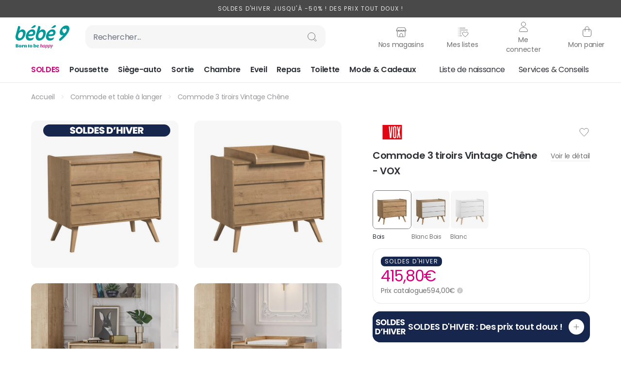

--- FILE ---
content_type: text/css
request_url: https://www.bebe9.com/static/version1769398136/frontend/Sutunam/bebe9/fr_FR/css/styles.min.css
body_size: 78570
content:
/*! tailwindcss v3.4.1 | MIT License | https://tailwindcss.com*/*,:after,:before{box-sizing:border-box;border:0 solid #e8e8e8}:after,:before{--tw-content:""}:host,html{line-height:1.5;-webkit-text-size-adjust:100%;-moz-tab-size:4;-o-tab-size:4;tab-size:4;font-family:ui-sans-serif,system-ui,-apple-system,Segoe UI,Roboto,Ubuntu,Cantarell,Noto Sans,sans-serif,Apple Color Emoji,Segoe UI Emoji,Segoe UI Symbol,Noto Color Emoji;font-feature-settings:normal;font-variation-settings:normal;-webkit-tap-highlight-color:transparent}body{margin:0;line-height:inherit}hr{height:0;color:inherit;border-top-width:1px}abbr:where([title]){text-decoration:underline;-webkit-text-decoration:underline dotted;text-decoration:underline dotted}h1,h2,h3,h4,h5,h6{font-size:inherit;font-weight:inherit}a{color:inherit;text-decoration:inherit}b,strong{font-weight:bolder}code,kbd,pre,samp{font-family:ui-monospace,SFMono-Regular,Menlo,Monaco,Consolas,Liberation Mono,Courier New,monospace;font-feature-settings:normal;font-variation-settings:normal;font-size:1em}small{font-size:80%}sub,sup{font-size:75%;line-height:0;position:relative;vertical-align:initial}sub{bottom:-.25em}sup{top:-.5em}table{text-indent:0;border-color:inherit;border-collapse:collapse}button,input,optgroup,select,textarea{font-family:inherit;font-feature-settings:inherit;font-variation-settings:inherit;font-size:100%;font-weight:inherit;line-height:inherit;color:inherit;margin:0;padding:0}button,select{text-transform:none}[type=button],[type=reset],[type=submit],button{-webkit-appearance:button;background-color:initial;background-image:none}:-moz-focusring{outline:auto}:-moz-ui-invalid{box-shadow:none}progress{vertical-align:initial}::-webkit-inner-spin-button,::-webkit-outer-spin-button{height:auto}[type=search]{-webkit-appearance:textfield;outline-offset:-2px}::-webkit-search-decoration{-webkit-appearance:none}::-webkit-file-upload-button{-webkit-appearance:button;font:inherit}summary{display:list-item}blockquote,dd,dl,figure,h1,h2,h3,h4,h5,h6,hr,p,pre{margin:0}fieldset{margin:0}fieldset,legend{padding:0}menu,ol,ul{list-style:none;margin:0;padding:0}dialog{padding:0}textarea{resize:vertical}input::-moz-placeholder,textarea::-moz-placeholder{opacity:1;color:#9ca3af}input::placeholder,textarea::placeholder{opacity:1;color:#9ca3af}[role=button],button{cursor:pointer}:disabled{cursor:default}audio,canvas,embed,iframe,img,object,svg,video{display:block;vertical-align:middle}img,video{max-width:100%;height:auto}[hidden]{display:none}[multiple],[type=date],[type=datetime-local],[type=email],[type=month],[type=number],[type=password],[type=search],[type=tel],[type=text],[type=time],[type=url],[type=week],input:where(:not([type])),select,textarea{-webkit-appearance:none;-moz-appearance:none;appearance:none;background-color:#fff;border-color:#6b7280;border-width:1px;border-radius:0;padding:.5rem .75rem;font-size:1rem;line-height:1.5rem;--tw-shadow:0 0 #0000}[multiple]:focus,[type=date]:focus,[type=datetime-local]:focus,[type=email]:focus,[type=month]:focus,[type=number]:focus,[type=password]:focus,[type=search]:focus,[type=tel]:focus,[type=text]:focus,[type=time]:focus,[type=url]:focus,[type=week]:focus,input:where(:not([type])):focus,select:focus,textarea:focus{outline:2px solid #0000;outline-offset:2px;--tw-ring-inset:var(--tw-empty,/*!*/ /*!*/);--tw-ring-offset-width:0px;--tw-ring-offset-color:#fff;--tw-ring-color:#2563eb;--tw-ring-offset-shadow:var(--tw-ring-inset) 0 0 0 var(--tw-ring-offset-width) var(--tw-ring-offset-color);--tw-ring-shadow:var(--tw-ring-inset) 0 0 0 calc(1px + var(--tw-ring-offset-width)) var(--tw-ring-color);box-shadow:/*!*/ /*!*/ 0 0 0 0 #fff,/*!*/ /*!*/ 0 0 0 1px #2563eb,var(--tw-shadow);box-shadow:var(--tw-ring-offset-shadow),var(--tw-ring-shadow),var(--tw-shadow);border-color:#2563eb}input::-moz-placeholder,textarea::-moz-placeholder{color:#6b7280;opacity:1}input::placeholder,textarea::placeholder{color:#6b7280;opacity:1}::-webkit-datetime-edit-fields-wrapper{padding:0}::-webkit-date-and-time-value{min-height:1.5em;text-align:inherit}::-webkit-datetime-edit{display:inline-flex}::-webkit-datetime-edit,::-webkit-datetime-edit-day-field,::-webkit-datetime-edit-hour-field,::-webkit-datetime-edit-meridiem-field,::-webkit-datetime-edit-millisecond-field,::-webkit-datetime-edit-minute-field,::-webkit-datetime-edit-month-field,::-webkit-datetime-edit-second-field,::-webkit-datetime-edit-year-field{padding-top:0;padding-bottom:0}select{background-image:url("data:image/svg+xml;charset=utf-8,%3Csvg xmlns='http://www.w3.org/2000/svg' fill='none' viewBox='0 0 20 20'%3E%3Cpath stroke='%236b7280' stroke-linecap='round' stroke-linejoin='round' stroke-width='1.5' d='m6 8 4 4 4-4'/%3E%3C/svg%3E");background-position:right .5rem center;background-repeat:no-repeat;background-size:1.5em 1.5em;padding-right:2.5rem;-webkit-print-color-adjust:exact;print-color-adjust:exact}[multiple],[size]:where(select:not([size="1"])){background-image:none;background-position:0 0;background-repeat:repeat;background-size:initial;padding-right:.75rem;-webkit-print-color-adjust:inherit;print-color-adjust:inherit}[type=checkbox],[type=radio]{-webkit-appearance:none;-moz-appearance:none;appearance:none;padding:0;-webkit-print-color-adjust:exact;print-color-adjust:exact;display:inline-block;vertical-align:middle;background-origin:border-box;-webkit-user-select:none;-moz-user-select:none;user-select:none;flex-shrink:0;height:1rem;width:1rem;color:#2563eb;background-color:#fff;border-color:#6b7280;border-width:1px;--tw-shadow:0 0 #0000}[type=checkbox]{border-radius:0}[type=radio]{border-radius:100%}[type=checkbox]:focus,[type=radio]:focus{outline:2px solid #0000;outline-offset:2px;--tw-ring-inset:var(--tw-empty,/*!*/ /*!*/);--tw-ring-offset-width:2px;--tw-ring-offset-color:#fff;--tw-ring-color:#2563eb;--tw-ring-offset-shadow:var(--tw-ring-inset) 0 0 0 var(--tw-ring-offset-width) var(--tw-ring-offset-color);--tw-ring-shadow:var(--tw-ring-inset) 0 0 0 calc(2px + var(--tw-ring-offset-width)) var(--tw-ring-color);box-shadow:/*!*/ /*!*/ 0 0 0 2px #fff,/*!*/ /*!*/ 0 0 0 4px #2563eb,var(--tw-shadow);box-shadow:var(--tw-ring-offset-shadow),var(--tw-ring-shadow),var(--tw-shadow)}[type=checkbox]:checked,[type=radio]:checked{border-color:#0000;background-color:currentColor;background-size:100% 100%;background-position:50%;background-repeat:no-repeat}[type=checkbox]:checked{background-image:url("data:image/svg+xml;charset=utf-8,%3Csvg xmlns='http://www.w3.org/2000/svg' fill='%23fff' viewBox='0 0 16 16'%3E%3Cpath d='M12.207 4.793a1 1 0 0 1 0 1.414l-5 5a1 1 0 0 1-1.414 0l-2-2a1 1 0 0 1 1.414-1.414L6.5 9.086l4.293-4.293a1 1 0 0 1 1.414 0z'/%3E%3C/svg%3E")}@media (forced-colors:active) {[type=checkbox]:checked{-webkit-appearance:auto;-moz-appearance:auto;appearance:auto}}[type=radio]:checked{background-image:url("data:image/svg+xml;charset=utf-8,%3Csvg xmlns='http://www.w3.org/2000/svg' fill='%23fff' viewBox='0 0 16 16'%3E%3Ccircle cx='8' cy='8' r='3'/%3E%3C/svg%3E")}@media (forced-colors:active) {[type=radio]:checked{-webkit-appearance:auto;-moz-appearance:auto;appearance:auto}}[type=checkbox]:checked:focus,[type=checkbox]:checked:hover,[type=checkbox]:indeterminate,[type=radio]:checked:focus,[type=radio]:checked:hover{border-color:#0000;background-color:currentColor}[type=checkbox]:indeterminate{background-image:url("data:image/svg+xml;charset=utf-8,%3Csvg xmlns='http://www.w3.org/2000/svg' fill='none' viewBox='0 0 16 16'%3E%3Cpath stroke='%23fff' stroke-linecap='round' stroke-linejoin='round' stroke-width='2' d='M4 8h8'/%3E%3C/svg%3E");background-size:100% 100%;background-position:50%;background-repeat:no-repeat}@media (forced-colors:active) {[type=checkbox]:indeterminate{-webkit-appearance:auto;-moz-appearance:auto;appearance:auto}}[type=checkbox]:indeterminate:focus,[type=checkbox]:indeterminate:hover{border-color:#0000;background-color:currentColor}[type=file]{background:#0000 none repeat 0 0/auto auto padding-box border-box scroll;background:initial;border-color:inherit;border-width:0;border-radius:0;padding:0;font-size:inherit;line-height:inherit}[type=file]:focus{outline:1px solid ButtonText;outline:1px auto -webkit-focus-ring-color}*,::backdrop,:after,:before{--tw-border-spacing-x:0;--tw-border-spacing-y:0;--tw-translate-x:0;--tw-translate-y:0;--tw-rotate:0;--tw-skew-x:0;--tw-skew-y:0;--tw-scale-x:1;--tw-scale-y:1;--tw-pan-x: ;--tw-pan-y: ;--tw-pinch-zoom: ;--tw-scroll-snap-strictness:proximity;--tw-gradient-from-position: ;--tw-gradient-via-position: ;--tw-gradient-to-position: ;--tw-ordinal: ;--tw-slashed-zero: ;--tw-numeric-figure: ;--tw-numeric-spacing: ;--tw-numeric-fraction: ;--tw-ring-inset: ;--tw-ring-offset-width:0px;--tw-ring-offset-color:#fff;--tw-ring-color:#3b82f680;--tw-ring-offset-shadow:0 0 #0000;--tw-ring-shadow:0 0 #0000;--tw-shadow:0 0 #0000;--tw-shadow-colored:0 0 #0000;--tw-blur: ;--tw-brightness: ;--tw-contrast: ;--tw-grayscale: ;--tw-hue-rotate: ;--tw-invert: ;--tw-saturate: ;--tw-sepia: ;--tw-drop-shadow: ;--tw-backdrop-blur: ;--tw-backdrop-brightness: ;--tw-backdrop-contrast: ;--tw-backdrop-grayscale: ;--tw-backdrop-hue-rotate: ;--tw-backdrop-invert: ;--tw-backdrop-opacity: ;--tw-backdrop-saturate: ;--tw-backdrop-sepia: }.\!container{width:100%!important}.container{width:100%}@media (min-width:640px){.\!container{max-width:640px!important}.container{max-width:640px}}@media (min-width:768px){.\!container{max-width:768px!important}.container{max-width:768px}}@media (min-width:1024px){.\!container{max-width:1024px!important}.container{max-width:1024px}}@media (min-width:1280px){.\!container{max-width:1280px!important}.container{max-width:1280px}}@media (min-width:1536px){.\!container{max-width:1536px!important}.container{max-width:1536px}}.form-input,.form-multiselect,.form-select,.form-textarea{-webkit-appearance:none;-moz-appearance:none;appearance:none;background-color:#fff;border-color:#6b7280;border-width:1px;border-radius:0;padding:.5rem .75rem;font-size:1rem;line-height:1.5rem;--tw-shadow:0 0 #0000}.form-input:focus,.form-multiselect:focus,.form-select:focus,.form-textarea:focus{outline:2px solid #0000;outline-offset:2px;--tw-ring-inset:var(--tw-empty,/*!*/ /*!*/);--tw-ring-offset-width:0px;--tw-ring-offset-color:#fff;--tw-ring-color:#2563eb;--tw-ring-offset-shadow:var(--tw-ring-inset) 0 0 0 var(--tw-ring-offset-width) var(--tw-ring-offset-color);--tw-ring-shadow:var(--tw-ring-inset) 0 0 0 calc(1px + var(--tw-ring-offset-width)) var(--tw-ring-color);box-shadow:/*!*/ /*!*/ 0 0 0 0 #fff,/*!*/ /*!*/ 0 0 0 1px #2563eb,var(--tw-shadow);box-shadow:var(--tw-ring-offset-shadow),var(--tw-ring-shadow),var(--tw-shadow);border-color:#2563eb}.form-input::-moz-placeholder,.form-textarea::-moz-placeholder{color:#6b7280;opacity:1}.form-input::placeholder,.form-textarea::placeholder{color:#6b7280;opacity:1}.form-input::-webkit-datetime-edit-fields-wrapper{padding:0}.form-input::-webkit-date-and-time-value{min-height:1.5em;text-align:inherit}.form-input::-webkit-datetime-edit{display:inline-flex}.form-input::-webkit-datetime-edit,.form-input::-webkit-datetime-edit-day-field,.form-input::-webkit-datetime-edit-hour-field,.form-input::-webkit-datetime-edit-meridiem-field,.form-input::-webkit-datetime-edit-millisecond-field,.form-input::-webkit-datetime-edit-minute-field,.form-input::-webkit-datetime-edit-month-field,.form-input::-webkit-datetime-edit-second-field,.form-input::-webkit-datetime-edit-year-field{padding-top:0;padding-bottom:0}.form-select{background-image:url("data:image/svg+xml;charset=utf-8,%3Csvg xmlns='http://www.w3.org/2000/svg' fill='none' viewBox='0 0 20 20'%3E%3Cpath stroke='%236b7280' stroke-linecap='round' stroke-linejoin='round' stroke-width='1.5' d='m6 8 4 4 4-4'/%3E%3C/svg%3E");background-position:right .5rem center;background-repeat:no-repeat;background-size:1.5em 1.5em;padding-right:2.5rem;-webkit-print-color-adjust:exact;print-color-adjust:exact}.form-select:where([size]:not([size="1"])){background-image:none;background-position:0 0;background-repeat:repeat;background-size:initial;padding-right:.75rem;-webkit-print-color-adjust:inherit;print-color-adjust:inherit}.form-checkbox,.form-radio{-webkit-appearance:none;-moz-appearance:none;appearance:none;padding:0;-webkit-print-color-adjust:exact;print-color-adjust:exact;display:inline-block;vertical-align:middle;background-origin:border-box;-webkit-user-select:none;-moz-user-select:none;user-select:none;flex-shrink:0;height:1rem;width:1rem;color:#2563eb;background-color:#fff;border-color:#6b7280;border-width:1px;--tw-shadow:0 0 #0000}.form-checkbox{border-radius:0}.form-radio{border-radius:100%}.form-checkbox:focus,.form-radio:focus{outline:2px solid #0000;outline-offset:2px;--tw-ring-inset:var(--tw-empty,/*!*/ /*!*/);--tw-ring-offset-width:2px;--tw-ring-offset-color:#fff;--tw-ring-color:#2563eb;--tw-ring-offset-shadow:var(--tw-ring-inset) 0 0 0 var(--tw-ring-offset-width) var(--tw-ring-offset-color);--tw-ring-shadow:var(--tw-ring-inset) 0 0 0 calc(2px + var(--tw-ring-offset-width)) var(--tw-ring-color);box-shadow:/*!*/ /*!*/ 0 0 0 2px #fff,/*!*/ /*!*/ 0 0 0 4px #2563eb,var(--tw-shadow);box-shadow:var(--tw-ring-offset-shadow),var(--tw-ring-shadow),var(--tw-shadow)}.form-checkbox:checked,.form-radio:checked{border-color:#0000;background-color:currentColor;background-size:100% 100%;background-position:50%;background-repeat:no-repeat}.form-checkbox:checked{background-image:url("data:image/svg+xml;charset=utf-8,%3Csvg xmlns='http://www.w3.org/2000/svg' fill='%23fff' viewBox='0 0 16 16'%3E%3Cpath d='M12.207 4.793a1 1 0 0 1 0 1.414l-5 5a1 1 0 0 1-1.414 0l-2-2a1 1 0 0 1 1.414-1.414L6.5 9.086l4.293-4.293a1 1 0 0 1 1.414 0z'/%3E%3C/svg%3E")}@media (forced-colors:active) {.form-checkbox:checked{-webkit-appearance:auto;-moz-appearance:auto;appearance:auto}}.form-radio:checked{background-image:url("data:image/svg+xml;charset=utf-8,%3Csvg xmlns='http://www.w3.org/2000/svg' fill='%23fff' viewBox='0 0 16 16'%3E%3Ccircle cx='8' cy='8' r='3'/%3E%3C/svg%3E")}@media (forced-colors:active) {.form-radio:checked{-webkit-appearance:auto;-moz-appearance:auto;appearance:auto}}.form-checkbox:checked:focus,.form-checkbox:checked:hover,.form-checkbox:indeterminate,.form-radio:checked:focus,.form-radio:checked:hover{border-color:#0000;background-color:currentColor}.form-checkbox:indeterminate{background-image:url("data:image/svg+xml;charset=utf-8,%3Csvg xmlns='http://www.w3.org/2000/svg' fill='none' viewBox='0 0 16 16'%3E%3Cpath stroke='%23fff' stroke-linecap='round' stroke-linejoin='round' stroke-width='2' d='M4 8h8'/%3E%3C/svg%3E");background-size:100% 100%;background-position:50%;background-repeat:no-repeat}@media (forced-colors:active) {.form-checkbox:indeterminate{-webkit-appearance:auto;-moz-appearance:auto;appearance:auto}}.form-checkbox:indeterminate:focus,.form-checkbox:indeterminate:hover{border-color:#0000;background-color:currentColor}.prose{color:var(--tw-prose-body);max-width:65ch}.prose :where(p):not(:where([class~=not-prose],[class~=not-prose] *)){margin-top:1.25em;margin-bottom:1.25em}.prose :where([class~=lead]):not(:where([class~=not-prose],[class~=not-prose] *)){color:var(--tw-prose-lead);font-size:1.25em;line-height:1.6;margin-top:1.2em;margin-bottom:1.2em}.prose :where(a):not(:where([class~=not-prose],[class~=not-prose] *)){color:var(--tw-prose-links);-webkit-text-decoration:underline;text-decoration:underline;font-weight:500}.prose :where(strong):not(:where([class~=not-prose],[class~=not-prose] *)){color:var(--tw-prose-bold);font-weight:600}.prose :where(a strong):not(:where([class~=not-prose],[class~=not-prose] *)){color:inherit}.prose :where(blockquote strong):not(:where([class~=not-prose],[class~=not-prose] *)){color:inherit}.prose :where(thead th strong):not(:where([class~=not-prose],[class~=not-prose] *)){color:inherit}.prose :where(ol):not(:where([class~=not-prose],[class~=not-prose] *)){list-style-type:decimal;margin-top:1.25em;margin-bottom:1.25em;padding-left:1.625em}.prose :where(ol[type=A]):not(:where([class~=not-prose],[class~=not-prose] *)){list-style-type:upper-alpha}.prose :where(ol[type=a]):not(:where([class~=not-prose],[class~=not-prose] *)){list-style-type:lower-alpha}.prose :where(ol[type=A s]):not(:where([class~=not-prose],[class~=not-prose] *)){list-style-type:upper-alpha}.prose :where(ol[type=a s]):not(:where([class~=not-prose],[class~=not-prose] *)){list-style-type:lower-alpha}.prose :where(ol[type=I]):not(:where([class~=not-prose],[class~=not-prose] *)){list-style-type:upper-roman}.prose :where(ol[type=i]):not(:where([class~=not-prose],[class~=not-prose] *)){list-style-type:lower-roman}.prose :where(ol[type=I s]):not(:where([class~=not-prose],[class~=not-prose] *)){list-style-type:upper-roman}.prose :where(ol[type=i s]):not(:where([class~=not-prose],[class~=not-prose] *)){list-style-type:lower-roman}.prose :where(ol[type="1"]):not(:where([class~=not-prose],[class~=not-prose] *)){list-style-type:decimal}.prose :where(ul):not(:where([class~=not-prose],[class~=not-prose] *)){list-style-type:disc;margin-top:1.25em;margin-bottom:1.25em;padding-left:1.625em}.prose :where(ol>li):not(:where([class~=not-prose],[class~=not-prose] *))::marker{font-weight:400;color:var(--tw-prose-counters)}.prose :where(ul>li):not(:where([class~=not-prose],[class~=not-prose] *))::marker{color:var(--tw-prose-bullets)}.prose :where(dt):not(:where([class~=not-prose],[class~=not-prose] *)){color:var(--tw-prose-headings);font-weight:600;margin-top:1.25em}.prose :where(hr):not(:where([class~=not-prose],[class~=not-prose] *)){border-color:var(--tw-prose-hr);border-top-width:1px;margin-top:3em;margin-bottom:3em}.prose :where(blockquote):not(:where([class~=not-prose],[class~=not-prose] *)){font-weight:500;font-style:italic;color:var(--tw-prose-quotes);border-left-width:.25rem;border-left-color:var(--tw-prose-quote-borders);quotes:"\201C""\201D""\2018""\2019";margin-top:1.6em;margin-bottom:1.6em;padding-left:1em}.prose :where(blockquote p:first-of-type):not(:where([class~=not-prose],[class~=not-prose] *)):before{content:open-quote}.prose :where(blockquote p:last-of-type):not(:where([class~=not-prose],[class~=not-prose] *)):after{content:close-quote}.prose :where(h1):not(:where([class~=not-prose],[class~=not-prose] *)){color:var(--tw-prose-headings);font-weight:800;font-size:2.25em;margin-top:0;margin-bottom:.8888889em;line-height:1.1111111}.prose :where(h1 strong):not(:where([class~=not-prose],[class~=not-prose] *)){font-weight:900;color:inherit}.prose :where(h2):not(:where([class~=not-prose],[class~=not-prose] *)){color:var(--tw-prose-headings);font-weight:700;font-size:1.5em;margin-top:2em;margin-bottom:1em;line-height:1.3333333}.prose :where(h2 strong):not(:where([class~=not-prose],[class~=not-prose] *)){font-weight:800;color:inherit}.prose :where(h3):not(:where([class~=not-prose],[class~=not-prose] *)){color:var(--tw-prose-headings);font-weight:600;font-size:1.25em;margin-top:1.6em;margin-bottom:.6em;line-height:1.6}.prose :where(h3 strong):not(:where([class~=not-prose],[class~=not-prose] *)){font-weight:700;color:inherit}.prose :where(h4):not(:where([class~=not-prose],[class~=not-prose] *)){color:var(--tw-prose-headings);font-weight:600;margin-top:1.5em;margin-bottom:.5em;line-height:1.5}.prose :where(h4 strong):not(:where([class~=not-prose],[class~=not-prose] *)){font-weight:700;color:inherit}.prose :where(img):not(:where([class~=not-prose],[class~=not-prose] *)){margin-top:2em;margin-bottom:2em}.prose :where(picture):not(:where([class~=not-prose],[class~=not-prose] *)){display:block;margin-top:2em;margin-bottom:2em}.prose :where(kbd):not(:where([class~=not-prose],[class~=not-prose] *)){font-weight:500;font-family:inherit;color:var(--tw-prose-kbd);box-shadow:0 0 0 1px rgb(var(--tw-prose-kbd-shadows)/10%),0 3px 0 rgb(var(--tw-prose-kbd-shadows)/10%);font-size:.875em;border-radius:.3125rem;padding:.1875em .375em}.prose :where(code):not(:where([class~=not-prose],[class~=not-prose] *)){color:var(--tw-prose-code);font-weight:600;font-size:.875em}.prose :where(code):not(:where([class~=not-prose],[class~=not-prose] *)):before{content:"`"}.prose :where(code):not(:where([class~=not-prose],[class~=not-prose] *)):after{content:"`"}.prose :where(a code):not(:where([class~=not-prose],[class~=not-prose] *)){color:inherit}.prose :where(h1 code):not(:where([class~=not-prose],[class~=not-prose] *)){color:inherit}.prose :where(h2 code):not(:where([class~=not-prose],[class~=not-prose] *)){color:inherit;font-size:.875em}.prose :where(h3 code):not(:where([class~=not-prose],[class~=not-prose] *)){color:inherit;font-size:.9em}.prose :where(h4 code):not(:where([class~=not-prose],[class~=not-prose] *)){color:inherit}.prose :where(blockquote code):not(:where([class~=not-prose],[class~=not-prose] *)){color:inherit}.prose :where(thead th code):not(:where([class~=not-prose],[class~=not-prose] *)){color:inherit}.prose :where(pre):not(:where([class~=not-prose],[class~=not-prose] *)){color:var(--tw-prose-pre-code);background-color:var(--tw-prose-pre-bg);overflow-x:auto;font-weight:400;font-size:.875em;line-height:1.7142857;margin-top:1.7142857em;margin-bottom:1.7142857em;border-radius:.375rem;padding:.8571429em 1.1428571em}.prose :where(pre code):not(:where([class~=not-prose],[class~=not-prose] *)){background-color:initial;border-width:0;border-radius:0;padding:0;font-weight:inherit;color:inherit;font-size:inherit;font-family:inherit;line-height:inherit}.prose :where(pre code):not(:where([class~=not-prose],[class~=not-prose] *)):before{content:none}.prose :where(pre code):not(:where([class~=not-prose],[class~=not-prose] *)):after{content:none}.prose :where(table):not(:where([class~=not-prose],[class~=not-prose] *)){width:100%;table-layout:auto;text-align:left;margin-top:2em;margin-bottom:2em;font-size:.875em;line-height:1.7142857}.prose :where(thead):not(:where([class~=not-prose],[class~=not-prose] *)){border-bottom-width:1px;border-bottom-color:var(--tw-prose-th-borders)}.prose :where(thead th):not(:where([class~=not-prose],[class~=not-prose] *)){color:var(--tw-prose-headings);font-weight:600;vertical-align:bottom;padding-right:.5714286em;padding-bottom:.5714286em;padding-left:.5714286em}.prose :where(tbody tr):not(:where([class~=not-prose],[class~=not-prose] *)){border-bottom-width:1px;border-bottom-color:var(--tw-prose-td-borders)}.prose :where(tbody tr:last-child):not(:where([class~=not-prose],[class~=not-prose] *)){border-bottom-width:0}.prose :where(tbody td):not(:where([class~=not-prose],[class~=not-prose] *)){vertical-align:initial}.prose :where(tfoot):not(:where([class~=not-prose],[class~=not-prose] *)){border-top-width:1px;border-top-color:var(--tw-prose-th-borders)}.prose :where(tfoot td):not(:where([class~=not-prose],[class~=not-prose] *)){vertical-align:top}.prose :where(figure>*):not(:where([class~=not-prose],[class~=not-prose] *)){margin-top:0;margin-bottom:0}.prose :where(figcaption):not(:where([class~=not-prose],[class~=not-prose] *)){color:var(--tw-prose-captions);font-size:.875em;line-height:1.4285714;margin-top:.8571429em}.prose{--tw-prose-body:#374151;--tw-prose-headings:#111827;--tw-prose-lead:#4b5563;--tw-prose-links:#111827;--tw-prose-bold:#111827;--tw-prose-counters:#6b7280;--tw-prose-bullets:#d1d5db;--tw-prose-hr:#e5e7eb;--tw-prose-quotes:#111827;--tw-prose-quote-borders:#e5e7eb;--tw-prose-captions:#6b7280;--tw-prose-kbd:#111827;--tw-prose-kbd-shadows:17 24 39;--tw-prose-code:#111827;--tw-prose-pre-code:#e5e7eb;--tw-prose-pre-bg:#1f2937;--tw-prose-th-borders:#d1d5db;--tw-prose-td-borders:#e5e7eb;--tw-prose-invert-body:#d1d5db;--tw-prose-invert-headings:#fff;--tw-prose-invert-lead:#9ca3af;--tw-prose-invert-links:#fff;--tw-prose-invert-bold:#fff;--tw-prose-invert-counters:#9ca3af;--tw-prose-invert-bullets:#4b5563;--tw-prose-invert-hr:#374151;--tw-prose-invert-quotes:#f3f4f6;--tw-prose-invert-quote-borders:#374151;--tw-prose-invert-captions:#9ca3af;--tw-prose-invert-kbd:#fff;--tw-prose-invert-kbd-shadows:255 255 255;--tw-prose-invert-code:#fff;--tw-prose-invert-pre-code:#d1d5db;--tw-prose-invert-pre-bg:#00000080;--tw-prose-invert-th-borders:#4b5563;--tw-prose-invert-td-borders:#374151;font-size:1rem;line-height:1.75}.prose :where(picture>img):not(:where([class~=not-prose],[class~=not-prose] *)){margin-top:0;margin-bottom:0}.prose :where(video):not(:where([class~=not-prose],[class~=not-prose] *)){margin-top:2em;margin-bottom:2em}.prose :where(li):not(:where([class~=not-prose],[class~=not-prose] *)){margin-top:.5em;margin-bottom:.5em}.prose :where(ol>li):not(:where([class~=not-prose],[class~=not-prose] *)){padding-left:.375em}.prose :where(ul>li):not(:where([class~=not-prose],[class~=not-prose] *)){padding-left:.375em}.prose :where(.prose>ul>li p):not(:where([class~=not-prose],[class~=not-prose] *)){margin-top:.75em;margin-bottom:.75em}.prose :where(.prose>ul>li>:first-child):not(:where([class~=not-prose],[class~=not-prose] *)){margin-top:1.25em}.prose :where(.prose>ul>li>:last-child):not(:where([class~=not-prose],[class~=not-prose] *)){margin-bottom:1.25em}.prose :where(.prose>ol>li>:first-child):not(:where([class~=not-prose],[class~=not-prose] *)){margin-top:1.25em}.prose :where(.prose>ol>li>:last-child):not(:where([class~=not-prose],[class~=not-prose] *)){margin-bottom:1.25em}.prose :where(ul ul,ul ol,ol ul,ol ol):not(:where([class~=not-prose],[class~=not-prose] *)){margin-top:.75em;margin-bottom:.75em}.prose :where(dl):not(:where([class~=not-prose],[class~=not-prose] *)){margin-top:1.25em;margin-bottom:1.25em}.prose :where(dd):not(:where([class~=not-prose],[class~=not-prose] *)){margin-top:.5em;padding-left:1.625em}.prose :where(hr+*):not(:where([class~=not-prose],[class~=not-prose] *)){margin-top:0}.prose :where(h2+*):not(:where([class~=not-prose],[class~=not-prose] *)){margin-top:0}.prose :where(h3+*):not(:where([class~=not-prose],[class~=not-prose] *)){margin-top:0}.prose :where(h4+*):not(:where([class~=not-prose],[class~=not-prose] *)){margin-top:0}.prose :where(thead th:first-child):not(:where([class~=not-prose],[class~=not-prose] *)){padding-left:0}.prose :where(thead th:last-child):not(:where([class~=not-prose],[class~=not-prose] *)){padding-right:0}.prose :where(tbody td,tfoot td):not(:where([class~=not-prose],[class~=not-prose] *)){padding:.5714286em}.prose :where(tbody td:first-child,tfoot td:first-child):not(:where([class~=not-prose],[class~=not-prose] *)){padding-left:0}.prose :where(tbody td:last-child,tfoot td:last-child):not(:where([class~=not-prose],[class~=not-prose] *)){padding-right:0}.prose :where(figure):not(:where([class~=not-prose],[class~=not-prose] *)){margin-top:2em;margin-bottom:2em}.prose :where(.prose>:first-child):not(:where([class~=not-prose],[class~=not-prose] *)){margin-top:0}.prose :where(.prose>:last-child):not(:where([class~=not-prose],[class~=not-prose] *)){margin-bottom:0}.swatch-attribute-options{display:flex;flex-wrap:wrap;gap:.75rem}.amgdpr-consent-span>a{text-decoration-line:underline}#amgdpr-policy-content [data-content-type=row][data-appearance=contained]{padding-left:0;padding-right:0}.hyva_checkout-index-index .btn{border-width:1px;text-align:center;font-weight:700;--tw-shadow:0 0 #0000;--tw-shadow-colored:0 0 #0000;box-shadow:0 0 #0000,0 0 #0000,0 0 #0000;box-shadow:var(--tw-ring-offset-shadow,0 0 #0000),var(--tw-ring-shadow,0 0 #0000),var(--tw-shadow)}@media (max-width:360px){.add-cart-btn>span.hyva_checkout-index-index .btn{font-size:.875rem;line-height:1.25rem}}.hyva_checkout-index-index .\!btn{border-width:1px;text-align:center;font-weight:700;--tw-shadow:0 0 #0000;--tw-shadow-colored:0 0 #0000;box-shadow:0 0 #0000,0 0 #0000,0 0 #0000;box-shadow:var(--tw-ring-offset-shadow,0 0 #0000),var(--tw-ring-shadow,0 0 #0000),var(--tw-shadow)}@media (max-width:360px){.add-cart-btn>span.hyva_checkout-index-index .\!btn{font-size:.875rem;line-height:1.25rem}}.hyva_checkout-index-index .\!btn[disabled],.hyva_checkout-index-index .btn[disabled]{cursor:not-allowed;opacity:.25}.hyva_checkout-index-index .btn-secondary{--tw-border-opacity:1;border-color:#9ca3af;border-color:rgba(156,163,175,var(--tw-border-opacity));--tw-bg-opacity:1;background-color:#e5e7eb;background-color:rgba(229,231,235,var(--tw-bg-opacity));--tw-text-opacity:1;color:#4b5563;color:rgba(75,85,99,var(--tw-text-opacity))}.hyva_checkout-index-index .btn-secondary:hover{--tw-bg-opacity:1;background-color:#f3f4f6;background-color:rgba(243,244,246,var(--tw-bg-opacity));--tw-text-opacity:1;color:#374151;color:rgba(55,65,81,var(--tw-text-opacity))}.category-view{position:relative;display:flex;flex-direction:column;align-items:center;justify-content:space-between;-moz-column-gap:8rem;column-gap:8rem;padding-left:1rem;padding-right:1rem;padding-bottom:1rem}.amlabel-position-wrapper.category-view{align-items:flex-start}@media (min-width:768px){.category-view{padding-left:1.5rem;padding-right:1.5rem}}@media (min-width:1280px){.category-view{flex-direction:row;padding-left:4rem;padding-right:4rem;padding-bottom:0}}.category-view .title-container{padding:0!important}@media (min-width:1280px){.category-view .title-container{border-bottom-width:0}}.category-description.full-description{font-size:.75rem;line-height:1rem;letter-spacing:-.24px}.content-reservation .static-content p:not(.category-description.full-description){font-size:.875rem;line-height:1.25rem;letter-spacing:-.28px}@media (min-width:1280px){.content-reservation .static-content p:not(.category-description.full-description){font-size:1rem;line-height:1.5rem}.category-description.full-description{font-size:.875rem;line-height:1.25rem;letter-spacing:-.28px}}.category-description.full-description{margin-bottom:1.5rem;font-size:.875rem;line-height:1.25rem;--tw-text-opacity:1;color:#707070;color:rgba(112,112,112,var(--tw-text-opacity))}@media (min-width:1280px){.category-description.full-description{font-size:1rem;line-height:1.5rem}}.category-description.full-description h1,.category-description.full-description h2,.category-description.full-description h3,.category-description.full-description h4,.category-description.full-description h5{margin-top:1.5rem;--tw-text-opacity:1;color:#2f3237;color:rgba(47,50,55,var(--tw-text-opacity))}@media (min-width:1280px){.category-description.full-description h1,.category-description.full-description h2,.category-description.full-description h3,.category-description.full-description h4,.category-description.full-description h5{margin-top:2rem}}.category-description.full-description h1,.category-description.full-description h2,.category-description.full-description h3,.category-description.full-description h4,.category-description.full-description h5{font-weight:600}.category-description.full-description h1>span,.category-description.full-description h2>span,.category-description.full-description h3>span,.category-description.full-description h4>span,.category-description.full-description h5>span{font-weight:600!important}.category-description.full-description p{margin-top:1.5rem}@media (min-width:1280px){.category-description.full-description p{margin-top:2rem}}.category-description.full-description h4+p,.category-description.full-description h5+p,.category-description.full-description h6+p{margin-top:1rem}@media (min-width:1280px){.category-description.full-description h4+p,.category-description.full-description h5+p,.category-description.full-description h6+p{margin-top:1.25rem}}.category-description.full-description ul{margin-top:1rem;font-size:.75rem;line-height:1rem;letter-spacing:-.24px}.content-reservation .static-content p:not(.category-description.full-description ul){font-size:.875rem;line-height:1.25rem;letter-spacing:-.28px}@media (min-width:1280px){.content-reservation .static-content p:not(.category-description.full-description ul){font-size:1rem;line-height:1.5rem}.category-description.full-description ul{font-size:.875rem;line-height:1.25rem;letter-spacing:-.28px}}@media screen and (min-width:1280px){.cms-elist-explanation .content-text-widget>.category-description.full-description ul{font-size:16px;font-style:normal;font-weight:400;line-height:24px;letter-spacing:-.32px}}@media screen and (max-width:1280px){.cms-elist-explanation .content-text-widget>.category-description.full-description ul{font-size:14px;font-style:normal;font-weight:400;line-height:20px;letter-spacing:-.28px}.cms-elist-explanation .content-text-widget>.category-description.full-description ul p+p{margin-top:0}}.content-text-widget .category-description.full-description ul{--tw-text-opacity:1;color:#707070;color:rgba(112,112,112,var(--tw-text-opacity))}.content-text-widget .category-description.full-description ul p+p{margin-top:.75rem}@media (min-width:1280px){.category-description.full-description ul{margin-top:1.25rem}}.category-description.full-description ul{list-style:none;padding-left:20px}.category-description.full-description ul li:before{content:"•";display:inline-flex;width:21px;margin-left:-20px;font-size:12px;height:16px;justify-content:center}.category-description.full-description ul li+li{margin-top:.125rem}.category-description.full-description ol{margin-top:1rem}@media (min-width:1280px){.category-description.full-description ol{margin-top:1.25rem}}.category-description.full-description ol li{counter-increment:counter;display:flex;align-items:center;-moz-column-gap:.625rem;column-gap:.625rem}.category-description.full-description ol li+li{margin-top:.375rem}.category-description.full-description ol li:before{content:counter(counter);display:flex;width:1.25rem;height:1.25rem;align-items:center;justify-content:center;border-radius:9999px;border-width:1px;--tw-border-opacity:1;border-color:#e34da5;border-color:rgba(227,77,165,var(--tw-border-opacity));font-weight:600;--tw-text-opacity:1;color:#d6007e;color:rgba(214,0,126,var(--tw-text-opacity))}.tab-title-btn .tab-title.category-description.full-description ol li #avis-reviews-title:before{font-weight:600}.category-description.full-description ol li:before{font-size:.75rem;line-height:1rem;letter-spacing:-.24px}.content-reservation .static-content p:not(.category-description.full-description ol li):before{font-size:.875rem;line-height:1.25rem;letter-spacing:-.28px}@media (min-width:1280px){.content-reservation .static-content p:not(.category-description.full-description ol li):before{font-size:1rem;line-height:1.5rem}.category-description.full-description ol li:before{font-size:.875rem;line-height:1.25rem;letter-spacing:-.28px}}.catalog-category-view .columns{border-top-left-radius:32px;border-bottom-left-radius:32px;border-bottom-right-radius:32px;--tw-bg-opacity:1;background-color:#fff;background-color:rgba(255,255,255,var(--tw-bg-opacity))}@media (min-width:1280px){.catalog-category-view .columns{border-bottom-left-radius:64px;border-bottom-right-radius:64px}}.label_attributeFilter{padding-top:.5rem}.label_attributeFilter .items{display:flex;flex-wrap:wrap;align-items:center;-moz-column-gap:.25rem;column-gap:.25rem;row-gap:.5rem}.label_attributeFilter .items .item{padding-top:0;padding-bottom:0}.top-filter-category.fixed_{border-bottom-width:1px;--tw-border-opacity:1;border-color:#e8e8e8;border-color:rgba(232,232,232,var(--tw-border-opacity));--tw-bg-opacity:1;background-color:#fff;background-color:rgba(255,255,255,var(--tw-bg-opacity))}.catalogsearch-result-index .title-container{display:inline-block;width:100%;padding-top:0;padding-bottom:0}@media (max-width:1279px){.js_thumbs_slides .item-slide:has(.not-full-screen.last-of-thumbs).catalogsearch-result-index .title-container{width:100%;padding:0;margin-right:0;aspect-ratio:1.4}}.catalogsearch-result-index .page-title{font-size:28px}@media (min-width:1280px){.catalogsearch-result-index .page-title{font-size:40px}}.active-filtering-content:has(.remove) .item:hover .remove svg{border-radius:.25rem;--tw-bg-opacity:1;background-color:#e8e8e8;background-color:rgba(232,232,232,var(--tw-bg-opacity));fill:#2f3237}.state-navigation .btn-primary .icon-arrow{padding:0}.filter-content .choice [type=checkbox]:checked+.label,.filter-content .choice [type=checkbox]:hover+.label:hover,.filter-content .choice [type=radio]:checked+.label,.filter-content .choice [type=radio]:hover+.label:hover{--tw-text-opacity:1;color:#2f3237;color:rgba(47,50,55,var(--tw-text-opacity))}.category-view:has(.subcategory){padding-bottom:0}.subcategory .snap.custom-scrollbar{cursor:grab}.subcategory .snap.custom-scrollbar::-webkit-scrollbar{display:block;cursor:grab}.range-price>.price-wrapper{display:flex;align-items:center;gap:.25rem}.range-price>.price-wrapper .price-label{font-size:.75rem;line-height:1rem}.content-reservation .static-content p:not(.range-price>.price-wrapper .price-label){font-size:.875rem;line-height:1.25rem;letter-spacing:-.28px}@media (min-width:1280px){.content-reservation .static-content p:not(.range-price>.price-wrapper .price-label){font-size:1rem;line-height:1.5rem}.range-price>.price-wrapper .price-label{font-size:.875rem;line-height:1.25rem}}.catalogsearch-result-index:has(.no-result-container) .page-title{padding-top:0;padding-bottom:0}.catalogsearch-result-index:has(.no-result-container) .page-main .columns-bottom,.catalogsearch-result-index:has(.no-result-container) .page-main .results-title-mobile,.catalogsearch-result-index:has(.no-result-container) .page-main .sidebar-main,.catalogsearch-result-index:has(.no-result-container) .page-main .state-navigation{display:none}.catalogsearch-result-index:has(.no-result-container) .page-main .column.main{width:100%;padding-left:0}@media (max-width:1279px){.js_thumbs_slides .item-slide:has(.not-full-screen.last-of-thumbs).catalogsearch-result-index:has(.no-result-container) .page-main .column.main{width:100%;padding:0;margin-right:0;aspect-ratio:1.4}}.btn-primary .price.catalogsearch-result-index:has(.no-result-container) .page-main .column.main{padding-left:0}.catalogsearch-result-index:has(.no-result-container) .page-main .title-container{margin-bottom:0;justify-items:center;border-bottom-color:#0000}@media (min-width:1280px){.catalogsearch-result-index:has(.no-result-container) .page-main .title-container{margin-bottom:1rem}}.catalogsearch-result-index:has(.no-result-container) .empty-page-contents.new-products:not(:has(.widget)){padding:0}.products .product-info .price-box:has(.price-to) .price-catalogue{display:flex}.filter-option .swatch-option{background-size:cover!important}.ambanners-injected-banner{position:relative;height:100%;overflow:hidden;border-radius:1rem;border-width:1px;--tw-border-opacity:1;border-color:#e8e8e8;border-color:rgba(232,232,232,var(--tw-border-opacity))}@media (min-width:1280px){.ambanners-injected-banner{margin-bottom:1rem}}.ambanners-injected-banner img{width:100%;height:100%;-o-object-fit:cover;object-fit:cover}.ambanners-injected-banner .am-injected-banner-bgr:after{content:"";position:absolute;top:0;left:0;right:0;bottom:0;background-color:#70707033}.filters-content .filter-options-content .item{margin-bottom:0}.filter-content .sorter.form .field{margin:8px 0;display:inline-block;width:100%}.filters-content>.filter-option .field.search{margin-bottom:8px}.catalog-category-view .category-view>.category-image{display:none}@media screen and (min-width:1280px){.subcategory .snap.custom-scrollbar{scrollbar-width:auto}.page-wrapper:has(header.header_fixed) .state-navigation:not(.state-navigation-invisible){z-index:30}.page-wrapper:has(header.header_fixed .custom-submenu) .state-navigation:not(.state-navigation-invisible){z-index:25}}@media screen and (max-width:1279px){.navigation-update .filter-content .toolbar-sorter{padding-bottom:32px}.navigation-update .filters-content{width:calc(100% + 32px);margin-left:-1rem;margin-right:-1rem;padding-left:0}.navigation-update .filters-content>.filter-option{padding:4px 16px}.navigation-update .filters-content>.filter-option>.filter-options-content{padding-bottom:28px;padding-top:3px}.navigation-update .filters-content>.filter-option>.filter-options-content .field.search{margin-bottom:8px}.navigation-update .filters-content .filter-options-title button{padding:12px 0}.navigation-update .filters-content .filter-options-content .item{padding:10px 0}.navigation-update>.block-content.filter-content{padding-bottom:28px}.navigation-update .form .field .label{padding-left:32px}.navigation-update .filters-content .filter-options-content .item.choice .label{line-height:20px}.active-filtering-content .item{padding-top:3px;padding-bottom:3px}.page-products.page-with-filter .products.wrapper>.results-title-mobile{display:block}}.form-input,.form-select,.form-textarea,.select,select{min-height:44px;width:100%;border-radius:.5rem;border-width:1px;--tw-border-opacity:1;border-color:#f6f6f6;border-color:rgba(246,246,246,var(--tw-border-opacity));--tw-bg-opacity:1;background-color:#f6f6f6;background-color:rgba(246,246,246,var(--tw-bg-opacity));padding:.375rem .375rem .375rem .75rem;text-align:left;--tw-text-opacity:1;color:#2f3237;color:rgba(47,50,55,var(--tw-text-opacity));transition-property:all;transition-timing-function:cubic-bezier(.4,0,.2,1);transition-duration:.3s;transition-timing-function:cubic-bezier(0,0,.2,1)}@media (max-width:1279px){.js_thumbs_slides .item-slide:has(.not-full-screen.last-of-thumbs)
.form-select,.js_thumbs_slides .item-slide:has(.not-full-screen.last-of-thumbs)
.form-textarea,.js_thumbs_slides .item-slide:has(.not-full-screen.last-of-thumbs)
.select,.js_thumbs_slides .item-slide:has(.not-full-screen.last-of-thumbs)
select,.js_thumbs_slides .item-slide:has(.not-full-screen.last-of-thumbs).form-input{width:100%;padding:0;margin-right:0;aspect-ratio:1.4}}.content-text-widget:not(.form-input)>h1,.content-text-widget:not(.form-input)>h1+p,.content-text-widget:not(.form-input)>h2,.content-text-widget:not(.form-input)>h2+p,.content-text-widget:not(.form-input)>h3,.content-text-widget:not(.form-input)>h3+p,.content-text-widget:not(.form-input)>h4,.content-text-widget:not(.form-input)>h5,.content-text-widget:not(.form-select)>h1,.content-text-widget:not(.form-select)>h1+p,.content-text-widget:not(.form-select)>h2,.content-text-widget:not(.form-select)>h2+p,.content-text-widget:not(.form-select)>h3,.content-text-widget:not(.form-select)>h3+p,.content-text-widget:not(.form-select)>h4,.content-text-widget:not(.form-select)>h5,.content-text-widget:not(.form-textarea)>h1,.content-text-widget:not(.form-textarea)>h1+p,.content-text-widget:not(.form-textarea)>h2,.content-text-widget:not(.form-textarea)>h2+p,.content-text-widget:not(.form-textarea)>h3,.content-text-widget:not(.form-textarea)>h3+p,.content-text-widget:not(.form-textarea)>h4,.content-text-widget:not(.form-textarea)>h5,.content-text-widget:not(.select)>h1,.content-text-widget:not(.select)>h1+p,.content-text-widget:not(.select)>h2,.content-text-widget:not(.select)>h2+p,.content-text-widget:not(.select)>h3,.content-text-widget:not(.select)>h3+p,.content-text-widget:not(.select)>h4,.content-text-widget:not(.select)>h5,.content-text-widget:not(select)>h1,.content-text-widget:not(select)>h1+p,.content-text-widget:not(select)>h2,.content-text-widget:not(select)>h2+p,.content-text-widget:not(select)>h3,.content-text-widget:not(select)>h3+p,.content-text-widget:not(select)>h4,.content-text-widget:not(select)>h5{margin-top:1.5rem}.content-text-widget:not(.form-input) ol+p,.content-text-widget:not(.form-input) p+p,.content-text-widget:not(.form-input) ul+p,.content-text-widget:not(.form-input)>h4+p,.content-text-widget:not(.form-input)>h5+p,.content-text-widget:not(.form-input)>h6+p,.content-text-widget:not(.form-select) ol+p,.content-text-widget:not(.form-select) p+p,.content-text-widget:not(.form-select) ul+p,.content-text-widget:not(.form-select)>h4+p,.content-text-widget:not(.form-select)>h5+p,.content-text-widget:not(.form-select)>h6+p,.content-text-widget:not(.form-textarea) ol+p,.content-text-widget:not(.form-textarea) p+p,.content-text-widget:not(.form-textarea) ul+p,.content-text-widget:not(.form-textarea)>h4+p,.content-text-widget:not(.form-textarea)>h5+p,.content-text-widget:not(.form-textarea)>h6+p,.content-text-widget:not(.select) ol+p,.content-text-widget:not(.select) p+p,.content-text-widget:not(.select) ul+p,.content-text-widget:not(.select)>h4+p,.content-text-widget:not(.select)>h5+p,.content-text-widget:not(.select)>h6+p,.content-text-widget:not(select) ol+p,.content-text-widget:not(select) p+p,.content-text-widget:not(select) ul+p,.content-text-widget:not(select)>h4+p,.content-text-widget:not(select)>h5+p,.content-text-widget:not(select)>h6+p{margin-top:1rem}@media (min-width:1280px){.content-text-widget:not(.form-input)>h1,.content-text-widget:not(.form-input)>h1+p,.content-text-widget:not(.form-input)>h2,.content-text-widget:not(.form-input)>h2+p,.content-text-widget:not(.form-input)>h3,.content-text-widget:not(.form-input)>h3+p,.content-text-widget:not(.form-input)>h4,.content-text-widget:not(.form-input)>h5,.content-text-widget:not(.form-select)>h1,.content-text-widget:not(.form-select)>h1+p,.content-text-widget:not(.form-select)>h2,.content-text-widget:not(.form-select)>h2+p,.content-text-widget:not(.form-select)>h3,.content-text-widget:not(.form-select)>h3+p,.content-text-widget:not(.form-select)>h4,.content-text-widget:not(.form-select)>h5,.content-text-widget:not(.form-textarea)>h1,.content-text-widget:not(.form-textarea)>h1+p,.content-text-widget:not(.form-textarea)>h2,.content-text-widget:not(.form-textarea)>h2+p,.content-text-widget:not(.form-textarea)>h3,.content-text-widget:not(.form-textarea)>h3+p,.content-text-widget:not(.form-textarea)>h4,.content-text-widget:not(.form-textarea)>h5,.content-text-widget:not(.select)>h1,.content-text-widget:not(.select)>h1+p,.content-text-widget:not(.select)>h2,.content-text-widget:not(.select)>h2+p,.content-text-widget:not(.select)>h3,.content-text-widget:not(.select)>h3+p,.content-text-widget:not(.select)>h4,.content-text-widget:not(.select)>h5,.content-text-widget:not(select)>h1,.content-text-widget:not(select)>h1+p,.content-text-widget:not(select)>h2,.content-text-widget:not(select)>h2+p,.content-text-widget:not(select)>h3,.content-text-widget:not(select)>h3+p,.content-text-widget:not(select)>h4,.content-text-widget:not(select)>h5{margin-top:2rem}.content-text-widget:not(.form-input)>h4+p,.content-text-widget:not(.form-input)>h5+p,.content-text-widget:not(.form-input)>h6+p,.content-text-widget:not(.form-select)>h4+p,.content-text-widget:not(.form-select)>h5+p,.content-text-widget:not(.form-select)>h6+p,.content-text-widget:not(.form-textarea)>h4+p,.content-text-widget:not(.form-textarea)>h5+p,.content-text-widget:not(.form-textarea)>h6+p,.content-text-widget:not(.select)>h4+p,.content-text-widget:not(.select)>h5+p,.content-text-widget:not(.select)>h6+p,.content-text-widget:not(select)>h4+p,.content-text-widget:not(select)>h5+p,.content-text-widget:not(select)>h6+p{margin-top:1.25rem}}.form-input,.form-select,.form-textarea,.select,select{transition-timing-function:cubic-bezier(0,0,.2,1);font-size:.875rem;line-height:1.25rem;letter-spacing:-.28px}@media (min-width:1280px){.form-input,.form-select,.form-textarea,.select,select{font-size:1rem;line-height:1.5rem;letter-spacing:-.32px}}@media screen and (max-width:1279px){.form-create-account .title-wrapper+.form-input,.form-create-account .title-wrapper+.form-select,.form-create-account .title-wrapper+.form-textarea,.form-create-account .title-wrapper+.select,.form-create-account .title-wrapper+select{font-size:16px;font-weight:400;line-height:24px;letter-spacing:-.32px}}@media screen and (min-width:1280px){.cms-elist-explanation .section-2columns .item .content-text-widget>.form-input,.cms-elist-explanation .section-2columns .item .content-text-widget>.form-select,.cms-elist-explanation .section-2columns .item .content-text-widget>.form-textarea,.cms-elist-explanation .section-2columns .item .content-text-widget>.select,.cms-elist-explanation .section-2columns .item .content-text-widget>select{margin-top:10px}}.content-text-widget .form-input,.content-text-widget .form-select,.content-text-widget .form-textarea,.content-text-widget .select,.content-text-widget select{--tw-text-opacity:1;color:#707070;color:rgba(112,112,112,var(--tw-text-opacity))}.content-text-widget .form-input p+p,.content-text-widget .form-select p+p,.content-text-widget .form-textarea p+p,.content-text-widget .select p+p,.content-text-widget select p+p{margin-top:.75rem}.section-2columns.grid-items-wrapper .item .content .form-input,.section-2columns.grid-items-wrapper .item .content .form-select,.section-2columns.grid-items-wrapper .item .content .form-textarea,.section-2columns.grid-items-wrapper .item .content .select,.section-2columns.grid-items-wrapper .item .content select{margin-top:.5rem}.form-input:hover,.form-select:hover,.form-textarea:hover,.select:hover,select:hover{--tw-border-opacity:1;border-color:#e8e8e8;border-color:rgba(232,232,232,var(--tw-border-opacity));--tw-bg-opacity:1;background-color:#e8e8e8;background-color:rgba(232,232,232,var(--tw-bg-opacity));--tw-text-opacity:1;color:#2f3237;color:rgba(47,50,55,var(--tw-text-opacity))}.form-input:focus,.form-select:focus,.form-textarea:focus,.select:focus,select:focus{--tw-border-opacity:1;border-color:#c8c8c8;border-color:rgba(200,200,200,var(--tw-border-opacity));--tw-bg-opacity:1;background-color:#fff;background-color:rgba(255,255,255,var(--tw-bg-opacity));outline-width:0;--tw-ring-offset-shadow:var(--tw-ring-inset) 0 0 0 var(--tw-ring-offset-width) var(--tw-ring-offset-color);--tw-ring-shadow:var(--tw-ring-inset) 0 0 0 calc(var(--tw-ring-offset-width)) var(--tw-ring-color);box-shadow:var(--tw-ring-inset) 0 0 0 0 var(--tw-ring-offset-color),var(--tw-ring-inset) 0 0 0 0 var(--tw-ring-color),0 0 #0000;box-shadow:var(--tw-ring-offset-shadow),var(--tw-ring-shadow),var(--tw-shadow,0 0 #0000);--tw-ring-offset-width:0px}.form-textarea{padding-top:.625rem}select{cursor:pointer}select[disabled]{display:none}select+svg{pointer-events:none;position:absolute;top:.25rem;right:.25rem;width:2.25rem;height:2.25rem;--tw-bg-opacity:1;background-color:#f6f6f6;background-color:rgba(246,246,246,var(--tw-bg-opacity));transition-duration:.3s}select:hover+svg{--tw-bg-opacity:1;background-color:#e8e8e8;background-color:rgba(232,232,232,var(--tw-bg-opacity))}select:focus+svg{--tw-bg-opacity:1;background-color:#fff;background-color:rgba(255,255,255,var(--tw-bg-opacity))}.label,label{cursor:pointer}.label[disabled],label[disabled]{display:none}.field-error input::-moz-placeholder,.field-error textarea::-moz-placeholder,.form-input:hover::-moz-placeholder,.form-textarea:focus::-moz-placeholder,.form-textarea:hover::-moz-placeholder{--tw-text-opacity:1;color:#2f3237;color:rgba(47,50,55,var(--tw-text-opacity))}.field-error input::placeholder,.field-error textarea::placeholder,.form-input:hover::placeholder,.form-textarea:focus::placeholder,.form-textarea:hover::placeholder{--tw-text-opacity:1;color:#2f3237;color:rgba(47,50,55,var(--tw-text-opacity))}input[type=file]::file-selector-button{display:none}input[type=file]:focus+.placeholder{--tw-bg-opacity:1;background-color:#fff;background-color:rgba(255,255,255,var(--tw-bg-opacity))}.form .field,form .field{position:relative;margin-bottom:.75rem;display:flex;flex-direction:column;font-size:.875rem;line-height:1.25rem}.amlabel-position-wrapper .form .field,form.amlabel-position-wrapper .field{align-items:flex-start}.form .field .label,.form .field label,form .field .label,form .field label{margin-bottom:.25rem;display:inline-flex;white-space:nowrap;font-size:.75rem;line-height:1rem;letter-spacing:-.28px;--tw-text-opacity:1;color:#707070;color:rgba(112,112,112,var(--tw-text-opacity))}.content-reservation .static-content p:not(.form .field .label),.content-reservation .static-content p:not(.form .field label),.content-reservation .static-content p:not(form .field .label),.content-reservation .static-content p:not(form .field label){font-size:.875rem;line-height:1.25rem;letter-spacing:-.28px}@media (min-width:1280px){.content-reservation .static-content p:not(.form .field .label),.content-reservation .static-content p:not(.form .field label),.content-reservation .static-content p:not(form .field .label),.content-reservation .static-content p:not(form .field label){font-size:1rem;line-height:1.5rem}.form .field .label,.form .field label,form .field .label,form .field label{font-size:.875rem;line-height:1.25rem}}.form .field.required .label:after,.form .field.required label:after,.form .field>.required .label:after,.form .field>.required label:after,form .field.required .label:after,form .field.required label:after,form .field>.required .label:after,form .field>.required label:after{margin-left:.25rem;font-size:.75rem;line-height:1rem;--tw-text-opacity:1;color:#707070;color:rgba(112,112,112,var(--tw-text-opacity));--tw-content:"*";content:"*";content:var(--tw-content)}.content-reservation .static-content p:not(.form .field.required .label):after,.content-reservation .static-content p:not(.form .field.required label):after,.content-reservation .static-content p:not(.form .field>.required .label):after,.content-reservation .static-content p:not(.form .field>.required label):after,.content-reservation .static-content p:not(form .field.required .label):after,.content-reservation .static-content p:not(form .field.required label):after,.content-reservation .static-content p:not(form .field>.required .label):after,.content-reservation .static-content p:not(form .field>.required label):after{font-size:.875rem;line-height:1.25rem;letter-spacing:-.28px}@media (min-width:1280px){.content-reservation .static-content p:not(.form .field.required .label):after,.content-reservation .static-content p:not(.form .field.required label):after,.content-reservation .static-content p:not(.form .field>.required .label):after,.content-reservation .static-content p:not(.form .field>.required label):after,.content-reservation .static-content p:not(form .field.required .label):after,.content-reservation .static-content p:not(form .field.required label):after,.content-reservation .static-content p:not(form .field>.required .label):after,.content-reservation .static-content p:not(form .field>.required label):after{font-size:1rem;line-height:1.5rem}.form .field.required .label:after,.form .field.required label:after,.form .field>.required .label:after,.form .field>.required label:after,form .field.required .label:after,form .field.required label:after,form .field>.required .label:after,form .field>.required label:after{margin-top:.125rem}}.form .field.not-required .label:after,form .field.not-required .label:after{display:none}.form .field .control,form .field .control{position:relative;display:flex;flex-direction:column-reverse}.form .field.field-success .form-input,form .field.field-success .form-input{--tw-text-opacity:1;color:#2f3237;color:rgba(47,50,55,var(--tw-text-opacity))}.form .field-error>.messages,form .field-error>.messages{margin:4px 0 0}.form .not-required>.label,form .not-required>.label{--tw-text-opacity:1!important;color:#707070!important;color:rgba(112,112,112,var(--tw-text-opacity))!important}.form .not-required>.label:after,form .not-required>.label:after{display:none}.form .not-required .form-input,form .not-required .form-input{min-height:44px;width:100%;border-radius:.5rem;border-width:1px;--tw-border-opacity:1;border-color:#f6f6f6;border-color:rgba(246,246,246,var(--tw-border-opacity));--tw-bg-opacity:1;background-color:#f6f6f6;background-color:rgba(246,246,246,var(--tw-bg-opacity));padding:.375rem .375rem .375rem .75rem;text-align:left;--tw-text-opacity:1;color:#2f3237;color:rgba(47,50,55,var(--tw-text-opacity));transition-property:all;transition-timing-function:cubic-bezier(.4,0,.2,1);transition-duration:.3s;transition-timing-function:cubic-bezier(0,0,.2,1)}@media (max-width:1279px){.js_thumbs_slides .item-slide:has(.not-full-screen.last-of-thumbs) .form .not-required .form-input,.js_thumbs_slides .item-slide:has(.not-full-screen.last-of-thumbs)form .not-required .form-input{width:100%;padding:0;margin-right:0;aspect-ratio:1.4}}.content-text-widget:not(.form .not-required .form-input)>h1,.content-text-widget:not(.form .not-required .form-input)>h1+p,.content-text-widget:not(.form .not-required .form-input)>h2,.content-text-widget:not(.form .not-required .form-input)>h2+p,.content-text-widget:not(.form .not-required .form-input)>h3,.content-text-widget:not(.form .not-required .form-input)>h3+p,.content-text-widget:not(.form .not-required .form-input)>h4,.content-text-widget:not(.form .not-required .form-input)>h5,.content-text-widget:not(form .not-required .form-input)>h1,.content-text-widget:not(form .not-required .form-input)>h1+p,.content-text-widget:not(form .not-required .form-input)>h2,.content-text-widget:not(form .not-required .form-input)>h2+p,.content-text-widget:not(form .not-required .form-input)>h3,.content-text-widget:not(form .not-required .form-input)>h3+p,.content-text-widget:not(form .not-required .form-input)>h4,.content-text-widget:not(form .not-required .form-input)>h5{margin-top:1.5rem}.content-text-widget:not(.form .not-required .form-input) ol+p,.content-text-widget:not(.form .not-required .form-input) p+p,.content-text-widget:not(.form .not-required .form-input) ul+p,.content-text-widget:not(.form .not-required .form-input)>h4+p,.content-text-widget:not(.form .not-required .form-input)>h5+p,.content-text-widget:not(.form .not-required .form-input)>h6+p,.content-text-widget:not(form .not-required .form-input) ol+p,.content-text-widget:not(form .not-required .form-input) p+p,.content-text-widget:not(form .not-required .form-input) ul+p,.content-text-widget:not(form .not-required .form-input)>h4+p,.content-text-widget:not(form .not-required .form-input)>h5+p,.content-text-widget:not(form .not-required .form-input)>h6+p{margin-top:1rem}@media (min-width:1280px){.content-text-widget:not(.form .not-required .form-input)>h1,.content-text-widget:not(.form .not-required .form-input)>h1+p,.content-text-widget:not(.form .not-required .form-input)>h2,.content-text-widget:not(.form .not-required .form-input)>h2+p,.content-text-widget:not(.form .not-required .form-input)>h3,.content-text-widget:not(.form .not-required .form-input)>h3+p,.content-text-widget:not(.form .not-required .form-input)>h4,.content-text-widget:not(.form .not-required .form-input)>h5,.content-text-widget:not(form .not-required .form-input)>h1,.content-text-widget:not(form .not-required .form-input)>h1+p,.content-text-widget:not(form .not-required .form-input)>h2,.content-text-widget:not(form .not-required .form-input)>h2+p,.content-text-widget:not(form .not-required .form-input)>h3,.content-text-widget:not(form .not-required .form-input)>h3+p,.content-text-widget:not(form .not-required .form-input)>h4,.content-text-widget:not(form .not-required .form-input)>h5{margin-top:2rem}.content-text-widget:not(.form .not-required .form-input)>h4+p,.content-text-widget:not(.form .not-required .form-input)>h5+p,.content-text-widget:not(.form .not-required .form-input)>h6+p,.content-text-widget:not(form .not-required .form-input)>h4+p,.content-text-widget:not(form .not-required .form-input)>h5+p,.content-text-widget:not(form .not-required .form-input)>h6+p{margin-top:1.25rem}}.form .not-required .form-input,form .not-required .form-input{transition-timing-function:cubic-bezier(0,0,.2,1);font-size:.875rem;line-height:1.25rem;letter-spacing:-.28px}@media (min-width:1280px){.form .not-required .form-input,form .not-required .form-input{font-size:1rem;line-height:1.5rem;letter-spacing:-.32px}}@media screen and (max-width:1279px){.form-create-account .title-wrapper+.form .not-required .form-input,.form-create-account .title-wrapper+form .not-required .form-input{font-size:16px;font-weight:400;line-height:24px;letter-spacing:-.32px}}@media screen and (min-width:1280px){.cms-elist-explanation .section-2columns .item .content-text-widget>.form .not-required .form-input,.cms-elist-explanation .section-2columns .item .content-text-widget>form .not-required .form-input{margin-top:10px}}.content-text-widget .form .not-required .form-input,.content-text-widget form .not-required .form-input{--tw-text-opacity:1;color:#707070;color:rgba(112,112,112,var(--tw-text-opacity))}.content-text-widget .form .not-required .form-input p+p,.content-text-widget form .not-required .form-input p+p{margin-top:.75rem}.section-2columns.grid-items-wrapper .item .content .form .not-required .form-input,.section-2columns.grid-items-wrapper .item .content form .not-required .form-input{margin-top:.5rem}.form .not-required .form-input:hover,form .not-required .form-input:hover{--tw-border-opacity:1;border-color:#e8e8e8;border-color:rgba(232,232,232,var(--tw-border-opacity));--tw-bg-opacity:1;background-color:#e8e8e8;background-color:rgba(232,232,232,var(--tw-bg-opacity));--tw-text-opacity:1;color:#2f3237;color:rgba(47,50,55,var(--tw-text-opacity))}.form .not-required .form-input:focus,form .not-required .form-input:focus{--tw-border-opacity:1;border-color:#c8c8c8;border-color:rgba(200,200,200,var(--tw-border-opacity));--tw-bg-opacity:1;background-color:#fff;background-color:rgba(255,255,255,var(--tw-bg-opacity));outline-width:0;--tw-ring-offset-shadow:var(--tw-ring-inset) 0 0 0 var(--tw-ring-offset-width) var(--tw-ring-offset-color);--tw-ring-shadow:var(--tw-ring-inset) 0 0 0 calc(var(--tw-ring-offset-width)) var(--tw-ring-color);box-shadow:var(--tw-ring-inset) 0 0 0 0 var(--tw-ring-offset-color),var(--tw-ring-inset) 0 0 0 0 var(--tw-ring-color),0 0 #0000;box-shadow:var(--tw-ring-offset-shadow),var(--tw-ring-shadow),var(--tw-shadow,0 0 #0000);--tw-ring-offset-width:0px}.field-error input,.field-error input:focus,.field-error input:hover,.field-error select,.field-error select:focus,.field-error select:hover,.field-error textarea,.field-error textarea:focus,.field-error textarea:hover{border-style:solid;--tw-border-opacity:1;border-color:#b83958;border-color:rgba(184,57,88,var(--tw-border-opacity));--tw-bg-opacity:1;background-color:#fcebf5;background-color:rgba(252,235,245,var(--tw-bg-opacity))}.field-error input::-moz-placeholder,.field-error select::-moz-placeholder,.field-error textarea::-moz-placeholder{--tw-text-opacity:1;color:#2f3237;color:rgba(47,50,55,var(--tw-text-opacity))}.field-error input::placeholder,.field-error select::placeholder,.field-error textarea::placeholder{--tw-text-opacity:1;color:#2f3237;color:rgba(47,50,55,var(--tw-text-opacity))}.field-error .label,.field-error .label:after{--tw-text-opacity:1!important;color:#b83958!important;color:rgba(184,57,88,var(--tw-text-opacity))!important}.field-error .messages{margin-top:-.5rem;margin-bottom:.75rem;--tw-text-opacity:1;color:#b83958;color:rgba(184,57,88,var(--tw-text-opacity));font-size:.75rem;line-height:1rem;letter-spacing:-.24px}.content-reservation .static-content p:not(.field-error .messages){font-size:.875rem;line-height:1.25rem;letter-spacing:-.28px}@media (min-width:1280px){.content-reservation .static-content p:not(.field-error .messages){font-size:1rem;line-height:1.5rem}.field-error .messages{font-size:.875rem;line-height:1.25rem;letter-spacing:-.28px}}.form-stock-alert .field-error .messages{position:static}.choice [type=checkbox],.choice [type=radio]{position:absolute;top:0;z-index:0;height:1.25rem;width:1.25rem;border-width:1px;--tw-border-opacity:1;border-color:#c8c8c8;border-color:rgba(200,200,200,var(--tw-border-opacity));--tw-bg-opacity:1;background-color:#f6f6f6;background-color:rgba(246,246,246,var(--tw-bg-opacity));opacity:1;transition-property:all;transition-timing-function:cubic-bezier(.4,0,.2,1);transition-duration:.3s;transition-timing-function:cubic-bezier(0,0,.2,1)}.choice [type=checkbox]:checked,.choice [type=radio]:checked{background-image:none}.choice [type=checkbox]:hover,.choice [type=radio]:hover{--tw-border-opacity:1;border-color:#707070;border-color:rgba(112,112,112,var(--tw-border-opacity));--tw-bg-opacity:1;background-color:#e8e8e8;background-color:rgba(232,232,232,var(--tw-bg-opacity))}.choice [type=checkbox]:hover:checked,.choice [type=radio]:hover:checked{--tw-border-opacity:1;border-color:#707070;border-color:rgba(112,112,112,var(--tw-border-opacity));--tw-bg-opacity:1;background-color:#f6f6f6;background-color:rgba(246,246,246,var(--tw-bg-opacity))}.choice [type=checkbox]:focus,.choice [type=radio]:focus{--tw-bg-opacity:1;background-color:#f6f6f6;background-color:rgba(246,246,246,var(--tw-bg-opacity));--tw-shadow:0 0 #0000;--tw-shadow-colored:0 0 #0000;box-shadow:var(--tw-ring-offset-shadow,0 0 #0000),var(--tw-ring-shadow,0 0 #0000),var(--tw-shadow);outline-width:0;--tw-ring-offset-shadow:var(--tw-ring-inset) 0 0 0 var(--tw-ring-offset-width) var(--tw-ring-offset-color);--tw-ring-shadow:var(--tw-ring-inset) 0 0 0 calc(var(--tw-ring-offset-width)) var(--tw-ring-color);box-shadow:var(--tw-ring-inset) 0 0 0 0 var(--tw-ring-offset-color),var(--tw-ring-inset) 0 0 0 0 var(--tw-ring-color),0 0 #0000;box-shadow:var(--tw-ring-offset-shadow),var(--tw-ring-shadow),var(--tw-shadow,0 0 #0000);--tw-ring-offset-width:0px}.choice [type=checkbox]:focus:checked,.choice [type=radio]:focus:checked{--tw-border-opacity:1;border-color:#c8c8c8;border-color:rgba(200,200,200,var(--tw-border-opacity))}.choice [type=checkbox]:disabled,.choice [type=radio]:disabled{pointer-events:none;--tw-border-opacity:1;border-color:#f6f6f6;border-color:rgba(246,246,246,var(--tw-border-opacity));--tw-bg-opacity:1;background-color:#f6f6f6;background-color:rgba(246,246,246,var(--tw-bg-opacity))}.choice [type=checkbox]:hover:disabled,.choice [type=radio]:hover:disabled{pointer-events:none}@media (min-width:1280px){.choice [type=checkbox]:hover+.label:hover,.choice [type=radio]:hover+.label:hover{--tw-text-opacity:1;color:#009a9b;color:rgba(0,154,155,var(--tw-text-opacity))}}.choice [type=checkbox]:checked,.choice [type=radio]:checked{--tw-border-opacity:1;border-color:#4db9b9;border-color:rgba(77,185,185,var(--tw-border-opacity));--tw-bg-opacity:1;background-color:#4db9b9;background-color:rgba(77,185,185,var(--tw-bg-opacity))}.choice [type=checkbox]:checked+.label svg,.choice [type=radio]:checked+.label svg{opacity:1}.choice [type=checkbox]:checked+.label,.choice [type=radio]:checked+.label{--tw-text-opacity:1;color:#2f3237;color:rgba(47,50,55,var(--tw-text-opacity))}.choice [type=checkbox]:checked:hover,.choice [type=radio]:checked:hover{--tw-border-opacity:1;border-color:#4db9b9;border-color:rgba(77,185,185,var(--tw-border-opacity));--tw-bg-opacity:1;background-color:#4db9b9;background-color:rgba(77,185,185,var(--tw-bg-opacity))}.choice [type=checkbox]:disabled+.label,.choice [type=radio]:disabled+.label{pointer-events:none;--tw-text-opacity:1;color:#e8e8e8;color:rgba(232,232,232,var(--tw-text-opacity))}.choice [type=checkbox]:disabled+.label svg path,.choice [type=checkbox]:disabled+.label svg rect,.choice [type=radio]:disabled+.label svg path,.choice [type=radio]:disabled+.label svg rect{fill:#e8e8e8}.choice>svg{position:absolute;opacity:0}.choice .label{cursor:pointer;padding-top:.125rem;padding-bottom:.125rem;padding-left:2rem;--tw-text-opacity:1;color:#707070;color:rgba(112,112,112,var(--tw-text-opacity));transition-property:all;transition-timing-function:cubic-bezier(.4,0,.2,1);transition-duration:.3s;font-size:.75rem;line-height:1rem;letter-spacing:-.24px}.content-reservation .static-content p:not(.choice .label){font-size:.875rem;line-height:1.25rem;letter-spacing:-.28px}@media (min-width:1280px){.content-reservation .static-content p:not(.choice .label){font-size:1rem;line-height:1.5rem}.choice .label{font-size:.875rem;line-height:1.25rem;letter-spacing:-.28px}}.choice .label[disabled]{display:none}@media (min-width:1280px){.choice .label{padding-top:0;padding-bottom:0}}.choice .label>svg{position:absolute;opacity:0}.choice [type=checkbox]{border-radius:.25rem}.choice [type=checkbox]+.label svg{top:0;left:0}.choice [type=radio]{border-radius:9999px}.choice [type=radio]:hover{--tw-bg-opacity:1;background-color:#f6f6f6;background-color:rgba(246,246,246,var(--tw-bg-opacity))}.choice [type=radio]+.label svg{top:0;left:0}.choice [type=radio]:checked:hover{--tw-border-opacity:1;border-color:#4db9b9;border-color:rgba(77,185,185,var(--tw-border-opacity));--tw-bg-opacity:1;background-color:#4db9b9;background-color:rgba(77,185,185,var(--tw-bg-opacity))}input[type=search]::-webkit-search-cancel-button,input[type=search]::-webkit-search-decoration,input[type=search]::-webkit-search-results-button,input[type=search]::-webkit-search-results-decoration{display:none}.content-reservation .form .field.required .form-select+.label:after,.content-reservation .form .required .select+.label:after{margin-top:1px;font-size:13px;margin-left:4px}.content-reservation .form .is-condition.choice [type=checkbox]{top:50%;transform:translateY(-50%)}.content-reservation .form .is-condition .label:after{display:none}.content-reservation .form .is-condition.field-error>div>div,.content-reservation .form .is-condition.field-error>div>div:focus,.content-reservation .form .is-condition.field-error>div>div:hover{border-style:solid;--tw-border-opacity:1;border-color:#b83958;border-color:rgba(184,57,88,var(--tw-border-opacity));--tw-bg-opacity:1;background-color:#fcebf5;background-color:rgba(252,235,245,var(--tw-bg-opacity))}.content-reservation .form .is-condition.field-error .label{color:#2f3237!important}.field-choice{--tw-text-opacity:1;color:#707070;color:rgba(112,112,112,var(--tw-text-opacity));font-size:.75rem;line-height:1rem;letter-spacing:-.24px}.content-reservation .static-content p:not(.field-choice){font-size:.875rem;line-height:1.25rem;letter-spacing:-.28px}@media (min-width:1280px){.content-reservation .static-content p:not(.field-choice){font-size:1rem;line-height:1.5rem}.field-choice{font-size:.875rem;line-height:1.25rem;letter-spacing:-.28px}}@media screen and (min-width:1280px){.cms-elist-explanation .content-text-widget>.field-choice{font-size:16px;font-style:normal;font-weight:400;line-height:24px;letter-spacing:-.32px}}@media screen and (max-width:1280px){.cms-elist-explanation .content-text-widget>.field-choice{font-size:14px;font-style:normal;font-weight:400;line-height:20px;letter-spacing:-.28px}.cms-elist-explanation .content-text-widget>.field-choice p+p{margin-top:0}}.content-text-widget .field-choice{--tw-text-opacity:1;color:#707070;color:rgba(112,112,112,var(--tw-text-opacity))}.content-text-widget .field-choice p+p{margin-top:.75rem}.field-choice{padding-left:16px}.field-choice [type=checkbox]{top:15px}.field-choice [type=checkbox]+.label{padding:17px 15px 15px 31px}@media (min-width:1280px){.field-choice [type=checkbox]+.label{padding-top:15px}}.field-choice [type=checkbox]+.label svg{top:15px;left:16px}.field-choice [type=checkbox]:checked{--tw-border-opacity:1;border-color:#4db9b9;border-color:rgba(77,185,185,var(--tw-border-opacity))}.field-choice.field-error>div,.field-choice.field-error>div:focus,.field-choice.field-error>div:hover{border-style:solid;--tw-border-opacity:1;border-color:#b83958;border-color:rgba(184,57,88,var(--tw-border-opacity));--tw-bg-opacity:1;background-color:#fcebf5;background-color:rgba(252,235,245,var(--tw-bg-opacity))}.field-choice.field-error .label{color:#2f3237!important}.field-choice.field-error [type=checkbox]{background-color:#fff}.form .field-choice .label{margin-bottom:0}.store-search-actions .store-search-input::-moz-placeholder{--tw-text-opacity:1;color:#707070;color:rgba(112,112,112,var(--tw-text-opacity))}.store-search-actions .store-search-input::placeholder{--tw-text-opacity:1;color:#707070;color:rgba(112,112,112,var(--tw-text-opacity))}.content-text-widget:not(.store-search-actions .store-search-input)>h1::-moz-placeholder,.content-text-widget:not(.store-search-actions .store-search-input)>h2::-moz-placeholder,.content-text-widget:not(.store-search-actions .store-search-input)>h3::-moz-placeholder,.content-text-widget:not(.store-search-actions .store-search-input)>h4::-moz-placeholder,.content-text-widget:not(.store-search-actions .store-search-input)>h5::-moz-placeholder{margin-top:1.5rem}.content-text-widget:not(.store-search-actions .store-search-input)>h1::placeholder,.content-text-widget:not(.store-search-actions .store-search-input)>h2::placeholder,.content-text-widget:not(.store-search-actions .store-search-input)>h3::placeholder,.content-text-widget:not(.store-search-actions .store-search-input)>h4::placeholder,.content-text-widget:not(.store-search-actions .store-search-input)>h5::placeholder{margin-top:1.5rem}.content-text-widget:not(.store-search-actions .store-search-input)>h1+p::-moz-placeholder,.content-text-widget:not(.store-search-actions .store-search-input)>h2+p::-moz-placeholder,.content-text-widget:not(.store-search-actions .store-search-input)>h3+p::-moz-placeholder{margin-top:1.5rem}.content-text-widget:not(.store-search-actions .store-search-input)>h1+p::placeholder,.content-text-widget:not(.store-search-actions .store-search-input)>h2+p::placeholder,.content-text-widget:not(.store-search-actions .store-search-input)>h3+p::placeholder{margin-top:1.5rem}.content-text-widget:not(.store-search-actions .store-search-input) p+p::-moz-placeholder,.content-text-widget:not(.store-search-actions .store-search-input)>h4+p::-moz-placeholder,.content-text-widget:not(.store-search-actions .store-search-input)>h5+p::-moz-placeholder,.content-text-widget:not(.store-search-actions .store-search-input)>h6+p::-moz-placeholder{margin-top:1rem}.content-text-widget:not(.store-search-actions .store-search-input) p+p::placeholder,.content-text-widget:not(.store-search-actions .store-search-input)>h4+p::placeholder,.content-text-widget:not(.store-search-actions .store-search-input)>h5+p::placeholder,.content-text-widget:not(.store-search-actions .store-search-input)>h6+p::placeholder{margin-top:1rem}.content-text-widget:not(.store-search-actions .store-search-input) ol+p::-moz-placeholder,.content-text-widget:not(.store-search-actions .store-search-input) ul+p::-moz-placeholder{margin-top:1rem}.content-text-widget:not(.store-search-actions .store-search-input) ol+p::placeholder,.content-text-widget:not(.store-search-actions .store-search-input) ul+p::placeholder{margin-top:1rem}@media (min-width:1280px){.content-text-widget:not(.store-search-actions .store-search-input)>h1::-moz-placeholder,.content-text-widget:not(.store-search-actions .store-search-input)>h2::-moz-placeholder,.content-text-widget:not(.store-search-actions .store-search-input)>h3::-moz-placeholder,.content-text-widget:not(.store-search-actions .store-search-input)>h4::-moz-placeholder,.content-text-widget:not(.store-search-actions .store-search-input)>h5::-moz-placeholder{margin-top:2rem}.content-text-widget:not(.store-search-actions .store-search-input)>h1::placeholder,.content-text-widget:not(.store-search-actions .store-search-input)>h2::placeholder,.content-text-widget:not(.store-search-actions .store-search-input)>h3::placeholder,.content-text-widget:not(.store-search-actions .store-search-input)>h4::placeholder,.content-text-widget:not(.store-search-actions .store-search-input)>h5::placeholder{margin-top:2rem}.content-text-widget:not(.store-search-actions .store-search-input)>h1+p::-moz-placeholder,.content-text-widget:not(.store-search-actions .store-search-input)>h2+p::-moz-placeholder,.content-text-widget:not(.store-search-actions .store-search-input)>h3+p::-moz-placeholder{margin-top:2rem}.content-text-widget:not(.store-search-actions .store-search-input)>h1+p::placeholder,.content-text-widget:not(.store-search-actions .store-search-input)>h2+p::placeholder,.content-text-widget:not(.store-search-actions .store-search-input)>h3+p::placeholder{margin-top:2rem}.content-text-widget:not(.store-search-actions .store-search-input)>h4+p::-moz-placeholder,.content-text-widget:not(.store-search-actions .store-search-input)>h5+p::-moz-placeholder,.content-text-widget:not(.store-search-actions .store-search-input)>h6+p::-moz-placeholder{margin-top:1.25rem}.content-text-widget:not(.store-search-actions .store-search-input)>h4+p::placeholder,.content-text-widget:not(.store-search-actions .store-search-input)>h5+p::placeholder,.content-text-widget:not(.store-search-actions .store-search-input)>h6+p::placeholder{margin-top:1.25rem}}.store-search-actions .store-search-input::-moz-placeholder{font-size:.875rem;line-height:1.25rem;letter-spacing:-.28px}.store-search-actions .store-search-input::placeholder{font-size:.875rem;line-height:1.25rem;letter-spacing:-.28px}@media (min-width:1280px){.store-search-actions .store-search-input::-moz-placeholder{font-size:1rem;line-height:1.5rem;letter-spacing:-.32px}.store-search-actions .store-search-input::placeholder{font-size:1rem;line-height:1.5rem;letter-spacing:-.32px}}@media screen and (max-width:1279px){.form-create-account .title-wrapper+.store-search-actions .store-search-input::-moz-placeholder{font-size:16px;font-weight:400;line-height:24px;letter-spacing:-.32px}.form-create-account .title-wrapper+.store-search-actions .store-search-input::placeholder{font-size:16px;font-weight:400;line-height:24px;letter-spacing:-.32px}}@media screen and (min-width:1280px){.cms-elist-explanation .section-2columns .item .content-text-widget>.store-search-actions .store-search-input::-moz-placeholder{margin-top:10px}.cms-elist-explanation .section-2columns .item .content-text-widget>.store-search-actions .store-search-input::placeholder{margin-top:10px}}.content-text-widget .store-search-actions .store-search-input::-moz-placeholder{--tw-text-opacity:1;color:#707070;color:rgba(112,112,112,var(--tw-text-opacity))}.content-text-widget .store-search-actions .store-search-input::placeholder{--tw-text-opacity:1;color:#707070;color:rgba(112,112,112,var(--tw-text-opacity))}.content-text-widget .store-search-actions .store-search-input p+p::-moz-placeholder{margin-top:.75rem}.content-text-widget .store-search-actions .store-search-input p+p::placeholder{margin-top:.75rem}.section-2columns.grid-items-wrapper .item .content .store-search-actions .store-search-input::-moz-placeholder{margin-top:.5rem}.section-2columns.grid-items-wrapper .item .content .store-search-actions .store-search-input::placeholder{margin-top:.5rem}.store-search-actions .store-search-input:hover::-moz-placeholder{--tw-text-opacity:1;color:#2f3237;color:rgba(47,50,55,var(--tw-text-opacity))}.coupon-form .coupon .form-input:disabled,.store-search-actions .store-search-input:hover::placeholder{--tw-text-opacity:1;color:#2f3237;color:rgba(47,50,55,var(--tw-text-opacity))}input[type=date]{color:#0000;text-shadow:0 0 0 #707070}input[type=date]::-webkit-calendar-picker-indicator{width:26px;height:26px;opacity:0}.group-street.field-wrapper:has(>ul.messages) .messages{position:absolute;top:68px}.group-street.field-wrapper:has(>ul.messages) .not-required{padding-top:16px}.page.messages .messages,.page.messages section#messages{width:100%}@media (min-width:640px){.page.messages .messages,.page.messages section#messages{max-width:640px}}@media (min-width:768px){.page.messages .messages,.page.messages section#messages{max-width:768px}}@media (min-width:1024px){.page.messages .messages,.page.messages section#messages{max-width:1024px}}@media (min-width:1280px){.page.messages .messages,.page.messages section#messages{max-width:1280px}}@media (min-width:1536px){.page.messages .messages,.page.messages section#messages{max-width:1536px}}.page.messages .messages,.page.messages section#messages{margin-left:auto;margin-right:auto;transition-property:color,background-color,border-color,text-decoration-color,fill,stroke,opacity,box-shadow,transform,filter,-webkit-backdrop-filter;transition-property:color,background-color,border-color,text-decoration-color,fill,stroke,opacity,box-shadow,transform,filter,backdrop-filter;transition-property:color,background-color,border-color,text-decoration-color,fill,stroke,opacity,box-shadow,transform,filter,backdrop-filter,-webkit-backdrop-filter;transition-timing-function:cubic-bezier(.4,0,.2,1);transition-duration:.5s;transition-timing-function:cubic-bezier(0,0,.2,1);transition:transform .25s ease,color .25s ease}.cms-amasty-faq-home-page .page.messages .messages,.cms-amasty-faq-home-page .page.messages section#messages,.faq-category-view .page.messages .messages,.faq-category-view .page.messages section#messages,.faq-question-view .page.messages .messages,.faq-question-view .page.messages section#messages{max-width:1920px}.faq-question-view .column.main>.page.messages .messages,.faq-question-view .column.main>.page.messages section#messages{padding-left:0;padding-right:0}.progress-bar{transition:width .05s linear}.message{margin-bottom:.5rem;display:flex;width:100%;align-items:center;justify-content:space-between;border-width:1px;--tw-bg-opacity:1;background-color:#fff;background-color:rgba(255,255,255,var(--tw-bg-opacity));padding-top:0;padding-bottom:0;padding-left:1rem;--tw-shadow:0px 2px 4px 0px #0003;--tw-shadow-colored:0px 2px 4px 0px var(--tw-shadow-color);box-shadow:0 0 #0000,0 0 #0000,0 2px 4px 0 #0003;box-shadow:var(--tw-ring-offset-shadow,0 0 #0000),var(--tw-ring-shadow,0 0 #0000),var(--tw-shadow)}@media (max-width:1279px){.js_thumbs_slides .item-slide:has(.not-full-screen.last-of-thumbs).message{width:100%;padding:0;margin-right:0;aspect-ratio:1.4}}.message .status-icon{flex:0 0 16px}.message.error{border-radius:.5rem;--tw-border-opacity:1;border-color:#b83958;border-color:rgba(184,57,88,var(--tw-border-opacity))}.message.error .progress-bar{--tw-bg-opacity:1;background-color:#b83958;background-color:rgba(184,57,88,var(--tw-bg-opacity))}.message.error .status-icon{background-image:url(../images/error-circle.svg)}.message.success{border-radius:.5rem;border-width:1px;--tw-border-opacity:1;border-color:#009a9b;border-color:rgba(0,154,155,var(--tw-border-opacity))}.message.success .status-icon{background-image:url(../images/success-circle.svg)}.message.info,.message.notice{border-radius:.5rem;border-width:1px;--tw-border-opacity:1;border-color:#f79170;border-color:rgba(247,145,112,var(--tw-border-opacity))}.message.info .progress-bar,.message.notice .progress-bar{--tw-bg-opacity:1;background-color:#f79170;background-color:rgba(247,145,112,var(--tw-bg-opacity))}.message.info .status-icon,.message.notice .status-icon{background-image:url(../images/warning-circle.svg)}.message.warning{border-radius:.5rem;border-width:1px;--tw-border-opacity:1;border-color:#f79170;border-color:rgba(247,145,112,var(--tw-border-opacity))}.message.warning .progress-bar{--tw-bg-opacity:1;background-color:#f79170;background-color:rgba(247,145,112,var(--tw-bg-opacity))}.message.warning .status-icon{background-image:url(../images/warning-circle.svg)}.message a{text-decoration-line:underline}.text-message-elem{position:relative;display:flex;border-width:1px;--tw-bg-opacity:1;background-color:#fff;background-color:rgba(255,255,255,var(--tw-bg-opacity));padding:.5rem 1rem;font-size:.875rem;line-height:1.25rem;--tw-shadow:0px 2px 4px 0px #0003;--tw-shadow-colored:0px 2px 4px 0px var(--tw-shadow-color);box-shadow:0 0 #0000,0 0 #0000,0 2px 4px 0 #0003;box-shadow:var(--tw-ring-offset-shadow,0 0 #0000),var(--tw-ring-shadow,0 0 #0000),var(--tw-shadow)}.text-message-elem:before{margin-top:2px;display:inline-block;height:1rem;width:1rem;flex-shrink:0;background-position:50%;content:var(--tw-content);background-repeat:no-repeat}.text-message-elem:after{position:absolute;top:0;height:.25rem;border-top-left-radius:.5rem;content:var(--tw-content);border-top-right-radius:.5rem}.text-message-elem span{padding-left:.5rem}.text-message-elem.error{border-radius:.5rem;--tw-border-opacity:1;border-color:#b83958;border-color:rgba(184,57,88,var(--tw-border-opacity))}.text-message-elem.error:after{--tw-bg-opacity:1;background-color:#b83958;background-color:rgba(184,57,88,var(--tw-bg-opacity))}.text-message-elem.error:before{background-image:url(../images/error-circle.svg)}.text-message-elem.success{border-radius:.5rem;--tw-border-opacity:1;border-color:#009a9b;border-color:rgba(0,154,155,var(--tw-border-opacity));--tw-text-opacity:1;color:#009a9b;color:rgba(0,154,155,var(--tw-text-opacity))}.btn-tertiary-3.text-message-elem.success span:after{--tw-border-opacity:1;border-color:#009a9b;border-color:rgba(0,154,155,var(--tw-border-opacity))}.text-message-elem.success:after{--tw-bg-opacity:1;background-color:#009a9b;background-color:rgba(0,154,155,var(--tw-bg-opacity))}.text-message-elem.success:before{background-image:url(../images/success-circle.svg)}.text-message-elem.info,.text-message-elem.notice{border-radius:.5rem;--tw-border-opacity:1;border-color:#f79170;border-color:rgba(247,145,112,var(--tw-border-opacity))}.text-message-elem.info:after,.text-message-elem.notice:after{--tw-bg-opacity:1;background-color:#f79170;background-color:rgba(247,145,112,var(--tw-bg-opacity))}.text-message-elem.info:before,.text-message-elem.notice:before{background-image:url(../images/warning-circle.svg)}.text-message-elem.warning{border-radius:.5rem;--tw-border-opacity:1;border-color:#f79170;border-color:rgba(247,145,112,var(--tw-border-opacity))}.text-message-elem.warning:after{--tw-bg-opacity:1;background-color:#f79170;background-color:rgba(247,145,112,var(--tw-bg-opacity))}.text-message-elem.warning:before{background-image:url(../images/warning-circle.svg)}.page.messages>.messages{max-width:100%;padding-left:1rem;padding-right:1rem}@media (min-width:768px){.page.messages>.messages{padding-left:2rem;padding-right:2rem}}@media (min-width:1280px){.page.messages>.messages{padding-left:4rem;padding-right:4rem}}.page.messages>.messages .message{padding:1rem 1rem 1rem 2.5rem}@media (min-width:1280px){.page.messages>.messages .message{padding:1.25rem 1.25rem 1.25rem 3.5rem}}.page.messages>.messages .message.success{background-image:url(../images/success-circle.svg);background-position:16px 18px;background-repeat:no-repeat}@media (min-width:1280px){.page.messages>.messages .message.success{background-position:24px 24px}}.message.info.empty{position:relative;display:flex;justify-content:flex-start;border-radius:.5rem;border-width:1px;--tw-border-opacity:1;border-color:#f79170;border-color:rgba(247,145,112,var(--tw-border-opacity));--tw-bg-opacity:1;background-color:#fff;background-color:rgba(255,255,255,var(--tw-bg-opacity));padding:.5rem 1rem;font-size:.875rem;line-height:1.25rem;--tw-shadow:0px 2px 4px 0px #0003;--tw-shadow-colored:0px 2px 4px 0px var(--tw-shadow-color);box-shadow:0 0 #0000,0 0 #0000,0 2px 4px 0 #0003;box-shadow:var(--tw-ring-offset-shadow,0 0 #0000),var(--tw-ring-shadow,0 0 #0000),var(--tw-shadow)}.message.info.empty:before{margin-top:2px;display:inline-block;height:1rem;width:1rem;flex-shrink:0;background-position:50%;content:var(--tw-content);background-repeat:no-repeat}.message.info.empty:after{position:absolute;top:0;height:.25rem;border-top-left-radius:.5rem;content:var(--tw-content);border-top-right-radius:.5rem;--tw-bg-opacity:1;background-color:#f79170;background-color:rgba(247,145,112,var(--tw-bg-opacity))}.message.info.empty:before{background-image:url(../images/warning-circle.svg)}.message.info.empty span{padding-left:.5rem}.flip-wrapper .flip-image,.flip-wrapper .product-image-photo+.product-image-photo{visibility:hidden;position:absolute;top:0;right:0;bottom:0;left:0;z-index:-1;opacity:0}.flip-wrapper:hover .product-image-photo+.product-image-photo{visibility:visible;z-index:1;opacity:1}.products .product-info .price-catalogue{display:none}.amlabel-position-wrapper.flex-col{align-items:flex-start}.recently-viewed .card .custom-background:after{transition-property:all;transition-timing-function:cubic-bezier(.4,0,.2,1);transition-duration:.3s}.recently-viewed .card:hover .custom-background:after{--tw-bg-opacity:1;background-color:#fff;background-color:rgba(255,255,255,var(--tw-bg-opacity))}.products-grid.elist .price-box .price-catalogue{display:none}.products-grid.elist .product_addtocart_form .box-tocart{margin-top:auto}.products-grid.elist .product_addtocart_form .box-tocart .tocart svg{margin:5px}#product_addtocart_form:not([ajax-add-to-cart-event]) button.btn.btn-primary,.product_addtocart_form:not([ajax-add-to-cart-event]) button.btn.btn-primary{pointer-events:none;opacity:.5}.is-loading>:not(.loader){visibility:hidden}.prose{max-width:none;font-size:.875rem;line-height:1.25rem}@media (min-width:1280px){.prose{font-size:1rem;line-height:1.5rem}}.prose h2{font-size:1.5rem;line-height:2rem}@media (min-width:1280px){.prose h2{font-size:32px;line-height:1.25;font-weight:800}}.prose h3{font-size:1rem;line-height:1.5rem}@media (max-width:360px){.add-cart-btn>span.prose h3{font-size:.875rem;line-height:1.25rem}}@media (min-width:1280px){.prose h3{margin-bottom:4rem;font-size:1.5rem;line-height:2rem}}.prose u{font-size:.875rem;line-height:1.25rem;font-weight:600;letter-spacing:-.28px;--tw-text-opacity:1;color:#4db9b9;color:rgba(77,185,185,var(--tw-text-opacity));text-decoration-line:none}.tab-title-btn .tab-title.prose u #avis-reviews-title{font-weight:600}.cms-page-view .cms-custom>.main>div>a:not(.btn-primary):not(.btn-secondary-1):not(.btn-secondary-2):not(.btn-tertiary-1):not(.btn-tertiary-2):not(.btn-tertiary-3):not(.prose u),.cms-page-view .cms-custom>.main>ol>li>a:not(.btn-primary):not(.btn-secondary-1):not(.btn-secondary-2):not(.btn-tertiary-1):not(.btn-tertiary-2):not(.btn-tertiary-3):not(.prose u),.cms-page-view .cms-custom>.main>p>a:not(.btn-primary):not(.btn-secondary-1):not(.btn-secondary-2):not(.btn-tertiary-1):not(.btn-tertiary-2):not(.btn-tertiary-3):not(.prose u),.cms-page-view .cms-custom>.main>ul>li>a:not(.btn-primary):not(.btn-secondary-1):not(.btn-secondary-2):not(.btn-tertiary-1):not(.btn-tertiary-2):not(.btn-tertiary-3):not(.prose u){cursor:pointer;text-decoration-line:underline}.cms-page-view .cms-custom>.main>div>a:not(.btn-primary):not(.btn-secondary-1):not(.btn-secondary-2):not(.btn-tertiary-1):not(.btn-tertiary-2):not(.btn-tertiary-3):not(.prose u)[disabled],.cms-page-view .cms-custom>.main>ol>li>a:not(.btn-primary):not(.btn-secondary-1):not(.btn-secondary-2):not(.btn-tertiary-1):not(.btn-tertiary-2):not(.btn-tertiary-3):not(.prose u)[disabled],.cms-page-view .cms-custom>.main>p>a:not(.btn-primary):not(.btn-secondary-1):not(.btn-secondary-2):not(.btn-tertiary-1):not(.btn-tertiary-2):not(.btn-tertiary-3):not(.prose u)[disabled],.cms-page-view .cms-custom>.main>ul>li>a:not(.btn-primary):not(.btn-secondary-1):not(.btn-secondary-2):not(.btn-tertiary-1):not(.btn-tertiary-2):not(.btn-tertiary-3):not(.prose u)[disabled]{display:none}.cms-page-view .cms-custom>.main>div>a:not(.btn-primary):not(.btn-secondary-1):not(.btn-secondary-2):not(.btn-tertiary-1):not(.btn-tertiary-2):not(.btn-tertiary-3):not(.prose u):hover,.cms-page-view .cms-custom>.main>ol>li>a:not(.btn-primary):not(.btn-secondary-1):not(.btn-secondary-2):not(.btn-tertiary-1):not(.btn-tertiary-2):not(.btn-tertiary-3):not(.prose u):hover,.cms-page-view .cms-custom>.main>p>a:not(.btn-primary):not(.btn-secondary-1):not(.btn-secondary-2):not(.btn-tertiary-1):not(.btn-tertiary-2):not(.btn-tertiary-3):not(.prose u):hover,.cms-page-view .cms-custom>.main>ul>li>a:not(.btn-primary):not(.btn-secondary-1):not(.btn-secondary-2):not(.btn-tertiary-1):not(.btn-tertiary-2):not(.btn-tertiary-3):not(.prose u):hover{--tw-text-opacity:1;color:#009a9b;color:rgba(0,154,155,var(--tw-text-opacity))}.content-text-widget p>a:not(.btn-primary):not(.btn-secondary-1):not(.btn-secondary-2):not(.btn-tertiary-1):not(.btn-tertiary-2):not(.btn-tertiary-3):not(.prose u){cursor:pointer;text-decoration-line:underline}.content-text-widget p>a:not(.btn-primary):not(.btn-secondary-1):not(.btn-secondary-2):not(.btn-tertiary-1):not(.btn-tertiary-2):not(.btn-tertiary-3):not(.prose u)[disabled]{display:none}.content-text-widget p>a:not(.btn-primary):not(.btn-secondary-1):not(.btn-secondary-2):not(.btn-tertiary-1):not(.btn-tertiary-2):not(.btn-tertiary-3):not(.prose u):hover{--tw-text-opacity:1;color:#009a9b;color:rgba(0,154,155,var(--tw-text-opacity))}.columns.cms-custom>.column.main p>a:not(.btn-primary):not(.btn-secondary-1):not(.btn-secondary-2):not(.btn-tertiary-1):not(.btn-tertiary-2):not(.btn-tertiary-3):not(.prose u){cursor:pointer;text-decoration-line:underline}.columns.cms-custom>.column.main p>a:not(.btn-primary):not(.btn-secondary-1):not(.btn-secondary-2):not(.btn-tertiary-1):not(.btn-tertiary-2):not(.btn-tertiary-3):not(.prose u)[disabled]{display:none}.columns.cms-custom>.column.main p>a:not(.btn-primary):not(.btn-secondary-1):not(.btn-secondary-2):not(.btn-tertiary-1):not(.btn-tertiary-2):not(.btn-tertiary-3):not(.prose u):hover{--tw-text-opacity:1;color:#009a9b;color:rgba(0,154,155,var(--tw-text-opacity))}@media (min-width:1280px){.prose u{font-size:1.25rem;line-height:1.75rem;letter-spacing:-.4px}}.prose ul li{padding-left:0;letter-spacing:-.28px}.btn-primary .price.prose ul li{padding-left:0}@media (min-width:1280px){.prose ul li{letter-spacing:-.32px}}.prose ul li::marker{font-size:.75rem;line-height:1rem;--tw-text-opacity:1;color:#2f3237;color:rgba(47,50,55,var(--tw-text-opacity))}.content-reservation .static-content p:not(.prose ul li)::marker{font-size:.875rem;line-height:1.25rem;letter-spacing:-.28px}@media (min-width:1280px){.content-reservation .static-content p:not(.prose ul li)::marker{font-size:1rem;line-height:1.5rem}}.prose p{letter-spacing:-.28px}@media (min-width:1280px){.prose p{letter-spacing:-.32px}}.prose p:has(u){margin-top:1.5rem}@media (min-width:1280px){.prose p:has(u){margin-top:2rem}}section#tabs-section .prose p:has(u){margin-top:1.75rem}.fullscreen_label .amlabel-position-wrapper{display:none}.js_thumbs_slide .amlabel-position-wrapper{top:.5rem;left:.5rem;gap:.25rem}.content-modal strong{font-weight:600;--tw-text-opacity:1;color:#009a9b;color:rgba(0,154,155,var(--tw-text-opacity))}.tab-title-btn .tab-title.content-modal strong #avis-reviews-title{font-weight:600}.btn-tertiary-3.content-modal strong span:after{--tw-border-opacity:1;border-color:#009a9b;border-color:rgba(0,154,155,var(--tw-border-opacity))}.content-modal p{margin-bottom:10px}.accordion-header svg{height:1rem;width:1rem}div.skeepers_product__reviews{margin-left:-1rem;margin-right:-1rem;width:calc(100% + 32px);padding-left:1rem;padding-right:1rem}@media (min-width:1280px){div.skeepers_product__reviews{margin-top:-2rem;padding-top:1rem}}#skeepers_product_widget.widget--vertical .rating__sorting{display:none}#skeepers_product_widget .widget__wrapper{font-family:Poppins,sans-serif!important}#skeepers_product_widget .widget__wrapper .rating{margin:0 0 1rem;border-radius:1rem;--tw-bg-opacity:1;background-color:#fff;background-color:rgba(255,255,255,var(--tw-bg-opacity));--tw-shadow:0px 4px 20px 0px #00000026;--tw-shadow-colored:0px 4px 20px 0px var(--tw-shadow-color);box-shadow:0 0 #0000,0 0 #0000,0 4px 20px 0 #00000026;box-shadow:var(--tw-ring-offset-shadow,0 0 #0000),var(--tw-ring-shadow,0 0 #0000),var(--tw-shadow)}#skeepers_product_widget .widget__wrapper .rating__value{margin-top:1rem;margin-bottom:1.5rem;margin-left:0}#skeepers_product_widget .widget__wrapper .rating__filters{margin-top:1.5rem;margin-bottom:1.5rem;padding-bottom:0!important}@media (min-width:1280px){#skeepers_product_widget .widget__wrapper .rating__filters{margin-top:1rem;margin-bottom:1.5rem}}#skeepers_product_widget .widget__wrapper .rating__filters .filters__marks{padding-left:1.5rem;padding-right:1.5rem}@media (min-width:1280px){#skeepers_product_widget .widget__wrapper .rating__filters .filters__marks{padding-right:3rem}}#skeepers_product_widget .widget__wrapper .rating__value-fact{font-weight:400;--tw-text-opacity:1;color:#2f3237;color:rgba(47,50,55,var(--tw-text-opacity))}@media (min-width:1280px){#skeepers_product_widget .widget__wrapper .rating__value-fact{font-size:32px}}#skeepers_product_widget .widget__wrapper .rating__value-numeric{font-weight:400;--tw-text-opacity:1;color:#707070;color:rgba(112,112,112,var(--tw-text-opacity))}@media (min-width:1280px){#skeepers_product_widget .widget__wrapper .rating__value-numeric{font-size:1.25rem;line-height:1.75rem}}#skeepers_product_widget .widget__wrapper .rating__details{margin-top:.75rem;font-size:.875rem;line-height:1.25rem;--tw-text-opacity:1;color:#707070;color:rgba(112,112,112,var(--tw-text-opacity))}#skeepers_product_widget .widget__wrapper .rating__details .widget-logo-hyperlink{margin-bottom:.75rem}#skeepers_product_widget .widget__wrapper .rating__details .rating__details__information{max-width:none;align-items:center;-moz-column-gap:.25rem;column-gap:.25rem}#skeepers_product_widget .widget__wrapper img.widget__logo-img{max-height:2.5rem}#skeepers_product_widget .widget__wrapper .stars{overflow:hidden;border-radius:.25rem}#skeepers_product_widget .widget__wrapper #nr-total-reviews{font-weight:400;--tw-text-opacity:1;color:#707070;color:rgba(112,112,112,var(--tw-text-opacity))}#skeepers_product_widget .widget__wrapper .rating__details-text{margin-right:0}#skeepers_product_widget .widget__wrapper .rating__details-link{margin-top:.25rem}#skeepers_product_widget .widget__wrapper .rating__details-link:hover{--tw-text-opacity:1;color:#2f3237;color:rgba(47,50,55,var(--tw-text-opacity));opacity:1}#skeepers_product_widget .widget__wrapper .tooltip-modern{right:0;height:1.25rem}#skeepers_product_widget .widget__wrapper .tooltip-modern img{height:1.25rem;width:1.25rem;opacity:.4}#skeepers_product_widget .widget__wrapper .filters__mark{margin-bottom:.25rem}#skeepers_product_widget .widget__wrapper .filters__mark,#skeepers_product_widget .widget__wrapper .filters__mark .filters__mark-count,#skeepers_product_widget .widget__wrapper .filters__mark label{font-size:.875rem;line-height:1.25rem;--tw-text-opacity:1;color:#707070;color:rgba(112,112,112,var(--tw-text-opacity))}#skeepers_product_widget .widget__wrapper .widget__reviews{overflow:hidden;border-radius:1rem;--tw-border-opacity:1;border:1px solid #e8e8e8;border-color:rgba(232,232,232,var(--tw-border-opacity));--tw-bg-opacity:1;background-color:#fff;background-color:rgba(255,255,255,var(--tw-bg-opacity))}#skeepers_product_widget .widget__wrapper .widget__reviews .media-thumbnails{margin-bottom:0}#skeepers_product_widget .widget__wrapper .widget__reviews .review__header{margin-bottom:.25rem}@media (min-width:1280px){#skeepers_product_widget .widget__wrapper .widget__reviews .review__header{margin-bottom:.5rem}}#skeepers_product_widget .widget__wrapper .widget__reviews .review{border-bottom-width:1px;--tw-border-opacity:1;border-color:#e8e8e8;border-color:rgba(232,232,232,var(--tw-border-opacity));padding:1rem}@media (min-width:1280px){#skeepers_product_widget .widget__wrapper .widget__reviews .review{padding:1.5rem}}#skeepers_product_widget .widget__wrapper .widget__reviews .review__rating-fact{font-size:1rem;line-height:1.5rem;font-weight:400;--tw-text-opacity:1;color:#2f3237;color:rgba(47,50,55,var(--tw-text-opacity))}@media (max-width:360px){.add-cart-btn>span#skeepers_product_widget .widget__wrapper .widget__reviews .review__rating-fact{font-size:.875rem;line-height:1.25rem}}@media (min-width:1280px){#skeepers_product_widget .widget__wrapper .widget__reviews .review__rating-fact{font-size:1.25rem;line-height:1.75rem}}#skeepers_product_widget .widget__wrapper .widget__reviews .review__rating{margin-left:.75rem;font-size:.75rem;line-height:1rem;font-weight:400;--tw-text-opacity:1;color:#707070;color:rgba(112,112,112,var(--tw-text-opacity))}.content-reservation .static-content p:not(#skeepers_product_widget .widget__wrapper .widget__reviews .review__rating){font-size:.875rem;line-height:1.25rem;letter-spacing:-.28px}@media (min-width:1280px){.content-reservation .static-content p:not(#skeepers_product_widget .widget__wrapper .widget__reviews .review__rating){font-size:1rem;line-height:1.5rem}#skeepers_product_widget .widget__wrapper .widget__reviews .review__rating{font-size:.875rem;line-height:1.25rem}}#skeepers_product_widget .widget__wrapper .widget__reviews .review__text{margin-bottom:1rem;font-size:.875rem;line-height:1.25rem;--tw-text-opacity:1;color:#2f3237;color:rgba(47,50,55,var(--tw-text-opacity))}@media (min-width:1280px){#skeepers_product_widget .widget__wrapper .widget__reviews .review__text{font-size:1rem;line-height:1.5rem}}#skeepers_product_widget .widget__wrapper .widget__reviews .review__status{display:none}#skeepers_product_widget .widget__wrapper .widget__reviews .review__data{margin-bottom:0;font-size:.75rem;line-height:1rem;--tw-text-opacity:1;color:#707070;color:rgba(112,112,112,var(--tw-text-opacity))}.content-reservation .static-content p:not(#skeepers_product_widget .widget__wrapper .widget__reviews .review__data){font-size:.875rem;line-height:1.25rem;letter-spacing:-.28px}@media (min-width:1280px){.content-reservation .static-content p:not(#skeepers_product_widget .widget__wrapper .widget__reviews .review__data){font-size:1rem;line-height:1.5rem}#skeepers_product_widget .widget__wrapper .widget__reviews .review__data{font-size:.875rem;line-height:1.25rem}}#skeepers_product_widget .widget__wrapper .widget__reviews .review__data-name,#skeepers_product_widget .widget__wrapper .widget__reviews .review__data-time,.tab-title-btn .tab-title #skeepers_product_widget .widget__wrapper .widget__reviews .review__data-name #avis-reviews-title,.tab-title-btn .tab-title#skeepers_product_widget .widget__wrapper .widget__reviews .review__data-time #avis-reviews-title{font-weight:600}#skeepers_product_widget .widget__wrapper .widget__reviews .review__image{margin-bottom:0}#skeepers_product_widget .widget__wrapper .pagination.pagination--initialized{margin-top:0;padding:1.5rem 1rem}@media (min-width:1280px){#skeepers_product_widget .widget__wrapper .pagination.pagination--initialized{padding:2rem 1.5rem}}#skeepers_product_widget .widget__wrapper .pagination.pagination--initialized .pagination__action{position:relative;display:inline-flex;height:100%;align-items:center;justify-content:center;border-radius:1rem;--tw-bg-opacity:1;background-color:#4db9b9;background-color:rgba(77,185,185,var(--tw-bg-opacity));padding:.75rem;line-height:1.25rem;--tw-text-opacity:1;color:#707070;color:rgba(112,112,112,var(--tw-text-opacity));--tw-shadow:0 1px 2px 0 #0000000d;--tw-shadow-colored:0 1px 2px 0 var(--tw-shadow-color);box-shadow:0 0 #0000,0 0 #0000,0 1px 2px 0 #0000000d;box-shadow:var(--tw-ring-offset-shadow,0 0 #0000),var(--tw-ring-shadow,0 0 #0000),var(--tw-shadow);transition-property:all;transition-timing-function:cubic-bezier(.4,0,.2,1);transition-duration:.3s}#skeepers_product_widget .widget__wrapper .pagination.pagination--initialized .pagination__action:hover{--tw-text-opacity:1;color:#9ca3af;color:rgba(156,163,175,var(--tw-text-opacity))}#skeepers_product_widget .widget__wrapper .pagination.pagination--initialized .pagination__action:focus{z-index:10;outline:2px solid #0000;outline-offset:2px}#skeepers_product_widget .widget__wrapper .pagination.pagination--initialized .pagination__action:active{--tw-border-opacity:1;border-color:#707070;border-color:rgba(112,112,112,var(--tw-border-opacity));--tw-text-opacity:1;color:#2f3237;color:rgba(47,50,55,var(--tw-text-opacity))}#skeepers_product_widget .widget__wrapper .pagination.pagination--initialized .pagination__action.disabled{pointer-events:none;--tw-bg-opacity:1;background-color:#e8e8e8;background-color:rgba(232,232,232,var(--tw-bg-opacity));box-shadow:none}#skeepers_product_widget .widget__wrapper .pagination.pagination--initialized .pagination__action.disabled svg path{fill:#c8c8c8}#skeepers_product_widget .widget__wrapper .pagination.pagination--initialized .pagination__action:before{height:2rem;width:2rem;--tw-content:"";content:"";content:var(--tw-content);background:url(../images/next-arrow.svg) no-repeat}#skeepers_product_widget .widget__wrapper .pagination.pagination--initialized .pagination__action svg{display:none}#skeepers_product_widget .widget__wrapper .pagination__list{position:relative;margin-left:1rem;margin-right:1rem;align-items:normal}#skeepers_product_widget .widget__wrapper .pagination__list:before{position:absolute;top:0;left:0;bottom:0;right:0;overflow:hidden;border-radius:.5rem;--tw-border-opacity:1;border:1px solid #e8e8e8;border-color:rgba(232,232,232,var(--tw-border-opacity));content:""}#skeepers_product_widget .widget__wrapper .pagination__list .pagination__list__item.active .pagination__list__item__link{background-color:initial;--tw-text-opacity:1;color:#2f3237;color:rgba(47,50,55,var(--tw-text-opacity))}#skeepers_product_widget .widget__wrapper .pagination__list .pagination__list__item.active .pagination__list__item__link:before{border-radius:.5rem;--tw-border-opacity:1;border-color:#707070;border-color:rgba(112,112,112,var(--tw-border-opacity))}#skeepers_product_widget .widget__wrapper .pagination__list .pagination__list__item:hover .pagination__list__item__link:before{border-top-color:#c8c8c8;border-top-color:rgba(200,200,200,var(--tw-border-opacity));--tw-border-opacity:1;border-bottom-color:#c8c8c8;border-bottom-color:rgba(200,200,200,var(--tw-border-opacity))}#skeepers_product_widget .widget__wrapper .pagination__list .pagination__list__item:first-child .pagination__list__item__link:before{border-top-left-radius:.5rem;border-bottom-left-radius:.5rem}#skeepers_product_widget .widget__wrapper .pagination__list .pagination__list__item:first-child:hover .pagination__list__item__link:before{--tw-border-opacity:1;border-left-color:#c8c8c8;border-left-color:rgba(200,200,200,var(--tw-border-opacity))}#skeepers_product_widget .widget__wrapper .pagination__list .pagination__list__item:last-child .pagination__list__item__link:before{border-top-right-radius:.5rem;border-bottom-right-radius:.5rem}#skeepers_product_widget .widget__wrapper .pagination__list .pagination__list__item:last-child:hover .pagination__list__item__link:before{--tw-border-opacity:1;border-right-color:#c8c8c8;border-right-color:rgba(200,200,200,var(--tw-border-opacity))}#skeepers_product_widget .widget__wrapper .pagination__list .pagination__list__item.active:hover .pagination__list__item__link:before{border-color:#707070!important}#skeepers_product_widget .widget__wrapper .pagination__list .pagination__list__item__link{position:relative;margin-left:0;margin-right:0;display:flex;height:100%;width:2.25rem;align-items:center;justify-content:center;border-width:0;padding:0;font-size:1rem;line-height:1.5rem;--tw-text-opacity:1;color:#494949;color:rgba(73,73,73,var(--tw-text-opacity))}@media (max-width:360px){.add-cart-btn>span#skeepers_product_widget .widget__wrapper .pagination__list .pagination__list__item__link{font-size:.875rem;line-height:1.25rem}}#skeepers_product_widget .widget__wrapper .pagination__list .pagination__list__item__link:hover{border-width:0}#skeepers_product_widget .widget__wrapper .pagination__list .pagination__list__item__link:before{position:absolute;top:0;left:0;bottom:0;right:0;overflow:hidden;border:1px solid #0000;transition-property:all;transition-timing-function:cubic-bezier(.4,0,.2,1);transition-duration:.3s;content:""}#skeepers_product_widget .widget__wrapper .review_actions{display:none}#skeepers_product_widget .widget__wrapper .review__response{margin-top:1rem;margin-bottom:0;border-radius:.5rem;--tw-bg-opacity:1;background-color:#f6f6f6;background-color:rgba(246,246,246,var(--tw-bg-opacity));padding:1rem 1rem 2rem .75rem}#skeepers_product_widget .widget__wrapper .review__response-header{margin-bottom:.75rem;font-size:.75rem;line-height:1rem;font-weight:600;--tw-text-opacity:1;color:#707070;color:rgba(112,112,112,var(--tw-text-opacity))}.tab-title-btn .tab-title#skeepers_product_widget .widget__wrapper .review__response-header #avis-reviews-title{font-weight:600}.content-reservation .static-content p:not(#skeepers_product_widget .widget__wrapper .review__response-header){font-size:.875rem;line-height:1.25rem;letter-spacing:-.28px}@media (min-width:1280px){.content-reservation .static-content p:not(#skeepers_product_widget .widget__wrapper .review__response-header){font-size:1rem;line-height:1.5rem}#skeepers_product_widget .widget__wrapper .review__response-header{font-size:.875rem;line-height:1.25rem}}#skeepers_product_widget .widget__wrapper .review__response-header__icon{margin:0 .5rem 0 0}#skeepers_product_widget .widget__wrapper .review__response__container.review__response__container--highlight .review__response-header__icon svg path{fill:#737373}#skeepers_product_widget .widget__wrapper .review__response-text{padding-top:0;padding-bottom:0;padding-left:2.25rem;font-size:.875rem;line-height:1.25rem;--tw-text-opacity:1;color:#2f3237;color:rgba(47,50,55,var(--tw-text-opacity))}@media (min-width:1280px){#skeepers_product_widget .widget__wrapper .review__response-text{font-size:1rem;line-height:1.5rem}}#skeepers_product_widget .widget__wrapper .review__response__container.review__response__container--highlight .review__response-text:before{left:1.25rem;width:1px;--tw-bg-opacity:1;background-color:#4db9b9;background-color:rgba(77,185,185,var(--tw-bg-opacity))}.amcard-page-product .loyalty-point{display:none}.cart-success-drawer-content .product-detail .price-box-container{justify-content:flex-start}.cart-success-drawer-content .price-catalogue{display:none}.cart-success-drawer-content .crosssell-product-slider,.cart-success-drawer-content .upsell-product-slider{margin-top:2.5rem;margin-bottom:0}@media (min-width:1280px){.cart-success-drawer-content .crosssell-product-slider,.cart-success-drawer-content .upsell-product-slider{margin-bottom:0}}.cart-success-drawer-content .crosssell-product-slider section,.cart-success-drawer-content .upsell-product-slider section{width:auto}@media (min-width:1280px){.cart-success-drawer-content .crosssell-product-slider section,.cart-success-drawer-content .upsell-product-slider section{width:100%}}.cart-success-drawer-content .crosssell-product-slider .block-title,.cart-success-drawer-content .upsell-product-slider .block-title{margin-bottom:1.5rem}@media (min-width:1280px){.cart-success-drawer-content .crosssell-product-slider .block-title,.cart-success-drawer-content .upsell-product-slider .block-title{margin-bottom:2rem}}.cart-success-drawer-content .crosssell-product-slider .product-brand-label,.cart-success-drawer-content .upsell-product-slider .product-brand-label{order:-1;text-align:center}@media (max-width:360px){.add-cart-btn>span .cart-success-drawer-content .crosssell-product-slider .product-brand-label,.add-cart-btn>span.cart-success-drawer-content .upsell-product-slider .product-brand-label{font-size:.875rem;line-height:1.25rem}}.cart-success-drawer-content .crosssell-product-slider .product-info .product-item-link,.cart-success-drawer-content .upsell-product-slider .product-info .product-item-link{font-weight:400}.product-tabs section:last-child .tab-group{border-bottom:none}.amcard-page-product .product-info-main .product-actions-more,.amcard-page-product .product-info-main .product-brand-links,.amcard-page-product .product-info-main .product-detail-banner{display:none}.amcard-page-product .product-info-main .product-title{padding-top:0;padding-bottom:1rem}.amcard-page-product .product-info-main .product-info-detail{border-width:0;padding:0}.amcard-page-product .product-info-main button#product-addtocart-button{margin-top:0}.amcard-general-container .field.textarea-message .control{margin-bottom:0}@media (min-width:1280px){.amcard-general-container .form-input,.amcard-general-container .form-select,.amcard-general-container .form-textarea,.amcard-general-container .select,.amcard-general-container select{font-size:1rem;line-height:1.5rem}}.product-tabs section:last-child script+.tab-group{position:relative}.product-tabs section:last-child script+.tab-group:before{content:"";height:1px;position:absolute;top:0;left:-1rem;right:-1rem;display:inline-block;--tw-bg-opacity:1;background-color:#e8e8e8;background-color:rgba(232,232,232,var(--tw-bg-opacity))}@media (min-width:1280px){.product-tabs section:last-child script+.tab-group:before{left:-4rem;right:-4rem}}.product-tabs .prose h3{margin-bottom:.5rem}.product-info-main .product-carousels-container .product-slider:first-child{margin-bottom:0;padding-top:1rem}@media (min-width:1280px){.product-info-main .product-carousels-container .product-slider:first-child{margin-bottom:0;padding-top:2rem}}.product-tabs section:has(#skeepers_product_widget) .tab-group>div[aria-hidden=false]{overflow:visible!important}.product-info-main .rating-summary{margin-bottom:.75rem}.product-info-main .js_thumbs_slide .amlabel-position-wrapper{flex-direction:row}.slider-product-color .js_slide:hover .custom-background:after{opacity:0}.slider-product-color .snap>div{scroll-snap-align:none}.custom-bg-hover{position:relative}.custom-bg-hover:after{position:absolute;top:0;right:0;bottom:0;left:0;z-index:-1;display:inline-block;border-radius:9999px;--tw-bg-opacity:1;background-color:#707070;background-color:rgba(112,112,112,var(--tw-bg-opacity));opacity:0;transition-property:all;transition-timing-function:cubic-bezier(.4,0,.2,1);transition-duration:.3s;--tw-content:"";content:"";content:var(--tw-content)}.group:hover .custom-bg-hover:after{opacity:.1}.actions-description,.actions-description .btn-secondary-1{--tw-bg-opacity:1;background-color:#fbfafa;background-color:rgba(251,250,250,var(--tw-bg-opacity))}.product-info-main .product-tabs .rating-summary{margin-bottom:0}@media (min-width:1280px){.product-info-main .product-tabs .js_slides_guide{margin-left:-1rem}.product-info-main .product-tabs .js_slides_guide .js_slide_guide:first-child{padding-left:1rem}}.product-info-main .product-tabs .js_slides_guide .js_slide_guide.last-slide,.product-info-main .product-tabs .js_slides_guide .js_slide_guide:last-child{margin-right:.5rem}@media (min-width:1280px){.product-info-main .product-tabs .js_slides_guide .js_slide_guide.last-slide,.product-info-main .product-tabs .js_slides_guide .js_slide_guide:last-child{margin-right:0}}.group:hover .play-video-icon svg circle,.group:hover .play-video-icon svg path{transition-property:all;transition-duration:.3s;transition-timing-function:cubic-bezier(.4,0,.2,1)}.group:hover .play-video-icon svg path{fill:#99d7d7;stroke:#4db9b9}.group:hover .play-video-icon svg circle{stroke:#2f3237}#skeepers_product_widget .widget__wrapper .pagination.pagination--initialized .pagination__action.pagination__previous{margin-top:0;margin-bottom:0}#skeepers_product_widget .widget__wrapper .pagination.pagination--initialized .pagination__action{height:2rem;width:2rem}#skeepers_product_widget .widget__wrapper .pagination.pagination--initialized .pagination__action.pagination__next{margin-top:0}#skeepers_product_widget .widget__wrapper .pagination.pagination--initialized .pagination__action:hover{--tw-bg-opacity:1;background-color:#008182;background-color:rgba(0,129,130,var(--tw-bg-opacity))}section#tabs-section:not(:has(.cms-page-item)):not(:has(#verified\.reviews\.tab))>.product-options-bottom+section,section#tabs-section:not(:has(.cms-page-item)):not(:has(#verified\.reviews\.tab))>section:first-child{border-bottom:none}section#tabs-section:not(:has(.cms-page-item)):not(:has(#verified\.reviews\.tab))>.product-options-bottom+section .description-info,section#tabs-section:not(:has(.cms-page-item)):not(:has(#verified\.reviews\.tab))>section:first-child .description-info{margin-bottom:32px}.short-description p{font-size:1rem;line-height:1.5rem;letter-spacing:-.32px}@media (max-width:360px){.add-cart-btn>span.short-description p{font-size:.875rem;line-height:1.25rem}}.catalog-product-view .product-slider.related-product-slider{margin-bottom:0}.catalog-product-view .product-slider.related-product-slider section{padding-top:0}@media (min-width:1280px){.catalog-product-view .product-slider.related-product-slider section{padding-top:1.25rem}}.catalog-product-view .bg-gradient-box{background:linear-gradient(0deg,#fbfafa 10%,#fbfafa00)}.tab-title-btn .tab-title:has(#avis-reviews-title){border-bottom:none;font-weight:400;transition-duration:0s}.tab-title-btn .tab-title.font-semibold #avis-reviews-title{font-weight:600}.tab-title-btn #avis-reviews-title{display:flex;height:100%;align-items:center;border-bottom:1px #0000;border-style:solid;transition-property:all;transition-timing-function:cubic-bezier(.4,0,.2,1);transition-duration:.3s}@media (min-width:1280px){.tab-title-btn:hover #avis-reviews-title{border-bottom-color:#009a9b66}}div#verified\.reviews\.tab>div.tab-item-active>div{margin:-16px;padding:16px}section#tabs-section .prose :where(p):not(:where([class~=not-prose],[class~=not-prose] *)){margin-top:1rem;margin-bottom:1rem}.catalog-product-view .recently-viewed-products{padding-top:0}@media (min-width:1280px){.catalog-product-view .recently-viewed-products{padding-top:1.25rem}}.amcard-page-product .product-info-main .product-title+span{top:8px;margin:0 0 16px}#gallery .next.shadow-big{box-shadow:0 0 #0000,0 0 #0000,-12px 0 40px 0 rgba(0,0,0,.102)}#gallery .next.shadow-big:hover{box-shadow:0 0 #0000,0 0 #0000,-20px 0 40px 0 rgba(0,0,0,.239)}#gallery .prev.shadow-big{box-shadow:0 0 #0000,0 0 #0000,12px 0 40px 0 rgba(0,0,0,.102)}#gallery .prev.shadow-big:hover{box-shadow:0 0 #0000,0 0 #0000,20px 0 40px 0 rgba(0,0,0,.239)}.description-info-content>div:last-child{margin-bottom:0}.description-info-content>.prose:last-child{padding-bottom:1rem}.js_thumbs_slide .fullscreen_label.custom-background.active:after,.js_thumbs_slide .fullscreen_label.custom-background:hover:after{background-color:initial}.form .field.field-card-value{margin-bottom:0}.page-product-bundle .product-tabs .prose h3{font-size:1rem;line-height:1.5rem}@media (max-width:360px){.add-cart-btn>span.page-product-bundle .product-tabs .prose h3{font-size:.875rem;line-height:1.25rem}}@media (min-width:1280px){.page-product-bundle .product-tabs .prose h3{font-size:1.25rem;line-height:1.75rem}.page-product-bundle .product-tabs .prose u{font-size:1rem;line-height:1.5rem}}.product-actions-more:not(:has(script)) .reservation-button{width:100%}.custom-position-tooltip-icon{transform:translateY(1px)}.product-info-main .product-stock-status{margin-top:16px}.content-reservation .form .field.choice .label{padding:12px 12px 12px 32px;margin-bottom:0;color:#707070}#alma-widget .alma-payment-plans-container,#alma-widget-cart .alma-payment-plans-container{border:none;padding:16px;width:100%;display:flex;flex-wrap:wrap;gap:8px;flex-direction:row}#alma-widget .alma-payment-plans-container>*,#alma-widget-cart .alma-payment-plans-container>*{width:auto}#alma-widget-cart{padding:0;border:none;font-family:Poppins,sans-serif;font-size:14px;color:#2f3237}#alma-widget-cart .alma-payment-plans-container{margin-top:12px;justify-content:center}#alma-widget-cart .alma-payment-plans-eligibility-line svg{width:40px;height:20px;margin-right:8px}#alma-widget{padding:0;border:none;font-family:Poppins,sans-serif;font-size:14px;color:#2f3237}@media (min-width:1280px){#alma-widget .alma-payment-plans-container{min-height:52px}}#alma-widget .alma-payment-plans-container{border-top:1px solid #e8e8e8;border-bottom-left-radius:16px;border-bottom-right-radius:16px}.alma-payment-plans-eligibility-line button.alma-payment-plans-know-more-action{display:flex;gap:6px;align-items:center;background-color:initial;border:none;-webkit-text-decoration:underline;text-decoration:underline;margin:0 12px 0 0;font-family:inherit;font-size:inherit;color:inherit;box-shadow:none;border-radius:0;box-sizing:border-box;padding:0}.alma-payment-plans-eligibility-line button.alma-payment-plans-know-more-action:focus,.alma-payment-plans-eligibility-line button.alma-payment-plans-know-more-action:focus-visible,.alma-payment-plans-eligibility-line button.alma-payment-plans-know-more-action:focus-within,.alma-payment-plans-eligibility-line button.alma-payment-plans-know-more-action:hover{outline:none!important}.alma-payment-plans-container[role=button]:focus,.alma-payment-plans-container[role=button]:focus-visible{outline-style:none!important}.alma-payment-plans-container .alma-payment-plans-payment-info{font-family:Poppins,sans-serif;font-size:14px;color:#2f3237;line-height:20px;display:flex;align-items:center}.alma-payment-plans-container .alma-payment-plans-payment-info:after{content:"";width:16px;height:16px;background-repeat:no-repeat;background-size:cover;background-image:url(../images/info-icon.png);display:inline-block;margin-left:6px}.alma-eligibility-modal-left-side{max-width:20rem!important}.alma-payment-plans-eligibility-options{gap:.25rem!important}.alma-payment-plans-eligibility-options>a,.alma-payment-plans-eligibility-options>button,.alma-payment-plans-eligibility-options>div{font-family:Poppins,sans-serif;font-size:14px;font-style:normal;font-weight:400;line-height:20px;letter-spacing:-.28px;text-transform:uppercase;padding-left:.5rem;padding-right:.5rem}@media (min-width:1280px){.alma-payment-plans-eligibility-options>a,.alma-payment-plans-eligibility-options>button,.alma-payment-plans-eligibility-options>div{padding-left:.75rem;padding-right:.75rem}}.alma-payment-plans-eligibility-options>a,.alma-payment-plans-eligibility-options>button,.alma-payment-plans-eligibility-options>div{height:20px;color:#2f3237;border-radius:4px;border:1px solid #e8e8e8;background-color:#fff}.alma-payment-plans-eligibility-options>a.alma-payment-plans-active-option,.alma-payment-plans-eligibility-options>button.alma-payment-plans-active-option,.alma-payment-plans-eligibility-options>div.alma-payment-plans-active-option{background:#4db9b9!important;border-color:#4db9b9;color:#fff!important}.alma-payment-plans-eligibility-options button:hover{transform:scale(1);outline:none}.alma-payment-plans-eligibility-options button.alma-payment-plans-active-option:focus,.alma-payment-plans-eligibility-options button.alma-payment-plans-active-option:focus-visible,.alma-payment-plans-eligibility-options button:focus,.alma-payment-plans-eligibility-options button:focus-visible{outline:none}div#alma-widget svg._LJ4nZ{width:40px;height:20px;margin-right:8px}@media (max-width:1279px){.amcard-page-product .product-info-main .product-title+span{top:auto;bottom:2px;margin:0 0 16px}.recently-viewed>.js_slide:first-of-type{width:162px;padding-left:1rem}.recently-viewed>.js_slide:last-of-type{margin-right:1rem}.js_thumbs_slides .item-slide{scroll-snap-align:none}.js_thumbs_slides .item-slide:first-of-type{padding-left:1rem;width:96px!important}.js_thumbs_slides .item-slide:has(.not-full-screen):first-of-type{padding-left:1rem;width:352px!important}.js_thumbs_slides .item-slide:has(.not-full-screen):first-of-type .js_thumbs_slide{overflow:hidden;border-radius:1rem}.js_thumbs_slides .item-slide:has(.not-full-screen):last-of-type{margin-right:1rem}.js_thumbs_slides .item-slide:has(.last-of-thumbs){padding-right:1rem;width:100px!important}.js_thumbs_slides .item-slide:has(.not-full-screen.last-of-thumbs){padding-right:1rem;width:calc(65% + 16px)!important}.js_thumbs_slides .item-slide:has(.not-full-screen.last-of-thumbs).w-full{width:100%!important;padding:0;margin-right:0;aspect-ratio:1.4}.catalog-product-view .product-tabs{padding-bottom:2.25rem}.catalog-product-view .product-tabs:after{position:absolute;left:0;right:0;bottom:0;display:inline-block;height:1rem;width:100%;--tw-bg-opacity:1;background-color:#fff;background-color:rgba(255,255,255,var(--tw-bg-opacity))}@media (max-width:1279px){.js_thumbs_slides .item-slide:has(.not-full-screen.last-of-thumbs).catalog-product-view .product-tabs:after{width:100%;padding:0;margin-right:0;aspect-ratio:1.4}}.catalog-product-view .product-tabs:after{content:"";border-top-left-radius:16px}.products.js_slides .js_slide:first-child{margin-left:.5rem}.products.js_slides .js_slide.last-item,.products.js_slides .js_slide:last-child{margin-right:.5rem}.cart-success-drawer-content .product-slider .js_dummy_slide.js_slide{display:none}.cart-success-drawer-content .product-slider .js_slide.last-item{margin-right:.5rem}.product-brand-links button#share-btn+button{top:0;height:40px}.tab-group>div.tab-item-active{margin:0 -16px;padding:0 16px}.tab-group>div.tab-item-active>div{margin:0 -16px;padding:0 16px 20px}#thumbs.thumbs-fullscreen{margin:0 -16px}.catalog-product-view .columns:has(.recently-viewed-products){padding-bottom:32px}}@media (max-width:767px){.js_thumbs_slides .item-slide:has(.not-full-screen):first-of-type{width:calc(65% + 16px)!important}.product-tabs #skeepers_product_widget .pagination__list__item:first-child:nth-last-child(n+6).active:after,.product-tabs #skeepers_product_widget .pagination__list__item:first-child:nth-last-child(n+6).active:before,.product-tabs #skeepers_product_widget .pagination__list__item:first-child:nth-last-child(n+6).active~li:nth-child(3):after,.product-tabs #skeepers_product_widget .pagination__list__item:first-child:nth-last-child(n+6)~li.active:after,.product-tabs #skeepers_product_widget .pagination__list__item:first-child:nth-last-child(n+6)~li.active:before,.product-tabs #skeepers_product_widget .pagination__list__item:first-child:nth-last-child(n+6)~li.active~li:nth-child(3):after,.product-tabs #skeepers_product_widget .pagination__list__item:first-child:nth-last-child(n+6)~li:nth-last-child(3):before{width:36px;height:52px;transform:translateY(0);display:flex;align-items:center;justify-content:center}.product-tabs #skeepers_product_widget .pagination__list__item:first-child:nth-last-child(n+6).active,.product-tabs #skeepers_product_widget .pagination__list__item:first-child:nth-last-child(n+6).active~li:nth-child(3),.product-tabs #skeepers_product_widget .pagination__list__item:first-child:nth-last-child(n+6)~li.active,.product-tabs #skeepers_product_widget .pagination__list__item:first-child:nth-last-child(n+6)~li.active~li:nth-child(3),.product-tabs #skeepers_product_widget .pagination__list__item:first-child:nth-last-child(n+6)~li:nth-last-child(-n+3){display:flex}.product-tabs #skeepers_product_widget .pagination__list__item:first-child:nth-last-child(n+6)~li.active{display:flex!important}.product-tabs #skeepers_product_widget .pagination__list__item:first-child:nth-last-child(n+6).active:nth-child(-n+2):after,.product-tabs #skeepers_product_widget .pagination__list__item:first-child:nth-last-child(n+6).active:nth-child(-n+2):before,.product-tabs #skeepers_product_widget .pagination__list__item:first-child:nth-last-child(n+6).active:nth-last-child(-n+2):after,.product-tabs #skeepers_product_widget .pagination__list__item:first-child:nth-last-child(n+6).active:nth-last-child(-n+2):before,.product-tabs #skeepers_product_widget .pagination__list__item:first-child:nth-last-child(n+6)~li.active:nth-child(-n+2):after,.product-tabs #skeepers_product_widget .pagination__list__item:first-child:nth-last-child(n+6)~li.active:nth-child(-n+2):before,.product-tabs #skeepers_product_widget .pagination__list__item:first-child:nth-last-child(n+6)~li.active:nth-last-child(-n+2):after,.product-tabs #skeepers_product_widget .pagination__list__item:first-child:nth-last-child(n+6)~li.active:nth-last-child(-n+2):before{display:none}.product-tabs #skeepers_product_widget .widget__wrapper .rating__details .rating__details__information{max-width:200px}.show-loyalty-btn svg{flex:0 0 24px}.custom-position-tooltip-icon{transform:translateY(2px)}.product-info-main .rating-summary{margin-bottom:.5rem}.catalog-product-view .bg-gradient-box{bottom:50px}.catalog-product-view:not(:has(.product-info-main #product-addtocart-button)) .sticky-cart-button{display:none}#alma-widget .alma-payment-plans-payment-info,.alma-payment-plans-eligibility-options>a,.alma-payment-plans-eligibility-options>button,.alma-payment-plans-eligibility-options>div{font-size:12px;line-height:16px;letter-spacing:-.24px}.alma-payment-plans-eligibility-options>a,.alma-payment-plans-eligibility-options>button,.alma-payment-plans-eligibility-options>div{padding:0 8px}div.alma-payment-plans-container{gap:6px;flex-direction:column}}@media (max-width:360px){.add-cart-btn>span.text-base,.add-cart-btn>span.text-center{font-size:.875rem;line-height:1.25rem}#skeepers_product_widget .widget__wrapper .pagination.pagination--initialized .pagination__action{height:32px;width:10px}#skeepers_product_widget .widget__wrapper .pagination.pagination--initialized .pagination__action:before{height:100%;width:100%;position:absolute;top:0;left:0;background-position:50%}}@media (min-width:768px) and (max-width:1280px){#thumbs:not(.thumbs-fullscreen) .js_thumbs_slides .item-slide:has(.not-full-screen):first-of-type,#thumbs:not(.thumbs-fullscreen) .js_thumbs_slides .item-slide:has(.not-full-screen.last-of-thumbs){width:336px!important}#thumbs:not(.thumbs-fullscreen) .js_thumbs_slides .item-slide:has(.not-full-screen):first-of-type{padding-left:0;margin-left:32px}.page-header .header-middle{padding-left:32px;padding-right:32px}.page-header .header-middle>button:first-child{margin-right:0}.page-header .header-middle .search-input-wrapper{margin-right:auto;margin-left:16px;width:444px}}#alma-widget-cart>div,#alma-widget>div{border:none}#alma-widget-cart>div:not(.alma-payment-plans-container),#alma-widget-cart>div:not(.alma-payment-plans-container)>div,#alma-widget>div:not(.alma-payment-plans-container),#alma-widget>div:not(.alma-payment-plans-container)>div{flex-direction:row;display:flex;height:-moz-fit-content;height:fit-content;width:100%;border-bottom-left-radius:16px;border-bottom-right-radius:16px}#alma-widget-cart>div:not(.alma-payment-plans-container)>div,#alma-widget>div:not(.alma-payment-plans-container)>div{gap:8px}#alma-widget-cart>div:not(.alma-payment-plans-container)>div>div,#alma-widget>div:not(.alma-payment-plans-container)>div>div{flex-direction:row;height:20px;margin-top:0}#alma-widget-cart .alma-payment-plans-container .alma-payment-plans-payment-info{white-space:nowrap}@media (min-width:768px){#alma-widget-cart>div,#alma-widget>div{flex-direction:row}}@media (min-width:1280px) and (max-width:1450px){#alma-widget-cart .alma-payment-plans-container .alma-payment-plans-payment-info{margin:0 auto}#alma-widget-cart .alma-payment-plans-container>:has(.alma-payment-plans-payment-info){width:100%!important}}@media (max-width:640px){#alma-widget-cart .alma-payment-plans-container .alma-payment-plans-payment-info{margin:0 auto}#alma-widget-cart .alma-payment-plans-container>:has(.alma-payment-plans-payment-info){width:100%!important}}.backdrop{position:fixed;top:0;right:0;bottom:0;left:0;display:flex;background-color:#000c;background-color:rgba(0,0,0,var(--tw-bg-opacity));--tw-bg-opacity:0.8}#gallery .backdrop.block .amasty-label-container{display:none}@media screen and (max-width:1279px){.input-search-wrapper:not(.backdrop) input{padding-right:0}}.content-reservation .price-box-container{justify-content:flex-start}.content-reservation .price-catalogue{display:none}.content-reservation .choice [type=checkbox]{top:15px}.content-reservation .choice [type=checkbox]+.label svg{top:50%;left:.75rem;transform:translateY(-50%)}.content-reservation .static-content p:not(.text-\[10px\]),.content-reservation .static-content p:not(.text-xs){font-size:.875rem;line-height:1.25rem;letter-spacing:-.28px}@media (min-width:1280px){.content-reservation .static-content p:not(.text-\[10px\]),.content-reservation .static-content p:not(.text-xs){font-size:1rem;line-height:1.5rem}}.content-reservation .form .field{margin-bottom:.75rem}.content-reservation .form .field .control{margin-bottom:0}.content-services p{font-size:.875rem;line-height:1.25rem;letter-spacing:-.28px}@media (min-width:1280px){.content-services p{font-size:1rem;line-height:1.5rem}}.content-services p>strong{font-weight:600;--tw-text-opacity:1;color:#4db9b9;color:rgba(77,185,185,var(--tw-text-opacity))}.tab-title-btn .tab-title.content-services p>strong #avis-reviews-title{font-weight:600}.elist-actions{max-height:305px;margin:0 -12px 0 -16px;padding:0 12px 0 16px}.elist-actions .btn-secondary-2 span.icon{width:28px;height:28px;padding:0;background-repeat:no-repeat;background-position:50%;background-size:cover;background-image:url(../images/gift-icon.svg)}.elist-actions .btn-secondary-2 span.icon.christmas-list{background-image:url(../images/christmas-icon.svg)}.elist-actions .btn-secondary-2 span.icon.birth-list{background-image:url(../images/birth-icon.svg)}.elist-actions .btn-secondary-2 span.icon.birthday-list{background-image:url(../images/birthday-icon.svg)}.elist-actions .btn-secondary-2 span.icon.baby-shower{background-image:url(../images/babyshower-icon.svg)}@media (min-width:1280px){.object-custom{-o-object-fit:cover;object-fit:cover;object-view-box:inset(27% 0 0 0)}.elist-links.my-list .object-custom{object-view-box:inset(30% 0 0 0)}}.elist-links .last-item{border-bottom-right-radius:32px}@media (min-width:1280px){.elist-links .last-item{border-bottom-right-radius:64px}}.elist-links .list-elist .text{border-bottom-width:1px;border-bottom-color:#0000;transition:all .3s}.elist-links .list-elist .icon{width:32px;height:32px;padding:0;background-repeat:no-repeat;background-position:50%;background-size:cover;background-image:url(../images/gift-elist.svg)}.elist-links .list-elist .christmas-list .icon{background-image:url(../images/christmas-elist.svg)}.elist-links .list-elist .birth-list .icon{background-image:url(../images/birth-elist.svg)}.elist-links .list-elist .birthday-list .icon{background-image:url(../images/birthday-elist.svg)}.elist-links .list-elist .wishlist .icon{background-image:url(../images/heart-elist.svg)}.elist-links .list-elist .baby-shower .icon{background-image:url(../images/babyshower-elist.svg)}.elist-links .list-elist a:hover .text{border-bottom-color:#009a9b66;color:#009a9b}.elist-links .text-shadow{text-shadow:0 2px 4px #0003}.hyva-drawer>div{margin-left:auto;width:calc(100vw - 24px);max-width:calc(100vw - 24px)}@media (min-width:768px){.hyva-drawer>div{width:640px}}.header-drawer{position:sticky;top:0;display:flex;width:100%;align-items:center;justify-content:space-between;--tw-bg-opacity:1;background-color:#f6f6f6;background-color:rgba(246,246,246,var(--tw-bg-opacity));padding:.5rem 0 .5rem .5rem}@media (max-width:1279px){.js_thumbs_slides .item-slide:has(.not-full-screen.last-of-thumbs).header-drawer{width:100%;padding:0;margin-right:0;aspect-ratio:1.4}}@media (min-width:768px){.header-drawer{padding-left:3rem;padding-right:.5rem}}@media (min-width:1280px){.header-drawer{padding:1.5rem 1.5rem 1.5rem 4rem}}.header-drawer .header-drawer-title{margin-left:.5rem;overflow:hidden;text-overflow:ellipsis;white-space:nowrap;font-size:1.5rem;font-weight:600;line-height:2rem;letter-spacing:-.96px}.tab-title-btn .tab-title.header-drawer .header-drawer-title #avis-reviews-title{font-weight:600}@media (min-width:1280px){.header-drawer .header-drawer-title{margin-left:0;font-size:32px;line-height:2.5rem;letter-spacing:-.64px}}.content-drawer-wrapper{margin-right:.25rem;display:flex;height:100%;max-height:calc(100dvh - 64px);flex-direction:column;overflow-y:auto;padding:1rem}.subcategory .snap.content-drawer-wrapper{cursor:grab}.subcategory .snap.content-drawer-wrapper::-webkit-scrollbar{display:block;cursor:grab}@media screen and (min-width:1280px){.subcategory .snap.content-drawer-wrapper{scrollbar-width:auto}}.amlabel-position-wrapper.content-drawer-wrapper{align-items:flex-start}.content-drawer-wrapper::-webkit-scrollbar{width:3px;height:3px}.content-drawer-wrapper::-webkit-scrollbar-thumb,.content-drawer-wrapper::-webkit-scrollbar-thumb:hover{background:#4db9b9;background-clip:content-box;border:1px solid #0000}.content-drawer-wrapper::-webkit-scrollbar-track{background-clip:content-box;background-color:#f0f0f0;border:1px solid #0000}@media (min-width:768px){.content-drawer-wrapper{padding-left:3rem;padding-right:3rem}}@media (min-width:1280px){.content-drawer-wrapper{max-height:calc(100dvh - 80px);padding:4rem 6rem 4rem 4rem}}.active-map .dialog-my-store-locator .content-drawer-wrapper{padding:48px 48px 48px 64px;margin-right:8px}.active-map .dialog-my-store-locator .content-drawer-wrapper .storelocator-wrapper{width:400px}.open-time+.open-time:before{content:"/"}.store-search-actions.search-actions-mobile{flex-direction:row}.store-search-actions.search-actions-mobile p{display:none}.store-search-actions.search-actions-mobile button.btn-tertiary-2{width:auto;margin-right:16px}.store-search-actions.search-actions-mobile button.btn-tertiary-2>span{display:none}.store-locator-drawer .detail-store-content{height:auto}.store-locator-drawer .store-services .highlight{display:none}.store-locator-drawer .store-services:has(.js_slide) h4.highlight{display:block}#gallery .fixed.store-locator-drawer .store-services:has(.js_slide) h4.highlight .amasty-label-container{display:none}.level-2 .suggestions-on-focus a.store-locator-drawer .store-services:has(.js_slide) h4.highlight{display:block!important}#gallery .fixed.level-2 .suggestions-on-focus a.store-locator-drawer .store-services:has(.js_slide) h4.highlight .amasty-label-container{display:none}.add-favorite svg{cursor:pointer;transition-property:all;transition-timing-function:cubic-bezier(.4,0,.2,1);transition-duration:.3s}.add-favorite svg[disabled]{display:none}.add-favorite.adding-favorite svg{pointer-events:none;transform:scale(.8)}.storelocator-wrapper .active-in-list{--tw-border-opacity:1;border-color:#2f3237;border-color:rgba(47,50,55,var(--tw-border-opacity));--tw-bg-opacity:1;background-color:#fff;background-color:rgba(255,255,255,var(--tw-bg-opacity))}.content-drawer-wrapper.content-text-widget>:first-child,.content-text-widget.description>:first-child{margin-top:0!important}@media screen and (min-width:1280px){.store-search-actions.search-actions-mobile{gap:0}.content-drawer-wrapper.account-links,.content-drawer-wrapper.elist-links{padding-top:64px}}@media screen and (max-width:1279px){.info-detail .js_slide{scroll-snap-align:inherit}.info-detail .js_slide:first-of-type{padding-left:16px}.info-detail .js_slide:last-of-type{margin-right:4px}.store-locator-drawer .detail-store-content{height:100%}.store-locator-drawer .storelocator-wrapper{width:100%}}.snap{scroll-snap-type:x mandatory;-ms-overflow-style:none;scroll-behavior:smooth;scrollbar-width:none;-webkit-overflow-scrolling:touch}.snap::-webkit-scrollbar{display:none}.snap>div{scroll-snap-align:start}body{min-height:100vh;width:100vw;overflow-x:hidden!important;overflow-y:scroll}.clearfix:after{content:"";display:block;clear:both}.columns{position:relative;margin:auto;display:grid;grid-template-columns:repeat(1,minmax(0,1fr));grid-column-gap:4rem;-moz-column-gap:4rem;column-gap:4rem;grid-row-gap:1rem;row-gap:1rem;padding-left:1rem;padding-right:1rem}@media (min-width:768px){.columns{padding-left:2rem;padding-right:2rem}}@media (min-width:1280px){.columns{padding-left:4rem;padding-right:4rem}}.columns .main{order:2}.columns .sidebar{order:3}.account .columns .sidebar-main,.page-with-filter .columns .sidebar-main{order:1}@keyframes showElmSlide{0%{margin-left:-260px;visibility:hidden}to{margin-left:0;visibility:visible}}@keyframes hideElmSlide{0%{margin-left:0;visibility:visible;opacity:1}to{margin-left:-260px;visibility:hidden;opacity:0}}@keyframes showFullWidth{0%{padding-left:2rem}to{margin-left:0;padding-left:0}}@keyframes hideFullWidth{0%{margin-left:0;padding-left:0}to{padding-left:2rem}}.animate-hide-slide{animation:hideElmSlide .5s forwards}#header,.page-wrapper,.page-wrapper>.page-header{margin-left:auto;margin-right:auto;max-width:1920px;--tw-bg-opacity:1;background-color:#fff;background-color:rgba(255,255,255,var(--tw-bg-opacity))}.simple-carousel .dots{bottom:38px!important;padding-right:25px}.simple-carousel .dots .dot,.simple-carousel .dots .swiper-pagination-bullet{margin:0!important;display:flex;height:.25rem;width:.25rem;border-radius:9999px;border-width:1px;--tw-border-opacity:1;border-color:#e8e8e8;border-color:rgba(232,232,232,var(--tw-border-opacity));background-color:initial}.simple-carousel .dots .dot.swiper-pagination-bullet-active23,.simple-carousel .dots .swiper-pagination-bullet.swiper-pagination-bullet-active23{width:1.5rem;border-radius:.5rem;--tw-border-opacity:1;border-color:#009a9b;border-color:rgba(0,154,155,var(--tw-border-opacity));--tw-bg-opacity:1;background-color:#009a9b;background-color:rgba(0,154,155,var(--tw-bg-opacity))}@media (min-width:640px){.page-layout-2columns-left .columns,.page-layout-2columns-right .columns,.page-layout-3columns .columns{grid-template-columns:repeat(2,minmax(0,1fr))}.page-layout-2columns-left .columns .main,.page-layout-2columns-right .columns .main,.page-layout-3columns .columns .main{grid-column:span 2/span 2}.page-layout-2columns-left .columns .sidebar,.page-layout-2columns-right .columns .sidebar,.page-layout-3columns .columns .sidebar{order:3}.account .columns .sidebar-main,.page-with-filter .columns .sidebar-main{order:1;grid-column:1/-1}.account .columns .sidebar-additional{grid-column:span 2/span 2}}@media (min-width:1280px){.layout-2columns-left .columns,.page-layout-2columns-left .columns,.page-layout-2columns-right .columns,.page-layout-3columns .columns{display:flex;width:100%;justify-content:flex-end;-moz-column-gap:0;column-gap:0;overflow:clip}@media (max-width:1279px){.js_thumbs_slides .item-slide:has(.not-full-screen.last-of-thumbs) .page-layout-2columns-left .columns,.js_thumbs_slides .item-slide:has(.not-full-screen.last-of-thumbs) .page-layout-2columns-right .columns,.js_thumbs_slides .item-slide:has(.not-full-screen.last-of-thumbs) .page-layout-3columns .columns,.js_thumbs_slides .item-slide:has(.not-full-screen.last-of-thumbs).layout-2columns-left .columns{width:100%;padding:0;margin-right:0;aspect-ratio:1.4}}.layout-2columns-left .columns:has(.animate-slideout) .main,.page-layout-2columns-left .columns:has(.animate-slideout) .main,.page-layout-2columns-right .columns:has(.animate-slideout) .main,.page-layout-3columns .columns:has(.animate-slideout) .main{animation:hideFullWidth .5s forwards}.layout-2columns-left .columns .main,.page-layout-2columns-left .columns .main,.page-layout-2columns-right .columns .main,.page-layout-3columns .columns .main{float:right;width:100%;transition-property:all;transition-timing-function:cubic-bezier(.4,0,.2,1);transition-duration:.3s}@media (max-width:1279px){.js_thumbs_slides .item-slide:has(.not-full-screen.last-of-thumbs) .page-layout-2columns-left .columns .main,.js_thumbs_slides .item-slide:has(.not-full-screen.last-of-thumbs) .page-layout-2columns-right .columns .main,.js_thumbs_slides .item-slide:has(.not-full-screen.last-of-thumbs) .page-layout-3columns .columns .main,.js_thumbs_slides .item-slide:has(.not-full-screen.last-of-thumbs).layout-2columns-left .columns .main{width:100%;padding:0;margin-right:0;aspect-ratio:1.4}}@media (min-width:1280px){.layout-2columns-left .columns .main,.page-layout-2columns-left .columns .main,.page-layout-2columns-right .columns .main,.page-layout-3columns .columns .main{padding-left:2rem}}.layout-2columns-left .columns .main.toggle-slide,.page-layout-2columns-left .columns .main.toggle-slide,.page-layout-2columns-right .columns .main.toggle-slide,.page-layout-3columns .columns .main.toggle-slide{animation:showFullWidth .5s forwards}.layout-2columns-left .columns .sidebar,.page-layout-2columns-left .columns .sidebar,.page-layout-2columns-right .columns .sidebar,.page-layout-3columns .columns .sidebar{position:sticky;top:150px;z-index:10;margin-bottom:4rem;width:256px;flex-shrink:0;overflow-y:auto}.subcategory .snap .page-layout-2columns-left .columns .sidebar,.subcategory .snap .page-layout-2columns-right .columns .sidebar,.subcategory .snap .page-layout-3columns .columns .sidebar,.subcategory .snap.layout-2columns-left .columns .sidebar{cursor:grab}.subcategory .snap .page-layout-2columns-left .columns .sidebar::-webkit-scrollbar,.subcategory .snap .page-layout-2columns-right .columns .sidebar::-webkit-scrollbar,.subcategory .snap .page-layout-3columns .columns .sidebar::-webkit-scrollbar,.subcategory .snap.layout-2columns-left .columns .sidebar::-webkit-scrollbar{display:block;cursor:grab}@media screen and (min-width:1280px){.subcategory .snap .page-layout-2columns-left .columns .sidebar,.subcategory .snap .page-layout-2columns-right .columns .sidebar,.subcategory .snap .page-layout-3columns .columns .sidebar,.subcategory .snap.layout-2columns-left .columns .sidebar{scrollbar-width:auto}}.layout-2columns-left .columns .sidebar::-webkit-scrollbar,.page-layout-2columns-left .columns .sidebar::-webkit-scrollbar,.page-layout-2columns-right .columns .sidebar::-webkit-scrollbar,.page-layout-3columns .columns .sidebar::-webkit-scrollbar{width:3px;height:3px}.layout-2columns-left .columns .sidebar::-webkit-scrollbar-thumb,.layout-2columns-left .columns .sidebar::-webkit-scrollbar-thumb:hover,.page-layout-2columns-left .columns .sidebar::-webkit-scrollbar-thumb,.page-layout-2columns-left .columns .sidebar::-webkit-scrollbar-thumb:hover,.page-layout-2columns-right .columns .sidebar::-webkit-scrollbar-thumb,.page-layout-2columns-right .columns .sidebar::-webkit-scrollbar-thumb:hover,.page-layout-3columns .columns .sidebar::-webkit-scrollbar-thumb,.page-layout-3columns .columns .sidebar::-webkit-scrollbar-thumb:hover{background:#4db9b9;background-clip:content-box;border:1px solid #0000}.layout-2columns-left .columns .sidebar::-webkit-scrollbar-track,.page-layout-2columns-left .columns .sidebar::-webkit-scrollbar-track,.page-layout-2columns-right .columns .sidebar::-webkit-scrollbar-track,.page-layout-3columns .columns .sidebar::-webkit-scrollbar-track{background-clip:content-box;background-color:#f0f0f0;border:1px solid #0000}@media (min-width:1280px){.layout-2columns-left .columns .sidebar,.page-layout-2columns-left .columns .sidebar,.page-layout-2columns-right .columns .sidebar,.page-layout-3columns .columns .sidebar{padding-right:2rem}}.layout-2columns-left .columns .sidebar,.page-layout-2columns-left .columns .sidebar,.page-layout-2columns-right .columns .sidebar,.page-layout-3columns .columns .sidebar{max-height:calc(100vh - 150px)}.layout-2columns-left .columns .sidebar.toggle-slide,.page-layout-2columns-left .columns .sidebar.toggle-slide,.page-layout-2columns-right .columns .sidebar.toggle-slide,.page-layout-3columns .columns .sidebar.toggle-slide{animation:hideElmSlide .5s forwards}.page-layout-2columns-left .columns .sidebar~.sidebar-additional,.page-layout-2columns-right .sidebar-main,.page-layout-2columns-right.page-with-filter .sidebar-main,.page-layout-3columns .columns .sidebar~.sidebar-additional{order:3}#html-body{--tw-bg-opacity:1;background-color:#fff;background-color:rgba(255,255,255,var(--tw-bg-opacity))}#html-body .page-wrapper{box-shadow:0 0 96px 0 #0000001a}.dialog-container{max-width:1920px;margin:0 auto;display:inline-block;width:100%;left:0;top:0;right:0;bottom:0;max-height:100vh;position:fixed;opacity:0;visibility:hidden;transition:all .3s;z-index:30}.dialog-container .dialog-content-wrapper,.dialog-container .dialog-overlay{position:absolute}.drawer-opened .dialog-container.dialog-opened{opacity:1;z-index:40;visibility:visible}.address-form-modal{opacity:0}.address-form-modal[aria-expanded=true]{opacity:1}}a{outline-width:0}button.btn-black,button.btn-primary,button.btn-secondary-1,button.btn-secondary-2,button.btn-secondary-custom,button.btn-tertiary-1,button.btn-tertiary-2,button.btn-tertiary-3{box-sizing:border-box}button.btn-secondary-1,button.btn-secondary-2,button.btn-secondary-custom,button.btn-tertiary-1,button.btn-tertiary-2{border-style:solid}button[type=button]{box-sizing:border-box}.btn-primary{display:flex;height:3.5rem;cursor:pointer;align-items:center;justify-content:center;-moz-column-gap:.125rem;column-gap:.125rem;border-radius:1rem;border-style:none;--tw-bg-opacity:1;background-color:#4db9b9;background-color:rgba(77,185,185,var(--tw-bg-opacity));padding:.75rem;font-size:.875rem;line-height:1.25rem;font-weight:600!important;letter-spacing:-.28px;--tw-text-opacity:1;color:#fff;color:rgba(255,255,255,var(--tw-text-opacity));--tw-shadow:0px 4px 20px 0px #00000026!important;--tw-shadow-colored:0px 4px 20px 0px var(--tw-shadow-color)!important;box-shadow:0 0 #0000,0 0 #0000,0 4px 20px 0 #00000026!important;box-shadow:var(--tw-ring-offset-shadow,0 0 #0000),var(--tw-ring-shadow,0 0 #0000),var(--tw-shadow)!important;transition-property:all;transition-timing-function:cubic-bezier(.4,0,.2,1);transition-duration:.3s;transition-timing-function:cubic-bezier(0,0,.2,1)}.btn-primary[disabled]{display:none}.btn-primary:hover{--tw-bg-opacity:1;background-color:#009a9b;background-color:rgba(0,154,155,var(--tw-bg-opacity));--tw-shadow:0px 2px 4px 0px #0003!important;--tw-shadow-colored:0px 2px 4px 0px var(--tw-shadow-color)!important;box-shadow:0 0 #0000,0 0 #0000,0 2px 4px 0 #0003!important;box-shadow:var(--tw-ring-offset-shadow,0 0 #0000),var(--tw-ring-shadow,0 0 #0000),var(--tw-shadow)!important}.btn-primary:disabled{pointer-events:none;--tw-bg-opacity:1;background-color:#f6f6f6;background-color:rgba(246,246,246,var(--tw-bg-opacity));--tw-text-opacity:1;color:#707070;color:rgba(112,112,112,var(--tw-text-opacity));--tw-shadow:0 0 #0000!important;--tw-shadow-colored:0 0 #0000!important;box-shadow:0 0 #0000,0 0 #0000,0 0 #0000!important;box-shadow:var(--tw-ring-offset-shadow,0 0 #0000),var(--tw-ring-shadow,0 0 #0000),var(--tw-shadow)!important}@media (min-width:1280px){.btn-primary{font-size:1rem;line-height:1.5rem;letter-spacing:-.32px}}.btn-primary:disabled span,.btn-primary:disabled svg{opacity:.2}.btn-primary:disabled path{stroke:#707070}.btn-primary span{padding:.25rem}.btn-primary svg{width:2rem;height:2rem;transition-duration:.3s}.btn-primary[disabled],.btn-secondary-1{display:flex}.btn-secondary-1{height:3rem;cursor:pointer;align-items:center;justify-content:center;-moz-column-gap:.125rem;column-gap:.125rem;white-space:nowrap;border-radius:1rem;border-width:1px;--tw-border-opacity:1;border-color:#2f3237;border-color:rgba(47,50,55,var(--tw-border-opacity));--tw-bg-opacity:1;background-color:#fff;background-color:rgba(255,255,255,var(--tw-bg-opacity));padding:.625rem .75rem;font-size:.75rem;line-height:1rem;font-weight:400;letter-spacing:-.24px;--tw-text-opacity:1;color:#2f3237;color:rgba(47,50,55,var(--tw-text-opacity));transition-property:all;transition-timing-function:cubic-bezier(.4,0,.2,1);transition-duration:.3s;transition-timing-function:cubic-bezier(0,0,.2,1)}.content-reservation .static-content p:not(.btn-secondary-1){font-size:.875rem;line-height:1.25rem;letter-spacing:-.28px}@media (min-width:1280px){.content-reservation .static-content p:not(.btn-secondary-1){font-size:1rem;line-height:1.5rem}}.btn-secondary-1{transition-timing-function:cubic-bezier(0,0,.2,1)}.btn-secondary-1[disabled]{display:none}.btn-secondary-1:hover{--tw-border-opacity:1;border-color:#c8c8c8;border-color:rgba(200,200,200,var(--tw-border-opacity))}.btn-secondary-1:disabled{pointer-events:none;--tw-border-opacity:1;border-color:#f6f6f6;border-color:rgba(246,246,246,var(--tw-border-opacity));--tw-bg-opacity:1;background-color:#f6f6f6;background-color:rgba(246,246,246,var(--tw-bg-opacity));--tw-text-opacity:1;color:#c8c8c8;color:rgba(200,200,200,var(--tw-text-opacity));--tw-shadow:0 0 #0000;--tw-shadow-colored:0 0 #0000;box-shadow:0 0 #0000,0 0 #0000,0 0 #0000;box-shadow:var(--tw-ring-offset-shadow,0 0 #0000),var(--tw-ring-shadow,0 0 #0000),var(--tw-shadow)}@media (min-width:1280px){.btn-secondary-1{height:52px;padding:.75rem 1rem .75rem .75rem;font-size:.875rem;line-height:1.25rem;letter-spacing:-.28px}}.btn-secondary-1 span{padding:.25rem}.btn-secondary-1:disabled path{stroke:#c8c8c8}.btn-secondary-1.disabled{pointer-events:none;--tw-border-opacity:1;border-color:#f6f6f6;border-color:rgba(246,246,246,var(--tw-border-opacity));--tw-bg-opacity:1;background-color:#f6f6f6;background-color:rgba(246,246,246,var(--tw-bg-opacity));--tw-text-opacity:1;color:#c8c8c8;color:rgba(200,200,200,var(--tw-text-opacity));--tw-shadow:0 0 #0000;--tw-shadow-colored:0 0 #0000;box-shadow:0 0 #0000,0 0 #0000,0 0 #0000;box-shadow:var(--tw-ring-offset-shadow,0 0 #0000),var(--tw-ring-shadow,0 0 #0000),var(--tw-shadow)}.btn-secondary-1[disabled],.btn-secondary-2{display:flex}.btn-secondary-2{height:3rem;cursor:pointer;align-items:center;justify-content:center;-moz-column-gap:.125rem;column-gap:.125rem;border-radius:1rem;border-width:1px;--tw-border-opacity:1;border-color:#009a9b;border-color:rgba(0,154,155,var(--tw-border-opacity));--tw-bg-opacity:1;background-color:#fff;background-color:rgba(255,255,255,var(--tw-bg-opacity));padding:.625rem .75rem;font-size:.75rem;line-height:1rem;font-weight:400;letter-spacing:-.24px;--tw-text-opacity:1;color:#009a9b;color:rgba(0,154,155,var(--tw-text-opacity));transition-property:all;transition-timing-function:cubic-bezier(.4,0,.2,1);transition-duration:.3s;transition-timing-function:cubic-bezier(0,0,.2,1)}.content-reservation .static-content p:not(.btn-secondary-2){font-size:.875rem;line-height:1.25rem;letter-spacing:-.28px}@media (min-width:1280px){.content-reservation .static-content p:not(.btn-secondary-2){font-size:1rem;line-height:1.5rem}}.btn-secondary-2{transition-timing-function:cubic-bezier(0,0,.2,1)}.btn-tertiary-3.btn-secondary-2 span:after{--tw-border-opacity:1;border-color:#009a9b;border-color:rgba(0,154,155,var(--tw-border-opacity))}.btn-secondary-2[disabled]{display:none}.btn-secondary-2:hover{--tw-border-opacity:1;border-color:#99d7d7;border-color:rgba(153,215,215,var(--tw-border-opacity))}.btn-secondary-2:disabled{pointer-events:none;--tw-border-opacity:1;border-color:#ebf7f7;border-color:rgba(235,247,247,var(--tw-border-opacity));--tw-bg-opacity:1;background-color:#ebf7f7;background-color:rgba(235,247,247,var(--tw-bg-opacity));--tw-text-opacity:1;color:#ccebeb;color:rgba(204,235,235,var(--tw-text-opacity));--tw-shadow:0 0 #0000;--tw-shadow-colored:0 0 #0000;box-shadow:0 0 #0000,0 0 #0000,0 0 #0000;box-shadow:var(--tw-ring-offset-shadow,0 0 #0000),var(--tw-ring-shadow,0 0 #0000),var(--tw-shadow)}@media (min-width:1280px){.btn-secondary-2{height:52px;padding:.75rem 1rem .75rem .75rem;font-size:.875rem;line-height:1.25rem;letter-spacing:-.28px}}.btn-secondary-2 span{padding:.25rem}.btn-secondary-2:disabled path{stroke:#ccebeb}.btn-secondary-2[disabled],.btn-tertiary-1{display:flex}.btn-tertiary-1{height:2.75rem;cursor:pointer;align-items:center;justify-content:center;-moz-column-gap:.125rem;column-gap:.125rem;border-radius:.5rem;--tw-bg-opacity:1;background-color:#f6f6f6;background-color:rgba(246,246,246,var(--tw-bg-opacity));padding:.5rem .75rem;font-size:.75rem;line-height:1rem;font-weight:400;letter-spacing:-.24px;--tw-text-opacity:1;color:#707070;color:rgba(112,112,112,var(--tw-text-opacity));transition-property:all;transition-timing-function:cubic-bezier(.4,0,.2,1);transition-duration:.3s;transition-timing-function:cubic-bezier(0,0,.2,1)}.content-reservation .static-content p:not(.btn-tertiary-1){font-size:.875rem;line-height:1.25rem;letter-spacing:-.28px}@media (min-width:1280px){.content-reservation .static-content p:not(.btn-tertiary-1){font-size:1rem;line-height:1.5rem}}.btn-tertiary-1{transition-timing-function:cubic-bezier(0,0,.2,1)}.btn-tertiary-1[disabled]{display:none}.btn-tertiary-1:hover{--tw-bg-opacity:1;background-color:#e8e8e8;background-color:rgba(232,232,232,var(--tw-bg-opacity))}.btn-tertiary-1:disabled{pointer-events:none;--tw-bg-opacity:1;background-color:#f6f6f6;background-color:rgba(246,246,246,var(--tw-bg-opacity));--tw-text-opacity:1;color:#c8c8c8;color:rgba(200,200,200,var(--tw-text-opacity));--tw-shadow:0 0 #0000;--tw-shadow-colored:0 0 #0000;box-shadow:0 0 #0000,0 0 #0000,0 0 #0000;box-shadow:var(--tw-ring-offset-shadow,0 0 #0000),var(--tw-ring-shadow,0 0 #0000),var(--tw-shadow)}@media (min-width:1280px){.btn-tertiary-1{font-size:.875rem;line-height:1.25rem;letter-spacing:-.28px}}.btn-tertiary-1 span{padding:.25rem}.btn-tertiary-1:disabled path{stroke:#c8c8c8}.btn-tertiary-1[disabled],.btn-tertiary-2{display:flex}.btn-tertiary-2{height:2.75rem;cursor:pointer;align-items:center;justify-content:center;-moz-column-gap:.125rem;column-gap:.125rem;border-radius:.5rem;--tw-bg-opacity:1;background-color:#494949;background-color:rgba(73,73,73,var(--tw-bg-opacity));padding:.5rem .75rem;font-size:.75rem;line-height:1rem;font-weight:400;letter-spacing:-.24px;--tw-text-opacity:1;color:#fff;color:rgba(255,255,255,var(--tw-text-opacity));transition-property:all;transition-timing-function:cubic-bezier(.4,0,.2,1);transition-duration:.3s;transition-timing-function:cubic-bezier(0,0,.2,1)}.content-reservation .static-content p:not(.btn-tertiary-2){font-size:.875rem;line-height:1.25rem;letter-spacing:-.28px}@media (min-width:1280px){.content-reservation .static-content p:not(.btn-tertiary-2){font-size:1rem;line-height:1.5rem}}.btn-tertiary-2{transition-timing-function:cubic-bezier(0,0,.2,1)}.btn-tertiary-2[disabled]{display:none}.btn-tertiary-2:hover{--tw-bg-opacity:1;background-color:#2f3237;background-color:rgba(47,50,55,var(--tw-bg-opacity))}.btn-tertiary-2:disabled{pointer-events:none;--tw-bg-opacity:1;background-color:#e8e8e8;background-color:rgba(232,232,232,var(--tw-bg-opacity));--tw-text-opacity:1;color:#c8c8c8;color:rgba(200,200,200,var(--tw-text-opacity));--tw-shadow:0 0 #0000;--tw-shadow-colored:0 0 #0000;box-shadow:0 0 #0000,0 0 #0000,0 0 #0000;box-shadow:var(--tw-ring-offset-shadow,0 0 #0000),var(--tw-ring-shadow,0 0 #0000),var(--tw-shadow)}@media (min-width:1280px){.btn-tertiary-2{font-size:.875rem;line-height:1.25rem;letter-spacing:-.28px}}.btn-tertiary-2 span{padding:.25rem}.btn-tertiary-2:disabled path{stroke:#c8c8c8}.btn-tertiary-2[disabled],.btn-tertiary-3{display:flex}.btn-tertiary-3{cursor:pointer;align-items:center;justify-content:center;-moz-column-gap:.125rem;column-gap:.125rem;white-space:nowrap;border-radius:.5rem;padding-top:.5rem;padding-bottom:.5rem;font-size:.75rem;line-height:1rem;font-weight:400;letter-spacing:-.24px;--tw-text-opacity:1;color:#707070;color:rgba(112,112,112,var(--tw-text-opacity));transition-property:all;transition-timing-function:cubic-bezier(.4,0,.2,1);transition-duration:.3s;transition-timing-function:cubic-bezier(0,0,.2,1)}.content-reservation .static-content p:not(.btn-tertiary-3){font-size:.875rem;line-height:1.25rem;letter-spacing:-.28px}@media (min-width:1280px){.content-reservation .static-content p:not(.btn-tertiary-3){font-size:1rem;line-height:1.5rem}}.btn-tertiary-3{transition-timing-function:cubic-bezier(0,0,.2,1)}.btn-tertiary-3[disabled]{display:none}.btn-tertiary-3:hover{--tw-text-opacity:1;color:#009a9b;color:rgba(0,154,155,var(--tw-text-opacity))}.btn-tertiary-3:disabled{pointer-events:none;--tw-bg-opacity:1;background-color:#fff;background-color:rgba(255,255,255,var(--tw-bg-opacity));--tw-text-opacity:1;color:#c8c8c8;color:rgba(200,200,200,var(--tw-text-opacity));--tw-shadow:0 0 #0000;--tw-shadow-colored:0 0 #0000;box-shadow:0 0 #0000,0 0 #0000,0 0 #0000;box-shadow:var(--tw-ring-offset-shadow,0 0 #0000),var(--tw-ring-shadow,0 0 #0000),var(--tw-shadow)}@media (min-width:1280px){.btn-tertiary-3{font-size:.875rem;line-height:1.25rem}}.btn-tertiary-3 span{position:relative;margin-top:.375rem;margin-bottom:.375rem}@media (min-width:1280px){.btn-tertiary-3 span{margin-top:.25rem;margin-bottom:.25rem}}.btn-tertiary-3 span:after{position:absolute;left:0;bottom:0;display:block;height:1px;width:100%;border-bottom-width:1px;--tw-border-opacity:1;border-color:#707070;border-color:rgba(112,112,112,var(--tw-border-opacity));opacity:.4;transition-duration:.3s;--tw-content:"";content:"";content:var(--tw-content)}#gallery .fixed.btn-tertiary-3 span .amasty-label-container:after{display:none}@media (max-width:1279px){.js_thumbs_slides .item-slide:has(.not-full-screen.last-of-thumbs).btn-tertiary-3 span:after{width:100%;padding:0;margin-right:0;aspect-ratio:1.4}}.level-2 .suggestions-on-focus a.btn-tertiary-3 span:after{display:block!important}#gallery .fixed.level-2 .suggestions-on-focus a.btn-tertiary-3 span .amasty-label-container:after{display:none}.btn-tertiary-3 svg{width:1.75rem;height:1.75rem;transition-duration:.3s}.btn-tertiary-3:hover path{stroke:#009a9b}.btn-tertiary-3:hover span:after{--tw-border-opacity:1;border-color:#009a9b;border-color:rgba(0,154,155,var(--tw-border-opacity));opacity:.4}.btn-tertiary-3:disabled path{stroke:#e8e8e8}.btn-tertiary-3:disabled span:after{border-color:#0000}.btn-black,.btn-tertiary-3[disabled]{display:flex}.btn-black{height:3.5rem;align-items:center;justify-content:center;-moz-column-gap:.125rem;column-gap:.125rem;border-radius:1rem;border-style:none;padding:.75rem;font-size:.875rem;line-height:1.25rem;font-weight:600!important;letter-spacing:-.28px;--tw-text-opacity:1;color:#fff;color:rgba(255,255,255,var(--tw-text-opacity));--tw-shadow:0px 4px 20px 0px #00000026!important;--tw-shadow-colored:0px 4px 20px 0px var(--tw-shadow-color)!important;box-shadow:0 0 #0000,0 0 #0000,0 4px 20px 0 #00000026!important;box-shadow:var(--tw-ring-offset-shadow,0 0 #0000),var(--tw-ring-shadow,0 0 #0000),var(--tw-shadow)!important;transition-property:all;transition-timing-function:cubic-bezier(.4,0,.2,1);transition-duration:.3s;transition-timing-function:cubic-bezier(0,0,.2,1)}.btn-black:hover{--tw-bg-opacity:1;background-color:#000;background-color:rgba(0,0,0,var(--tw-bg-opacity));--tw-shadow:0px 2px 4px 0px #0003!important;--tw-shadow-colored:0px 2px 4px 0px var(--tw-shadow-color)!important;box-shadow:0 0 #0000,0 0 #0000,0 2px 4px 0 #0003!important;box-shadow:var(--tw-ring-offset-shadow,0 0 #0000),var(--tw-ring-shadow,0 0 #0000),var(--tw-shadow)!important}.btn-black:disabled{pointer-events:none;--tw-bg-opacity:1;background-color:#f6f6f6;background-color:rgba(246,246,246,var(--tw-bg-opacity));--tw-text-opacity:1;color:#707070;color:rgba(112,112,112,var(--tw-text-opacity));--tw-shadow:0 0 #0000;--tw-shadow-colored:0 0 #0000;box-shadow:0 0 #0000,0 0 #0000,0 0 #0000;box-shadow:var(--tw-ring-offset-shadow,0 0 #0000),var(--tw-ring-shadow,0 0 #0000),var(--tw-shadow)}@media (min-width:1280px){.btn-black{font-size:1rem;line-height:1.5rem;letter-spacing:-.32px}}.btn-black{background:#2f3237}.btn-black:disabled span,.btn-black:disabled svg{opacity:.2}.btn-black:disabled path{stroke:#707070}.btn-black span{padding:.25rem}.btn-black svg{width:3.5rem;height:3.5rem;transition-duration:.3s}.btn-black[disabled],.btn-secondary-custom{display:flex}.btn-secondary-custom{height:3rem;cursor:pointer;align-items:center;justify-content:center;-moz-column-gap:.125rem;column-gap:.125rem;white-space:nowrap;border-radius:1rem;border-width:1px;--tw-border-opacity:1;border-color:#2f3237;border-color:rgba(47,50,55,var(--tw-border-opacity));--tw-bg-opacity:1;background-color:#fff;background-color:rgba(255,255,255,var(--tw-bg-opacity));padding:.625rem .75rem;font-size:.75rem;line-height:1rem;font-weight:400;letter-spacing:-.24px;--tw-text-opacity:1;color:#2f3237;color:rgba(47,50,55,var(--tw-text-opacity));transition-property:all;transition-timing-function:cubic-bezier(.4,0,.2,1);transition-duration:.3s;transition-timing-function:cubic-bezier(0,0,.2,1)}.content-reservation .static-content p:not(.btn-secondary-custom){font-size:.875rem;line-height:1.25rem;letter-spacing:-.28px}@media (min-width:1280px){.content-reservation .static-content p:not(.btn-secondary-custom){font-size:1rem;line-height:1.5rem}}.btn-secondary-custom{transition-timing-function:cubic-bezier(0,0,.2,1)}.btn-secondary-custom[disabled]{display:none}.btn-secondary-custom:hover{--tw-border-opacity:1;border-color:#009a9b;border-color:rgba(0,154,155,var(--tw-border-opacity))}.btn-secondary-custom:disabled{pointer-events:none;--tw-border-opacity:1;border-color:#f6f6f6;border-color:rgba(246,246,246,var(--tw-border-opacity));--tw-bg-opacity:1;background-color:#f6f6f6;background-color:rgba(246,246,246,var(--tw-bg-opacity));--tw-text-opacity:1;color:#c8c8c8;color:rgba(200,200,200,var(--tw-text-opacity));--tw-shadow:0 0 #0000;--tw-shadow-colored:0 0 #0000;box-shadow:0 0 #0000,0 0 #0000,0 0 #0000;box-shadow:var(--tw-ring-offset-shadow,0 0 #0000),var(--tw-ring-shadow,0 0 #0000),var(--tw-shadow)}@media (min-width:1280px){.btn-secondary-custom{height:52px;padding:15px 1rem 15px 15px;font-size:.875rem;line-height:1.25rem;letter-spacing:-.28px}}.btn-secondary-custom:disabled path{stroke:#e8e8e8}.btn-secondary-custom:disabled span:after{border-color:#0000}.btn-secondary-custom[disabled]{display:flex}html{scroll-behavior:smooth}[x-cloak]{display:none!important}@media screen and (max-width:1279px){[x-cloak=mobile]{display:none}}.scrollbar-hidden::-webkit-scrollbar{display:none}.scrollbar-hidden{-ms-overflow-style:none;scrollbar-width:none}.custom-scrollbar::-webkit-scrollbar{width:3px!important;height:3px!important}.custom-scrollbar::-webkit-scrollbar-thumb,.custom-scrollbar::-webkit-scrollbar-thumb:hover{background:#4db9b9;background-clip:content-box;border:1px solid #0000}.custom-scrollbar::-webkit-scrollbar-track{background-clip:content-box;background-color:#f0f0f0;border:1px solid #0000}input::-webkit-inner-spin-button,input::-webkit-outer-spin-button{-webkit-appearance:none;margin:0}input[type=number]{-moz-appearance:textfield}.group-pagers .item:first-child a{border-top-left-radius:1rem;border-bottom-left-radius:1rem}.group-pagers .item:last-child a{border-top-right-radius:1rem;border-bottom-right-radius:1rem}.link-hover{position:relative}.link-hover,.link-hover:after{display:inline-block;transition-property:all;transition-timing-function:cubic-bezier(.4,0,.2,1);transition-duration:.3s}.link-hover:after{position:absolute;bottom:.375rem;left:0;right:0;height:1px;width:100%;border-bottom-width:1px;border-color:#0000;opacity:0}@media (max-width:1279px){.js_thumbs_slides .item-slide:has(.not-full-screen.last-of-thumbs).link-hover:after{width:100%;padding:0;margin-right:0;aspect-ratio:1.4}}@media (min-width:1280px){.link-hover:after{--tw-content:"";content:"";content:var(--tw-content)}}.link-hover:hover{--tw-text-opacity:1;color:#009a9b;color:rgba(0,154,155,var(--tw-text-opacity))}.btn-tertiary-3.link-hover:hover span:after,.link-hover:hover:after{--tw-border-opacity:1;border-color:#009a9b;border-color:rgba(0,154,155,var(--tw-border-opacity))}.link-hover:hover:after{opacity:.4}.link-button{position:relative;width:-moz-fit-content;width:fit-content;padding-top:.25rem;padding-bottom:.25rem;font-weight:400;--tw-text-opacity:1;color:#707070;color:rgba(112,112,112,var(--tw-text-opacity));font-size:.75rem;line-height:1rem;letter-spacing:-.24px}.content-reservation .static-content p:not(.link-button){font-size:.875rem;line-height:1.25rem;letter-spacing:-.28px}@media (min-width:1280px){.content-reservation .static-content p:not(.link-button){font-size:1rem;line-height:1.5rem}.link-button{font-size:.875rem;line-height:1.25rem;letter-spacing:-.28px}}@media screen and (min-width:1280px){.cms-elist-explanation .content-text-widget>.link-button{font-size:16px;font-style:normal;font-weight:400;line-height:24px;letter-spacing:-.32px}}@media screen and (max-width:1280px){.cms-elist-explanation .content-text-widget>.link-button{font-size:14px;font-style:normal;font-weight:400;line-height:20px;letter-spacing:-.28px}.cms-elist-explanation .content-text-widget>.link-button p+p{margin-top:0}}.content-text-widget .link-button{--tw-text-opacity:1;color:#707070;color:rgba(112,112,112,var(--tw-text-opacity))}.content-text-widget .link-button p+p{margin-top:.75rem}.link-button:after{position:absolute;bottom:0;left:0;right:0;--tw-border-opacity:1;border-color:#707070;border-top:1px #707070;border-style:solid;border-color:rgba(112,112,112,var(--tw-border-opacity));opacity:.4}@media (min-width:1280px){.link-button:after{--tw-content:""!important;content:""!important;content:var(--tw-content)!important}}.link-button:hover{--tw-text-opacity:1;color:#009a9b;color:rgba(0,154,155,var(--tw-text-opacity))}.btn-tertiary-3.link-button:hover span:after,.link-button:hover:after{--tw-border-opacity:1;border-color:#009a9b;border-color:rgba(0,154,155,var(--tw-border-opacity))}.btn-close-popup{cursor:pointer}.btn-close-popup[disabled]{display:none}.btn-close-popup:hover svg path{stroke:#2f3237}button.shadow-big{transition-property:all;transition-timing-function:cubic-bezier(.4,0,.2,1);transition-duration:.3s}button.shadow-big:hover{box-shadow:0 0 #0000,0 0 #0000,0 12px 40px 0 rgba(0,0,0,.239)}.btn-secondary-1 .text-break-xs{padding:0}.btn-primary .price.pl-0{padding-left:0}.line-title{font-size:1rem;line-height:1.5rem;font-weight:600;letter-spacing:-.64px}.tab-title-btn .tab-title.line-title #avis-reviews-title{font-weight:600}@media (max-width:360px){.add-cart-btn>span.line-title{font-size:.875rem;line-height:1.25rem}}@media (min-width:1280px){.line-title{font-size:1.25rem;line-height:1.75rem;letter-spacing:-.4px}}button:focus-visible{outline:none}.js_thumbs_slide .fullscreen_label.active{--tw-border-opacity:1;border-color:#2f3237;border-color:rgba(47,50,55,var(--tw-border-opacity))}svg>title{display:none}.bgr-overlay{position:relative}.bgr-overlay:after{content:"";position:absolute;top:0;bottom:0;right:0;left:0;background:linear-gradient(180deg,#0000 50%,#00000080)}.snap-align-none.snap>div{scroll-snap-align:none}.custom-shadow-big{box-shadow:0 24px 32px 0 rgba(0,0,0,.102)}.custom-translate-x-full{transform:translateX(100%)}.line-block{margin-top:1.25rem;width:100%;border-top-width:1px;--tw-border-opacity:1;border-color:#e8e8e8;border-color:rgba(232,232,232,var(--tw-border-opacity));padding-top:2rem}@media (max-width:1279px){.js_thumbs_slides .item-slide:has(.not-full-screen.last-of-thumbs).line-block{width:100%;padding:0;margin-right:0;aspect-ratio:1.4}}@media (min-width:1280px){.line-block{margin-top:2rem;padding-top:2.75rem}.swiper-wrapper{padding-bottom:1px}}.swiper-wrapper .swiper-slide{height:auto}.swiper-button-disabled button{display:none!important}.swiper-logo-desktop .swiper-wrapper .swiper-slide{width:80px;height:80px}.bg-pattern-custom{background-size:auto 100%;background-position:50% 100%}@media (max-width:1279px){.bg-pattern-custom{background-size:auto 50%}}@media (max-width:415px){.btn-secondary-1 .text-break-xs{display:inline-flex;min-width:68px;width:-moz-min-content;width:min-content}}.content-text-widget{--tw-text-opacity:1;color:#707070;color:rgba(112,112,112,var(--tw-text-opacity))}.content-text-widget:not(.paragraph)>h1,.content-text-widget:not(.paragraph)>h1+p,.content-text-widget:not(.paragraph)>h2,.content-text-widget:not(.paragraph)>h2+p,.content-text-widget:not(.paragraph)>h3,.content-text-widget:not(.paragraph)>h3+p,.content-text-widget:not(.paragraph)>h4,.content-text-widget:not(.paragraph)>h5{margin-top:1.5rem}.content-text-widget:not(.paragraph) ol+p,.content-text-widget:not(.paragraph) p+p,.content-text-widget:not(.paragraph) ul+p,.content-text-widget:not(.paragraph)>h4+p,.content-text-widget:not(.paragraph)>h5+p,.content-text-widget:not(.paragraph)>h6+p{margin-top:1rem}.content-text-widget ul{list-style:none;padding-left:20px;margin-top:20px;font-size:.75rem;line-height:1rem;letter-spacing:-.24px}.content-reservation .static-content p:not(.content-text-widget ul){font-size:.875rem;line-height:1.25rem;letter-spacing:-.28px}@media (min-width:1280px){.content-reservation .static-content p:not(.content-text-widget ul){font-size:1rem;line-height:1.5rem}.content-text-widget ul{font-size:.875rem;line-height:1.25rem;letter-spacing:-.28px}}.content-text-widget ul li:before{content:"•";display:inline-flex;width:21px;margin-left:-20px;font-size:12px;height:16px;justify-content:center}.content-text-widget ul li+li{margin-top:.125rem}.content-text-widget ol{margin-top:1rem}@media (min-width:1280px){.content-text-widget ol{margin-top:1.25rem}}.content-text-widget ol li{counter-increment:counter;display:flex;align-items:center;-moz-column-gap:.625rem;column-gap:.625rem}.content-text-widget ol li+li{margin-top:.375rem}.content-text-widget ol li:before{content:counter(counter);display:flex;width:1.25rem;height:1.25rem;align-items:center;justify-content:center;border-radius:9999px;border-width:1px;--tw-border-opacity:1;border-color:#e34da5;border-color:rgba(227,77,165,var(--tw-border-opacity));font-weight:600;--tw-text-opacity:1;color:#d6007e;color:rgba(214,0,126,var(--tw-text-opacity))}.tab-title-btn .tab-title.content-text-widget ol li #avis-reviews-title:before{font-weight:600}.content-text-widget ol li:before{font-size:.75rem;line-height:1rem;letter-spacing:-.24px}.content-reservation .static-content p:not(.content-text-widget ol li):before{font-size:.875rem;line-height:1.25rem;letter-spacing:-.28px}@media (min-width:1280px){.content-reservation .static-content p:not(.content-text-widget ol li):before{font-size:1rem;line-height:1.5rem}.content-text-widget ol li:before{font-size:.875rem;line-height:1.25rem;letter-spacing:-.28px}}.cms-block .content-text-widget p>br,.cms-page-view .content-text-widget p>br{display:block;width:100%;height:16px;content:""}.cms-page-view .cms-custom>.main>ol,.cms-page-view .cms-custom>.main>ul{list-style:disc;padding-left:20px;margin:12px 0}.cms-page-view .cms-custom>.main>div>a:not(.btn-primary):not(.btn-secondary-1):not(.btn-secondary-2):not(.btn-tertiary-1):not(.btn-tertiary-2):not(.btn-tertiary-3):not(.no-underline),.cms-page-view .cms-custom>.main>ol>li>a:not(.btn-primary):not(.btn-secondary-1):not(.btn-secondary-2):not(.btn-tertiary-1):not(.btn-tertiary-2):not(.btn-tertiary-3):not(.no-underline),.cms-page-view .cms-custom>.main>p>a:not(.btn-primary):not(.btn-secondary-1):not(.btn-secondary-2):not(.btn-tertiary-1):not(.btn-tertiary-2):not(.btn-tertiary-3):not(.no-underline),.cms-page-view .cms-custom>.main>ul>li>a:not(.btn-primary):not(.btn-secondary-1):not(.btn-secondary-2):not(.btn-tertiary-1):not(.btn-tertiary-2):not(.btn-tertiary-3):not(.no-underline){cursor:pointer;text-decoration-line:underline}.cms-page-view .cms-custom>.main>div>a:not(.btn-primary):not(.btn-secondary-1):not(.btn-secondary-2):not(.btn-tertiary-1):not(.btn-tertiary-2):not(.btn-tertiary-3):not(.no-underline)[disabled],.cms-page-view .cms-custom>.main>ol>li>a:not(.btn-primary):not(.btn-secondary-1):not(.btn-secondary-2):not(.btn-tertiary-1):not(.btn-tertiary-2):not(.btn-tertiary-3):not(.no-underline)[disabled],.cms-page-view .cms-custom>.main>p>a:not(.btn-primary):not(.btn-secondary-1):not(.btn-secondary-2):not(.btn-tertiary-1):not(.btn-tertiary-2):not(.btn-tertiary-3):not(.no-underline)[disabled],.cms-page-view .cms-custom>.main>ul>li>a:not(.btn-primary):not(.btn-secondary-1):not(.btn-secondary-2):not(.btn-tertiary-1):not(.btn-tertiary-2):not(.btn-tertiary-3):not(.no-underline)[disabled]{display:none}.cms-page-view .cms-custom>.main>div>a:not(.btn-primary):not(.btn-secondary-1):not(.btn-secondary-2):not(.btn-tertiary-1):not(.btn-tertiary-2):not(.btn-tertiary-3):not(.no-underline):hover,.cms-page-view .cms-custom>.main>ol>li>a:not(.btn-primary):not(.btn-secondary-1):not(.btn-secondary-2):not(.btn-tertiary-1):not(.btn-tertiary-2):not(.btn-tertiary-3):not(.no-underline):hover,.cms-page-view .cms-custom>.main>p>a:not(.btn-primary):not(.btn-secondary-1):not(.btn-secondary-2):not(.btn-tertiary-1):not(.btn-tertiary-2):not(.btn-tertiary-3):not(.no-underline):hover,.cms-page-view .cms-custom>.main>ul>li>a:not(.btn-primary):not(.btn-secondary-1):not(.btn-secondary-2):not(.btn-tertiary-1):not(.btn-tertiary-2):not(.btn-tertiary-3):not(.no-underline):hover{--tw-text-opacity:1;color:#009a9b;color:rgba(0,154,155,var(--tw-text-opacity))}.cms-page-view .cms-custom>.main>h1,.cms-page-view .cms-custom>.main>h1+p,.cms-page-view .cms-custom>.main>h2,.cms-page-view .cms-custom>.main>h2+p,.cms-page-view .cms-custom>.main>h3,.cms-page-view .cms-custom>.main>h3+p,.cms-page-view .cms-custom>.main>h4,.cms-page-view .cms-custom>.main>h5{margin-top:1.5rem}.cms-page-view .cms-custom>.main ol+p,.cms-page-view .cms-custom>.main p+p,.cms-page-view .cms-custom>.main ul+p,.cms-page-view .cms-custom>.main>h4+p,.cms-page-view .cms-custom>.main>h5+p,.cms-page-view .cms-custom>.main>h6+p{margin-top:1rem}@media (min-width:1280px){.cms-page-view .cms-custom>.main>h1,.cms-page-view .cms-custom>.main>h1+p,.cms-page-view .cms-custom>.main>h2,.cms-page-view .cms-custom>.main>h2+p,.cms-page-view .cms-custom>.main>h3,.cms-page-view .cms-custom>.main>h3+p,.cms-page-view .cms-custom>.main>h4,.cms-page-view .cms-custom>.main>h5,.content-text-widget:not(.paragraph)>h1,.content-text-widget:not(.paragraph)>h1+p,.content-text-widget:not(.paragraph)>h2,.content-text-widget:not(.paragraph)>h2+p,.content-text-widget:not(.paragraph)>h3,.content-text-widget:not(.paragraph)>h3+p,.content-text-widget:not(.paragraph)>h4,.content-text-widget:not(.paragraph)>h5{margin-top:2rem}.cms-page-view .cms-custom>.main>h4+p,.cms-page-view .cms-custom>.main>h5+p,.cms-page-view .cms-custom>.main>h6+p,.content-text-widget:not(.paragraph)>h4+p,.content-text-widget:not(.paragraph)>h5+p,.content-text-widget:not(.paragraph)>h6+p{margin-top:1.25rem}}.duration-200{transition-duration:.2s}.ease-in{transition-timing-function:cubic-bezier(.4,0,1,1)}.ease-out{transition-timing-function:cubic-bezier(0,0,.2,1)}.transition{transition:transform .25s ease,color .25s ease}.transform-180{transform:rotate(-180deg)}.duration-250{transition-duration:.25s}body{font-family:Poppins,sans-serif;--tw-text-opacity:1;color:#2f3237;color:rgba(47,50,55,var(--tw-text-opacity))}.content-text-widget:not(body)>h1,.content-text-widget:not(body)>h1+p,.content-text-widget:not(body)>h2,.content-text-widget:not(body)>h2+p,.content-text-widget:not(body)>h3,.content-text-widget:not(body)>h3+p,.content-text-widget:not(body)>h4,.content-text-widget:not(body)>h5{margin-top:1.5rem}.content-text-widget:not(body) ol+p,.content-text-widget:not(body) p+p,.content-text-widget:not(body) ul+p,.content-text-widget:not(body)>h4+p,.content-text-widget:not(body)>h5+p,.content-text-widget:not(body)>h6+p{margin-top:1rem}@media (min-width:1280px){.content-text-widget:not(body)>h1,.content-text-widget:not(body)>h1+p,.content-text-widget:not(body)>h2,.content-text-widget:not(body)>h2+p,.content-text-widget:not(body)>h3,.content-text-widget:not(body)>h3+p,.content-text-widget:not(body)>h4,.content-text-widget:not(body)>h5{margin-top:2rem}.content-text-widget:not(body)>h4+p,.content-text-widget:not(body)>h5+p,.content-text-widget:not(body)>h6+p{margin-top:1.25rem}}body{font-size:.875rem;line-height:1.25rem;letter-spacing:-.28px}@media (min-width:1280px){body{font-size:1rem;line-height:1.5rem;letter-spacing:-.32px}}@media screen and (max-width:1279px){.form-create-account .title-wrapper+body{font-size:16px;font-weight:400;line-height:24px;letter-spacing:-.32px}}@media screen and (min-width:1280px){.cms-elist-explanation .section-2columns .item .content-text-widget>body{margin-top:10px}}.content-text-widget body{--tw-text-opacity:1;color:#707070;color:rgba(112,112,112,var(--tw-text-opacity))}.content-text-widget body p+p{margin-top:.75rem}.section-2columns.grid-items-wrapper .item .content body{margin-top:.5rem}.line-clamp-4{-webkit-line-clamp:4}.line-clamp-3,.line-clamp-4{overflow:hidden;display:-webkit-box;-webkit-box-orient:vertical}.line-clamp-3{-webkit-line-clamp:3}.line-clamp-1{overflow:hidden;display:-webkit-box;-webkit-box-orient:vertical;-webkit-line-clamp:1}.line-clamp-none{overflow:visible;display:block;-webkit-box-orient:horizontal;-webkit-line-clamp:none}@media (min-width:1536px){.\32xl\:line-clamp-3{overflow:hidden;display:-webkit-box;-webkit-box-orient:vertical;-webkit-line-clamp:3}}.custom-background{position:relative}.custom-background:after{position:absolute;top:0;right:0;bottom:0;left:0;z-index:10;display:inline-block;--tw-bg-opacity:1;background-color:#707070;background-color:rgba(112,112,112,var(--tw-bg-opacity));opacity:.06;transition-property:all;transition-timing-function:cubic-bezier(.4,0,.2,1);transition-duration:.3s;--tw-content:"";content:"";content:var(--tw-content)}.active img{filter:brightness(100%)}.icon-effect{transition-property:all;transition-timing-function:cubic-bezier(.4,0,.2,1);transition-duration:.3s}.icon-effect:hover rect{fill:#2f3237}.icon-effect:hover circle,.icon-effect:hover path{stroke:#2f3237}.title-1,h1,h1 span{font-size:32px;line-height:2.5rem;font-weight:600;letter-spacing:-1.28px}@media (min-width:1280px){.title-1,h1,h1 span{font-size:38px;line-height:1.368;font-weight:600;letter-spacing:-.76px}}.title-2,h2,h2 span{font-size:1.5rem;font-weight:600;line-height:2rem;letter-spacing:-.96px;--tw-text-opacity:1;color:#2f3237;color:rgba(47,50,55,var(--tw-text-opacity))}.tab-title-btn .tab-title
.title-2 #avis-reviews-title,.tab-title-btn h2.tab-title #avis-reviews-title,.tab-title-btn h2.tab-title span #avis-reviews-title{font-weight:600}@media (min-width:1280px){.title-2,h2,h2 span{font-size:32px;line-height:2.5rem;letter-spacing:-.64px}}.title-3,.title-3>span,h3{min-height:1.5rem;font-size:1rem;line-height:1.5rem;font-weight:600;letter-spacing:-.64px}@media (min-width:1280px){.title-3,.title-3>span,h3{min-height:2rem;font-size:1.25rem;line-height:2rem;font-weight:600;letter-spacing:-.4px}}h4{font-size:.75rem;line-height:1rem;letter-spacing:-.24px}.tab-title-btn h4.tab-title #avis-reviews-title,h4{font-weight:600}.content-reservation .static-content p:not(h4){font-size:.875rem;line-height:1.25rem;letter-spacing:-.28px}@media (min-width:1280px){.content-reservation .static-content p:not(h4){font-size:1rem;line-height:1.5rem}h4{font-size:.875rem;line-height:1.25rem;letter-spacing:-.28px}}.highlight{font-size:1rem;line-height:1.5rem;letter-spacing:-.32px}@media (max-width:360px){.add-cart-btn>span.highlight{font-size:.875rem;line-height:1.25rem}}@media (min-width:1280px){.highlight{font-size:1.25rem;line-height:2rem;letter-spacing:-.4px}}.text-mention{font-size:.75rem;line-height:1rem;letter-spacing:-.24px}.content-reservation .static-content p:not(.text-mention){font-size:.875rem;line-height:1.25rem;letter-spacing:-.28px}@media (min-width:1280px){.content-reservation .static-content p:not(.text-mention){font-size:1rem;line-height:1.5rem}.text-mention{font-size:.875rem;line-height:1.25rem;letter-spacing:-.28px}}.text-mention-mobile{font-size:.75rem;line-height:1rem;letter-spacing:-.24px}.content-reservation .static-content p:not(.text-mention-mobile){font-size:.875rem;line-height:1.25rem;letter-spacing:-.28px}@media (min-width:1280px){.content-reservation .static-content p:not(.text-mention-mobile){font-size:1rem;line-height:1.5rem}}.uptitle{font-size:10px;text-transform:uppercase;line-height:1rem;letter-spacing:1.2px}.content-reservation .static-content p:not(.uptitle){font-size:.875rem;line-height:1.25rem;letter-spacing:-.28px}@media (min-width:1280px){.content-reservation .static-content p:not(.uptitle){font-size:1rem;line-height:1.5rem}.uptitle{font-size:.75rem;line-height:1.25rem;letter-spacing:1.44px}}.paragraph{font-size:.875rem;line-height:1.25rem;letter-spacing:-.28px}@media (min-width:1280px){.paragraph{font-size:1rem;line-height:1.5rem;letter-spacing:-.32px}}.paragraph-mobile{font-size:.875rem;line-height:1.25rem;letter-spacing:-.28px}.paragraph-desktop{font-size:1rem;line-height:1.5rem;letter-spacing:-.32px}@media (max-width:360px){.add-cart-btn>span.paragraph-desktop{font-size:.875rem;line-height:1.25rem}}.mention{font-size:.75rem;line-height:1rem;letter-spacing:-.24px}.content-reservation .static-content p:not(.mention){font-size:.875rem;line-height:1.25rem;letter-spacing:-.28px}@media (min-width:1280px){.content-reservation .static-content p:not(.mention){font-size:1rem;line-height:1.5rem}.mention{font-size:.875rem;line-height:1.25rem;letter-spacing:-.28px}}.small-price{font-size:1rem;line-height:1.25rem;letter-spacing:-.32px}@media (max-width:360px){.add-cart-btn>span.small-price{font-size:.875rem;line-height:1.25rem}}@media (min-width:1280px){.small-price{font-size:1.25rem;line-height:1.5rem;letter-spacing:-.4px}}.slashed-price{font-size:.75rem;line-height:1rem;--tw-text-opacity:1;color:#707070;color:rgba(112,112,112,var(--tw-text-opacity));text-decoration-line:line-through}.content-reservation .static-content p:not(.slashed-price){font-size:.875rem;line-height:1.25rem;letter-spacing:-.28px}@media (min-width:1280px){.content-reservation .static-content p:not(.slashed-price){font-size:1rem;line-height:1.5rem}.slashed-price{font-size:1rem;line-height:1.25rem}}.text-price{font-size:1.5rem;line-height:2rem;letter-spacing:-.96px;--tw-text-opacity:1;color:#d6007e;color:rgba(214,0,126,var(--tw-text-opacity))}@media (min-width:1280px){.text-price{font-size:32px;line-height:2.5rem;letter-spacing:-1.28px}}.sr-only{position:absolute;width:1px;height:1px;padding:0;margin:-1px;overflow:hidden;clip:rect(0,0,0,0);white-space:nowrap;border-width:0}.pointer-events-none{pointer-events:none}.\!pointer-events-auto{pointer-events:auto!important}.pointer-events-auto{pointer-events:auto}.\!visible{visibility:visible!important}.visible{visibility:visible}.invisible{visibility:hidden}.collapse{visibility:collapse}.static{position:static}.fixed{position:fixed}.\!absolute{position:absolute!important}.absolute{position:absolute}.relative{position:relative}.\!sticky{position:sticky!important}.sticky{position:sticky}.inset-0{top:0;bottom:0}.inset-0,.inset-x-0{right:0;left:0}.inset-x-4{left:1rem;right:1rem}.inset-y-0{top:0;bottom:0}.\!right-20{right:5rem!important}.\!right-3{right:.75rem!important}.\!top-0{top:0!important}.\!top-\[72px\]{top:72px!important}.-bottom-2{bottom:-.5rem}.-bottom-3{bottom:-.75rem}.-bottom-4{bottom:-1rem}.-bottom-5{bottom:-1.25rem}.-left-2{left:-.5rem}.-left-20{left:-5rem}.-left-3{left:-.75rem}.-left-4{left:-1rem}.-left-px{left:-1px}.-right-1{right:-.25rem}.-right-2{right:-.5rem}.-right-2\.5{right:-.625rem}.-right-20{right:-5rem}.-right-3{right:-.75rem}.-right-4{right:-1rem}.-right-4\.5{right:-18px}.-right-5{right:-1.25rem}.-top-1{top:-.25rem}.-top-1\.5{top:-.375rem}.-top-13{top:-52px}.-top-13\.5{top:-54px}.-top-2{top:-.5rem}.-top-2\.5{top:-.625rem}.-top-3{top:-.75rem}.-top-\[1px\],.-top-px{top:-1px}.bottom-0{bottom:0}.bottom-1{bottom:.25rem}.bottom-1\.5{bottom:.375rem}.bottom-10{bottom:2.5rem}.bottom-4{bottom:1rem}.bottom-9{bottom:2.25rem}.bottom-\[-1px\]{bottom:-1px}.bottom-\[-90px\]{bottom:-90px}.bottom-\[52px\]{bottom:52px}.bottom-\[72px\]{bottom:72px}.bottom-auto{bottom:auto}.bottom-full{bottom:100%}.left-0{left:0}.left-0\.5{left:.125rem}.left-1{left:.25rem}.left-1\/2{left:50%}.left-1\/4{left:25%}.left-15{left:60px}.left-2{left:.5rem}.left-2\.5{left:.625rem}.left-28{left:112px}.left-3{left:.75rem}.left-4{left:1rem}.left-5{left:1.25rem}.left-\[-30px\]{left:-30px}.left-\[24px\]{left:24px}.left-\[26px\]{left:26px}.left-\[6px\]{left:6px}.left-auto{left:auto}.left-full{left:100%}.right-0{right:0}.right-1{right:.25rem}.right-1\.5{right:.375rem}.right-12{right:3rem}.right-2{right:.5rem}.right-2\.5{right:.625rem}.right-3{right:.75rem}.right-4{right:1rem}.right-5{right:1.25rem}.right-6{right:1.5rem}.right-\[120px\]{right:120px}.right-\[18px\]{right:18px}.right-\[1px\]{right:1px}.right-\[50px\]{right:50px}.right-\[5px\]{right:5px}.top-0{top:0}.top-0\.5{top:.125rem}.top-1{top:.25rem}.top-1\.5{top:.375rem}.top-1\/2{top:50%}.top-10{top:2.5rem}.top-14{top:3.5rem}.top-16{top:4rem}.top-2{top:.5rem}.top-2\.5{top:.625rem}.top-20{top:5rem}.top-3{top:.75rem}.top-3\.5{top:14px}.top-4{top:1rem}.top-5{top:1.25rem}.top-6{top:1.5rem}.top-7{top:1.75rem}.top-\[-11px\]{top:-11px}.top-\[104px\]{top:104px}.top-\[10px\]{top:10px}.top-\[15px\]{top:15px}.top-\[160px\]{top:160px}.top-\[1px\]{top:1px}.top-\[26px\]{top:26px}.top-\[30px\]{top:30px}.top-\[39px\]{top:39px}.top-\[3px\]{top:3px}.top-\[45px\]{top:45px}.top-\[5px\]{top:5px}.top-\[66px\]{top:66px}.top-\[68px\]{top:68px}.top-\[calc\(50\%-34px\)\]{top:calc(50% - 34px)}.top-\[calc\(50\%-48px\)\]{top:calc(50% - 48px)}.top-full{top:100%}.isolate{isolation:isolate}.-z-10{z-index:-10}.-z-\[1\]{z-index:-1}.z-0{z-index:0}.z-10{z-index:10}.z-20{z-index:20}.z-30{z-index:30}.z-40{z-index:40}.z-50{z-index:50}.z-\[-1\]{z-index:-1}.z-\[1000\]{z-index:1000}.z-\[100\]{z-index:100}.z-\[10\]{z-index:10}.z-\[111\]{z-index:111}.z-\[11\]{z-index:11}.z-\[1\]{z-index:1}.z-\[24\]{z-index:24}.z-\[25\]{z-index:25}.z-\[2\]{z-index:2}.z-\[31\]{z-index:31}.z-\[3\]{z-index:3}.\!order-1{order:1!important}.-order-1{order:-1}.-order-2{order:-2}.order-1{order:1}.order-12{order:12}.order-2{order:2}.order-3{order:3}.order-first{order:-9999}.order-last{order:9999}.col-span-1{grid-column:span 1/span 1}.col-span-12{grid-column:span 12/span 12}.col-span-2{grid-column:span 2/span 2}.col-span-3{grid-column:span 3/span 3}.col-span-4{grid-column:span 4/span 4}.col-span-6{grid-column:span 6/span 6}.col-span-full{grid-column:1/-1}.float-right{float:right}.float-left{float:left}.clear-left{clear:left}.\!m-0{margin:0!important}.-m-4{margin:-1rem}.m-0{margin:0}.m-0\.5{margin:.125rem}.m-1{margin:.25rem}.m-2{margin:.5rem}.m-4{margin:1rem}.m-6{margin:1.5rem}.m-auto{margin:auto}.-mx-1{margin-left:-.25rem;margin-right:-.25rem}.-mx-2{margin-left:-.5rem;margin-right:-.5rem}.-mx-2\.5{margin-left:-.625rem;margin-right:-.625rem}.-mx-3{margin-left:-.75rem;margin-right:-.75rem}.-mx-4{margin-left:-1rem;margin-right:-1rem}.-mx-\[10px\]{margin-left:-10px;margin-right:-10px}.-my-8{margin-top:-2rem;margin-bottom:-2rem}.mx-0{margin-left:0;margin-right:0}.mx-1{margin-left:.25rem;margin-right:.25rem}.mx-2{margin-left:.5rem;margin-right:.5rem}.mx-3{margin-left:.75rem;margin-right:.75rem}.mx-4{margin-left:1rem;margin-right:1rem}.mx-5{margin-left:1.25rem;margin-right:1.25rem}.mx-6{margin-left:1.5rem;margin-right:1.5rem}.mx-auto{margin-left:auto;margin-right:auto}.my-0{margin-top:0;margin-bottom:0}.my-1{margin-top:.25rem;margin-bottom:.25rem}.my-12{margin-top:3rem;margin-bottom:3rem}.my-2{margin-top:.5rem;margin-bottom:.5rem}.my-2\.5{margin-top:.625rem;margin-bottom:.625rem}.my-3{margin-top:.75rem;margin-bottom:.75rem}.my-4{margin-top:1rem;margin-bottom:1rem}.my-5{margin-top:1.25rem;margin-bottom:1.25rem}.my-6{margin-top:1.5rem;margin-bottom:1.5rem}.my-8{margin-top:2rem;margin-bottom:2rem}.my-\[2px\]{margin-top:2px;margin-bottom:2px}.\!mb-0{margin-bottom:0!important}.\!mb-0\.5{margin-bottom:.125rem!important}.\!mb-4{margin-bottom:1rem!important}.\!mb-6{margin-bottom:1.5rem!important}.\!ml-2{margin-left:.5rem!important}.\!mt-0{margin-top:0!important}.\!mt-4{margin-top:1rem!important}.-ml-1{margin-left:-.25rem}.-ml-16{margin-left:-4rem}.-ml-2{margin-left:-.5rem}.-ml-4{margin-left:-1rem}.-ml-6{margin-left:-1.5rem}.-ml-px{margin-left:-1px}.-mr-1{margin-right:-.25rem}.-mr-3{margin-right:-.75rem}.-mr-4{margin-right:-1rem}.-mr-6{margin-right:-1.5rem}.-mt-1{margin-top:-.25rem}.-mt-2{margin-top:-.5rem}.-mt-3{margin-top:-.75rem}.-mt-6{margin-top:-1.5rem}.-mt-\[44px\]{margin-top:-44px}.-mt-px{margin-top:-1px}.mb-0{margin-bottom:0}.mb-0\.5{margin-bottom:.125rem}.mb-1{margin-bottom:.25rem}.mb-1\.5{margin-bottom:.375rem}.mb-10{margin-bottom:2.5rem}.mb-11{margin-bottom:2.75rem}.mb-12{margin-bottom:3rem}.mb-16{margin-bottom:4rem}.mb-2{margin-bottom:.5rem}.mb-2\.5{margin-bottom:.625rem}.mb-3{margin-bottom:.75rem}.mb-3\.5{margin-bottom:14px}.mb-4{margin-bottom:1rem}.mb-5{margin-bottom:1.25rem}.mb-6{margin-bottom:1.5rem}.mb-6\.5{margin-bottom:26px}.mb-8{margin-bottom:2rem}.mb-8\.5{margin-bottom:34px}.mb-9{margin-bottom:2.25rem}.mb-\[60px\]{margin-bottom:60px}.mb-px{margin-bottom:1px}.me-3{margin-right:.75rem}.ml-0{margin-left:0}.ml-0\.5{margin-left:.125rem}.ml-1{margin-left:.25rem}.ml-1\.5{margin-left:.375rem}.ml-10{margin-left:2.5rem}.ml-2{margin-left:.5rem}.ml-20{margin-left:5rem}.ml-3{margin-left:.75rem}.ml-4{margin-left:1rem}.ml-5{margin-left:1.25rem}.ml-\[-100\%\]{margin-left:-100%}.ml-\[5px\]{margin-left:5px}.ml-auto{margin-left:auto}.mr-0{margin-right:0}.mr-0\.5{margin-right:.125rem}.mr-1{margin-right:.25rem}.mr-1\.5{margin-right:.375rem}.mr-10{margin-right:2.5rem}.mr-2{margin-right:.5rem}.mr-2\.5{margin-right:.625rem}.mr-3{margin-right:.75rem}.mr-4{margin-right:1rem}.mr-5{margin-right:1.25rem}.mr-6{margin-right:1.5rem}.mr-8{margin-right:2rem}.mr-auto{margin-right:auto}.ms-3{margin-left:.75rem}.mt-0{margin-top:0}.mt-0\.5{margin-top:.125rem}.mt-1{margin-top:.25rem}.mt-1\.5{margin-top:.375rem}.mt-10{margin-top:2.5rem}.mt-12{margin-top:3rem}.mt-16{margin-top:4rem}.mt-2{margin-top:.5rem}.mt-2\.5{margin-top:.625rem}.mt-3{margin-top:.75rem}.mt-4{margin-top:1rem}.mt-5{margin-top:1.25rem}.mt-6{margin-top:1.5rem}.mt-7{margin-top:1.75rem}.mt-8{margin-top:2rem}.mt-9{margin-top:2.25rem}.mt-\[2px\]{margin-top:2px}.mt-\[30px\]{margin-top:30px}.mt-\[3px\]{margin-top:3px}.mt-auto{margin-top:auto}.mt-px{margin-top:1px}.box-border{box-sizing:border-box}.box-content{box-sizing:initial}.line-clamp-2{-webkit-line-clamp:2}.line-clamp-2,.line-clamp-3{overflow:hidden;display:-webkit-box;-webkit-box-orient:vertical}.line-clamp-3{-webkit-line-clamp:3}.line-clamp-4{overflow:hidden;display:-webkit-box;-webkit-box-orient:vertical;-webkit-line-clamp:4}.\!block{display:block!important}.block{display:block}.inline-block{display:inline-block}.inline{display:inline}.\!flex{display:flex!important}.flex{display:flex}.inline-flex{display:inline-flex}.table{display:table}.table-caption{display:table-caption}.table-cell{display:table-cell}.table-row{display:table-row}.\!grid{display:grid!important}.grid{display:grid}.contents{display:contents}.\!hidden{display:none!important}.hidden{display:none}.aspect-\[2\.12\]{aspect-ratio:2.12}.aspect-\[2\]{aspect-ratio:2}.aspect-\[4\/3\]{aspect-ratio:4/3}.aspect-\[49\/48\]{aspect-ratio:49/48}.aspect-square{aspect-ratio:1/1}.\!size-6{width:1.5rem!important;height:1.5rem!important}.\!size-full{width:100%!important;height:100%!important}.size-10{width:2.5rem;height:2.5rem}.size-11{width:2.75rem;height:2.75rem}.size-12{width:3rem;height:3rem}.size-14{width:3.5rem;height:3.5rem}.size-16{width:4rem;height:4rem}.size-20{width:5rem;height:5rem}.size-22{width:88px;height:88px}.size-3{width:.75rem;height:.75rem}.size-4{width:1rem;height:1rem}.size-5{width:1.25rem;height:1.25rem}.size-6{width:1.5rem;height:1.5rem}.size-7{width:1.75rem;height:1.75rem}.size-8{width:2rem;height:2rem}.size-9{width:2.25rem;height:2.25rem}.size-full{width:100%;height:100%}.\!h-11{height:2.75rem!important}.\!h-20{height:5rem!important}.\!h-4{height:1rem!important}.\!h-\[14px\]{height:14px!important}.h-0{height:0}.h-0\.5{height:.125rem}.h-1{height:.25rem}.h-1\/2{height:50%}.h-10{height:2.5rem}.h-11{height:2.75rem}.h-12{height:3rem}.h-13{height:52px}.h-14{height:3.5rem}.h-16{height:4rem}.h-2{height:.5rem}.h-20{height:5rem}.h-28{height:112px}.h-3{height:.75rem}.h-36{height:9rem}.h-4{height:1rem}.h-40{height:10rem}.h-48{height:12rem}.h-5{height:1.25rem}.h-56{height:14rem}.h-6{height:1.5rem}.h-64{height:16rem}.h-7{height:1.75rem}.h-8{height:2rem}.h-8\.5{height:34px}.h-80{height:20rem}.h-9{height:2.25rem}.h-96{height:24rem}.h-\[100px\]{height:100px}.h-\[108px\]{height:108px}.h-\[136px\]{height:136px}.h-\[140px\]{height:140px}.h-\[142px\]{height:142px}.h-\[160px\]{height:160px}.h-\[180px\]{height:180px}.h-\[1px\]{height:1px}.h-\[2\.5rem\]{height:2.5rem}.h-\[200px\]{height:200px}.h-\[20px\]{height:20px}.h-\[248px\]{height:248px}.h-\[252px\]{height:252px}.h-\[30px\]{height:30px}.h-\[320px\]{height:320px}.h-\[400px\]{height:400px}.h-\[40px\]{height:40px}.h-\[44px\]{height:44px}.h-\[47px\]{height:47px}.h-\[50px\]{height:50px}.h-\[52px\]{height:52px}.h-\[72px\]{height:72px}.h-\[76px\]{height:76px}.h-\[80px\]{height:80px}.h-\[88px\]{height:88px}.h-\[90px\]{height:90px}.h-\[92px\]{height:92px}.h-\[96px\]{height:96px}.h-\[98px\]{height:98px}.h-\[calc\(100\%-112px\)\]{height:calc(100% - 112px)}.h-\[calc\(100\%-20px\)\]{height:calc(100% - 20px)}.h-\[calc\(100\%-64px\)\]{height:calc(100% - 64px)}.h-\[calc\(100dvh\)\]{height:100dvh}.h-\[calc\(100dvh-64px\)\]{height:calc(100dvh - 64px)}.h-\[calc\(100vh\)\]{height:100vh}.h-\[calc\(100vh-150px\)\]{height:calc(100vh - 150px)}.h-\[calc\(100vh-64px\)\]{height:calc(100vh - 64px)}.h-auto{height:auto}.h-fit-content{height:-moz-fit-content;height:fit-content}.h-full{height:100%}.h-payment-card{height:22px}.h-px{height:1px}.h-screen{height:100vh}.max-h-0{max-height:0}.max-h-12{max-height:3rem}.max-h-40{max-height:10rem}.max-h-48{max-height:12rem}.max-h-96{max-height:24rem}.max-h-\[2000px\]{max-height:2000px}.max-h-\[235px\]{max-height:235px}.max-h-\[456px\]{max-height:456px}.max-h-\[500px\]{max-height:500px}.max-h-\[60px\]{max-height:60px}.max-h-\[64px\]{max-height:64px}.max-h-\[80vh\]{max-height:80vh}.max-h-\[95vh\]{max-height:95vh}.max-h-\[calc\(100\%-60px\)\]{max-height:calc(100% - 60px)}.max-h-\[calc\(100dvh-64px\)\]{max-height:calc(100dvh - 64px)}.max-h-\[calc\(100dvh-80px\)\]{max-height:calc(100dvh - 80px)}.max-h-\[calc\(100vh-150px\)\]{max-height:calc(100vh - 150px)}.max-h-\[calc\(100vh-200px\)\]{max-height:calc(100vh - 200px)}.max-h-\[calc\(100vh-250px\)\]{max-height:calc(100vh - 250px)}.max-h-\[calc\(100vh-85px\)\]{max-height:calc(100vh - 85px)}.max-h-am-75{max-height:75vh}.max-h-full{max-height:100%}.max-h-screen{max-height:100vh}.min-h-11{min-height:2.75rem}.min-h-12{min-height:3rem}.min-h-14{min-height:3.5rem}.min-h-30{min-height:120px}.min-h-32{min-height:8rem}.min-h-8{min-height:2rem}.min-h-\[104px\]{min-height:104px}.min-h-\[152px\]{min-height:152px}.min-h-\[20px\]{min-height:20px}.min-h-\[284px\]{min-height:284px}.min-h-\[328px\]{min-height:328px}.min-h-\[356px\]{min-height:356px}.min-h-\[44px\]{min-height:44px}.min-h-\[48px\]{min-height:48px}.min-h-\[56px\]{min-height:56px}.min-h-\[76px\]{min-height:76px}.min-h-\[78px\]{min-height:78px}.\!w-12{width:3rem!important}.\!w-20{width:5rem!important}.\!w-4{width:1rem!important}.\!w-\[146px\]{width:146px!important}.\!w-\[14px\]{width:14px!important}.\!w-auto{width:auto!important}.\!w-full{width:100%!important}.w-0{width:0}.w-0\.5{width:.125rem}.w-1{width:.25rem}.w-1\/2{width:50%}.w-1\/3{width:33.333333%}.w-1\/4{width:25%}.w-10{width:2.5rem}.w-10\/12{width:83.333333%}.w-11{width:2.75rem}.w-12{width:3rem}.w-13{width:52px}.w-14{width:3.5rem}.w-16{width:4rem}.w-17{width:68px}.w-18{width:72px}.w-2{width:.5rem}.w-20{width:5rem}.w-22{width:88px}.w-24{width:6rem}.w-28{width:112px}.w-3{width:.75rem}.w-3\/4{width:75%}.w-32{width:8rem}.w-4{width:1rem}.w-4\/12{width:33.333333%}.w-40{width:10rem}.w-44{width:176px}.w-5{width:1.25rem}.w-5\/12{width:41.666667%}.w-50{width:200px}.w-56{width:14rem}.w-6{width:1.5rem}.w-60{width:15rem}.w-64{width:16rem}.w-7{width:1.75rem}.w-7\/12{width:58.333333%}.w-8{width:2rem}.w-8\/12{width:66.666667%}.w-80{width:20rem}.w-9{width:2.25rem}.w-96{width:24rem}.w-\[100px\]{width:100px}.w-\[100vw\]{width:100vw}.w-\[105px\]{width:105px}.w-\[112px\]{width:112px}.w-\[115px\]{width:115px}.w-\[122px\]{width:122px}.w-\[1280px\]{width:1280px}.w-\[135px\]{width:135px}.w-\[156px\]{width:156px}.w-\[176px\]{width:176px}.w-\[216px\]{width:216px}.w-\[250px\]{width:250px}.w-\[30px\]{width:30px}.w-\[320px\]{width:320px}.w-\[42px\]{width:42px}.w-\[47px\]{width:47px}.w-\[50px\]{width:50px}.w-\[69px\]{width:69px}.w-\[72px\]{width:72px}.w-\[768px\]{width:768px}.w-\[76px\]{width:76px}.w-\[80px\]{width:80px}.w-\[86px\]{width:86px}.w-\[88px\]{width:88px}.w-\[96px\]{width:96px}.w-\[calc\(100\%\+1\.5rem\)\]{width:calc(100% + 1.5rem)}.w-\[calc\(100\%\+10px\)\]{width:calc(100% + 10px)}.w-\[calc\(100\%\+128px\)\]{width:calc(100% + 128px)}.w-\[calc\(100\%\+12px\)\]{width:calc(100% + 12px)}.w-\[calc\(100\%\+16px\)\]{width:calc(100% + 16px)}.w-\[calc\(100\%\+32px\)\]{width:calc(100% + 32px)}.w-\[calc\(100\%\+36px\)\]{width:calc(100% + 36px)}.w-\[calc\(100\%\+8\)\]{width:calc(100% + 8)}.w-\[calc\(100\%-10px\)\]{width:calc(100% - 10px)}.w-\[calc\(100\%-138px\)\]{width:calc(100% - 138px)}.w-\[calc\(100\%-16px\)\]{width:calc(100% - 16px)}.w-\[calc\(100\%-172px\)\]{width:calc(100% - 172px)}.w-\[calc\(100\%-24px\)\]{width:calc(100% - 24px)}.w-\[calc\(100\%-42px\)\]{width:calc(100% - 42px)}.w-\[calc\(60\%\)\]{width:60%}.w-\[calc\(65\%\)\]{width:65%}.w-auto{width:auto}.w-fit,.w-fit-content{width:-moz-fit-content;width:fit-content}.w-full{width:100%}.w-max{width:-moz-max-content;width:max-content}.w-md-col-1{width:calc(12.5vw - 36px)}.w-payment-card{width:33px}.w-screen{width:100vw}.w-sm-col-1{width:calc(25vw - 24px)}.w-xl-col-1{width:calc(8.33333vw - 69.33333px)}.min-w-11{min-width:2.75rem}.min-w-20{min-width:5rem}.min-w-40{min-width:10rem}.min-w-48{min-width:12rem}.min-w-8{min-width:2rem}.min-w-8\.5{min-width:34px}.min-w-\[100px\]{min-width:100px}.min-w-\[16px\]{min-width:16px}.min-w-\[30px\]{min-width:30px}.min-w-\[fit-content\]{min-width:-moz-fit-content;min-width:fit-content}.max-w-2xl{max-width:42rem}.max-w-40{max-width:10rem}.max-w-4xl{max-width:56rem}.max-w-60{max-width:15rem}.max-w-6xl{max-width:72rem}.max-w-76{max-width:304px}.max-w-7xl{max-width:80rem}.max-w-90{max-width:360px}.max-w-\[100vw\]{max-width:100vw}.max-w-\[1088px\]{max-width:1088px}.max-w-\[108px\]{max-width:108px}.max-w-\[1096px\]{max-width:1096px}.max-w-\[110px\]{max-width:110px}.max-w-\[1200px\]{max-width:1200px}.max-w-\[120px\]{max-width:120px}.max-w-\[1412px\]{max-width:1412px}.max-w-\[180px\]{max-width:180px}.max-w-\[1920px\]{max-width:1920px}.max-w-\[200px\]{max-width:200px}.max-w-\[320px\]{max-width:320px}.max-w-\[336px\]{max-width:336px}.max-w-\[368px\]{max-width:368px}.max-w-\[400px\]{max-width:400px}.max-w-\[464px\]{max-width:464px}.max-w-\[488px\]{max-width:488px}.max-w-\[512px\]{max-width:512px}.max-w-\[600px\]{max-width:600px}.max-w-\[640px\]{max-width:640px}.max-w-\[664px\]{max-width:664px}.max-w-\[72px\]{max-width:72px}.max-w-\[816px\]{max-width:816px}.max-w-\[828px\]{max-width:828px}.max-w-\[85\%\]{max-width:85%}.max-w-\[90vw\]{max-width:90vw}.max-w-\[920px\]{max-width:920px}.max-w-\[calc\(100\%-24px\)\]{max-width:calc(100% - 24px)}.max-w-\[calc\(100\%-80px\)\]{max-width:calc(100% - 80px)}.max-w-\[calc\(100vw-64px\)\]{max-width:calc(100vw - 64px)}.max-w-amrel-75{max-width:75%}.max-w-fit{max-width:-moz-fit-content;max-width:fit-content}.max-w-full{max-width:100%}.max-w-lg{max-width:32rem}.max-w-max{max-width:-moz-max-content;max-width:max-content}.max-w-md{max-width:28rem}.max-w-none{max-width:none}.max-w-prose{max-width:65ch}.max-w-screen-2xl{max-width:1536px}.max-w-screen-xl{max-width:1280px}.max-w-xl{max-width:36rem}.flex-1{flex:1 1 0%}.flex-auto{flex:1 1 auto}.flex-none{flex:none}.flex-shrink-0,.shrink-0{flex-shrink:0}.flex-grow{flex-grow:1}.flex-grow-0{flex-grow:0}.grow{flex-grow:1}.grow-0{flex-grow:0}.table-auto{table-layout:auto}.origin-bottom-left{transform-origin:bottom left}.origin-top-left{transform-origin:top left}.\!translate-x-0{--tw-translate-x:0px!important;transform:translateY(var(--tw-translate-y)) rotate(var(--tw-rotate)) skewX(var(--tw-skew-x)) skewY(var(--tw-skew-y)) scaleX(var(--tw-scale-x)) scaleY(var(--tw-scale-y))!important;transform:translate(var(--tw-translate-x),var(--tw-translate-y)) rotate(var(--tw-rotate)) skewX(var(--tw-skew-x)) skewY(var(--tw-skew-y)) scaleX(var(--tw-scale-x)) scaleY(var(--tw-scale-y))!important}.-translate-x-1{--tw-translate-x:-0.25rem;transform:translate(-.25rem,var(--tw-translate-y)) rotate(var(--tw-rotate)) skewX(var(--tw-skew-x)) skewY(var(--tw-skew-y)) scaleX(var(--tw-scale-x)) scaleY(var(--tw-scale-y));transform:translate(var(--tw-translate-x),var(--tw-translate-y)) rotate(var(--tw-rotate)) skewX(var(--tw-skew-x)) skewY(var(--tw-skew-y)) scaleX(var(--tw-scale-x)) scaleY(var(--tw-scale-y))}.-translate-x-1\/2{--tw-translate-x:-50%;transform:translate(-50%,var(--tw-translate-y)) rotate(var(--tw-rotate)) skewX(var(--tw-skew-x)) skewY(var(--tw-skew-y)) scaleX(var(--tw-scale-x)) scaleY(var(--tw-scale-y));transform:translate(var(--tw-translate-x),var(--tw-translate-y)) rotate(var(--tw-rotate)) skewX(var(--tw-skew-x)) skewY(var(--tw-skew-y)) scaleX(var(--tw-scale-x)) scaleY(var(--tw-scale-y))}.-translate-x-20{--tw-translate-x:-5rem;transform:translate(-5rem,var(--tw-translate-y)) rotate(var(--tw-rotate)) skewX(var(--tw-skew-x)) skewY(var(--tw-skew-y)) scaleX(var(--tw-scale-x)) scaleY(var(--tw-scale-y));transform:translate(var(--tw-translate-x),var(--tw-translate-y)) rotate(var(--tw-rotate)) skewX(var(--tw-skew-x)) skewY(var(--tw-skew-y)) scaleX(var(--tw-scale-x)) scaleY(var(--tw-scale-y))}.-translate-x-4{--tw-translate-x:-1rem;transform:translate(-1rem,var(--tw-translate-y)) rotate(var(--tw-rotate)) skewX(var(--tw-skew-x)) skewY(var(--tw-skew-y)) scaleX(var(--tw-scale-x)) scaleY(var(--tw-scale-y));transform:translate(var(--tw-translate-x),var(--tw-translate-y)) rotate(var(--tw-rotate)) skewX(var(--tw-skew-x)) skewY(var(--tw-skew-y)) scaleX(var(--tw-scale-x)) scaleY(var(--tw-scale-y))}.-translate-x-5{--tw-translate-x:-1.25rem;transform:translate(-1.25rem,var(--tw-translate-y)) rotate(var(--tw-rotate)) skewX(var(--tw-skew-x)) skewY(var(--tw-skew-y)) scaleX(var(--tw-scale-x)) scaleY(var(--tw-scale-y));transform:translate(var(--tw-translate-x),var(--tw-translate-y)) rotate(var(--tw-rotate)) skewX(var(--tw-skew-x)) skewY(var(--tw-skew-y)) scaleX(var(--tw-scale-x)) scaleY(var(--tw-scale-y))}.-translate-x-full{--tw-translate-x:-100%;transform:translate(-100%,var(--tw-translate-y)) rotate(var(--tw-rotate)) skewX(var(--tw-skew-x)) skewY(var(--tw-skew-y)) scaleX(var(--tw-scale-x)) scaleY(var(--tw-scale-y));transform:translate(var(--tw-translate-x),var(--tw-translate-y)) rotate(var(--tw-rotate)) skewX(var(--tw-skew-x)) skewY(var(--tw-skew-y)) scaleX(var(--tw-scale-x)) scaleY(var(--tw-scale-y))}.-translate-y-1\/2{--tw-translate-y:-50%;transform:translate(var(--tw-translate-x),-50%) rotate(var(--tw-rotate)) skewX(var(--tw-skew-x)) skewY(var(--tw-skew-y)) scaleX(var(--tw-scale-x)) scaleY(var(--tw-scale-y));transform:translate(var(--tw-translate-x),var(--tw-translate-y)) rotate(var(--tw-rotate)) skewX(var(--tw-skew-x)) skewY(var(--tw-skew-y)) scaleX(var(--tw-scale-x)) scaleY(var(--tw-scale-y))}.-translate-y-10{--tw-translate-y:-2.5rem;transform:translate(var(--tw-translate-x),-2.5rem) rotate(var(--tw-rotate)) skewX(var(--tw-skew-x)) skewY(var(--tw-skew-y)) scaleX(var(--tw-scale-x)) scaleY(var(--tw-scale-y));transform:translate(var(--tw-translate-x),var(--tw-translate-y)) rotate(var(--tw-rotate)) skewX(var(--tw-skew-x)) skewY(var(--tw-skew-y)) scaleX(var(--tw-scale-x)) scaleY(var(--tw-scale-y))}.-translate-y-20{--tw-translate-y:-5rem;transform:translate(var(--tw-translate-x),-5rem) rotate(var(--tw-rotate)) skewX(var(--tw-skew-x)) skewY(var(--tw-skew-y)) scaleX(var(--tw-scale-x)) scaleY(var(--tw-scale-y));transform:translate(var(--tw-translate-x),var(--tw-translate-y)) rotate(var(--tw-rotate)) skewX(var(--tw-skew-x)) skewY(var(--tw-skew-y)) scaleX(var(--tw-scale-x)) scaleY(var(--tw-scale-y))}.-translate-y-4{--tw-translate-y:-1rem;transform:translate(var(--tw-translate-x),-1rem) rotate(var(--tw-rotate)) skewX(var(--tw-skew-x)) skewY(var(--tw-skew-y)) scaleX(var(--tw-scale-x)) scaleY(var(--tw-scale-y));transform:translate(var(--tw-translate-x),var(--tw-translate-y)) rotate(var(--tw-rotate)) skewX(var(--tw-skew-x)) skewY(var(--tw-skew-y)) scaleX(var(--tw-scale-x)) scaleY(var(--tw-scale-y))}.-translate-y-8{--tw-translate-y:-2rem;transform:translate(var(--tw-translate-x),-2rem) rotate(var(--tw-rotate)) skewX(var(--tw-skew-x)) skewY(var(--tw-skew-y)) scaleX(var(--tw-scale-x)) scaleY(var(--tw-scale-y));transform:translate(var(--tw-translate-x),var(--tw-translate-y)) rotate(var(--tw-rotate)) skewX(var(--tw-skew-x)) skewY(var(--tw-skew-y)) scaleX(var(--tw-scale-x)) scaleY(var(--tw-scale-y))}.-translate-y-\[170px\]{--tw-translate-y:-170px;transform:translate(var(--tw-translate-x),-170px) rotate(var(--tw-rotate)) skewX(var(--tw-skew-x)) skewY(var(--tw-skew-y)) scaleX(var(--tw-scale-x)) scaleY(var(--tw-scale-y));transform:translate(var(--tw-translate-x),var(--tw-translate-y)) rotate(var(--tw-rotate)) skewX(var(--tw-skew-x)) skewY(var(--tw-skew-y)) scaleX(var(--tw-scale-x)) scaleY(var(--tw-scale-y))}.-translate-y-\[250px\]{--tw-translate-y:-250px;transform:translate(var(--tw-translate-x),-250px) rotate(var(--tw-rotate)) skewX(var(--tw-skew-x)) skewY(var(--tw-skew-y)) scaleX(var(--tw-scale-x)) scaleY(var(--tw-scale-y));transform:translate(var(--tw-translate-x),var(--tw-translate-y)) rotate(var(--tw-rotate)) skewX(var(--tw-skew-x)) skewY(var(--tw-skew-y)) scaleX(var(--tw-scale-x)) scaleY(var(--tw-scale-y))}.-translate-y-full{--tw-translate-y:-100%;transform:translate(var(--tw-translate-x),-100%) rotate(var(--tw-rotate)) skewX(var(--tw-skew-x)) skewY(var(--tw-skew-y)) scaleX(var(--tw-scale-x)) scaleY(var(--tw-scale-y));transform:translate(var(--tw-translate-x),var(--tw-translate-y)) rotate(var(--tw-rotate)) skewX(var(--tw-skew-x)) skewY(var(--tw-skew-y)) scaleX(var(--tw-scale-x)) scaleY(var(--tw-scale-y))}.translate-x-0{--tw-translate-x:0px;transform:translateY(var(--tw-translate-y)) rotate(var(--tw-rotate)) skewX(var(--tw-skew-x)) skewY(var(--tw-skew-y)) scaleX(var(--tw-scale-x)) scaleY(var(--tw-scale-y));transform:translate(var(--tw-translate-x),var(--tw-translate-y)) rotate(var(--tw-rotate)) skewX(var(--tw-skew-x)) skewY(var(--tw-skew-y)) scaleX(var(--tw-scale-x)) scaleY(var(--tw-scale-y))}.translate-x-20{--tw-translate-x:5rem;transform:translate(5rem,var(--tw-translate-y)) rotate(var(--tw-rotate)) skewX(var(--tw-skew-x)) skewY(var(--tw-skew-y)) scaleX(var(--tw-scale-x)) scaleY(var(--tw-scale-y));transform:translate(var(--tw-translate-x),var(--tw-translate-y)) rotate(var(--tw-rotate)) skewX(var(--tw-skew-x)) skewY(var(--tw-skew-y)) scaleX(var(--tw-scale-x)) scaleY(var(--tw-scale-y))}.translate-x-\[120\%\]{--tw-translate-x:120%;transform:translate(120%,var(--tw-translate-y)) rotate(var(--tw-rotate)) skewX(var(--tw-skew-x)) skewY(var(--tw-skew-y)) scaleX(var(--tw-scale-x)) scaleY(var(--tw-scale-y));transform:translate(var(--tw-translate-x),var(--tw-translate-y)) rotate(var(--tw-rotate)) skewX(var(--tw-skew-x)) skewY(var(--tw-skew-y)) scaleX(var(--tw-scale-x)) scaleY(var(--tw-scale-y))}.translate-x-full{--tw-translate-x:100%;transform:translate(100%,var(--tw-translate-y)) rotate(var(--tw-rotate)) skewX(var(--tw-skew-x)) skewY(var(--tw-skew-y)) scaleX(var(--tw-scale-x)) scaleY(var(--tw-scale-y));transform:translate(var(--tw-translate-x),var(--tw-translate-y)) rotate(var(--tw-rotate)) skewX(var(--tw-skew-x)) skewY(var(--tw-skew-y)) scaleX(var(--tw-scale-x)) scaleY(var(--tw-scale-y))}.translate-y-0{--tw-translate-y:0px;transform:translate(var(--tw-translate-x)) rotate(var(--tw-rotate)) skewX(var(--tw-skew-x)) skewY(var(--tw-skew-y)) scaleX(var(--tw-scale-x)) scaleY(var(--tw-scale-y));transform:translate(var(--tw-translate-x),var(--tw-translate-y)) rotate(var(--tw-rotate)) skewX(var(--tw-skew-x)) skewY(var(--tw-skew-y)) scaleX(var(--tw-scale-x)) scaleY(var(--tw-scale-y))}.translate-y-1{--tw-translate-y:0.25rem;transform:translate(var(--tw-translate-x),.25rem) rotate(var(--tw-rotate)) skewX(var(--tw-skew-x)) skewY(var(--tw-skew-y)) scaleX(var(--tw-scale-x)) scaleY(var(--tw-scale-y));transform:translate(var(--tw-translate-x),var(--tw-translate-y)) rotate(var(--tw-rotate)) skewX(var(--tw-skew-x)) skewY(var(--tw-skew-y)) scaleX(var(--tw-scale-x)) scaleY(var(--tw-scale-y))}.translate-y-12{--tw-translate-y:3rem;transform:translate(var(--tw-translate-x),3rem) rotate(var(--tw-rotate)) skewX(var(--tw-skew-x)) skewY(var(--tw-skew-y)) scaleX(var(--tw-scale-x)) scaleY(var(--tw-scale-y));transform:translate(var(--tw-translate-x),var(--tw-translate-y)) rotate(var(--tw-rotate)) skewX(var(--tw-skew-x)) skewY(var(--tw-skew-y)) scaleX(var(--tw-scale-x)) scaleY(var(--tw-scale-y))}.translate-y-2\/4{--tw-translate-y:50%;transform:translate(var(--tw-translate-x),50%) rotate(var(--tw-rotate)) skewX(var(--tw-skew-x)) skewY(var(--tw-skew-y)) scaleX(var(--tw-scale-x)) scaleY(var(--tw-scale-y));transform:translate(var(--tw-translate-x),var(--tw-translate-y)) rotate(var(--tw-rotate)) skewX(var(--tw-skew-x)) skewY(var(--tw-skew-y)) scaleX(var(--tw-scale-x)) scaleY(var(--tw-scale-y))}.translate-y-20{--tw-translate-y:5rem;transform:translate(var(--tw-translate-x),5rem) rotate(var(--tw-rotate)) skewX(var(--tw-skew-x)) skewY(var(--tw-skew-y)) scaleX(var(--tw-scale-x)) scaleY(var(--tw-scale-y));transform:translate(var(--tw-translate-x),var(--tw-translate-y)) rotate(var(--tw-rotate)) skewX(var(--tw-skew-x)) skewY(var(--tw-skew-y)) scaleX(var(--tw-scale-x)) scaleY(var(--tw-scale-y))}.translate-y-\[1px\]{--tw-translate-y:1px;transform:translate(var(--tw-translate-x),1px) rotate(var(--tw-rotate)) skewX(var(--tw-skew-x)) skewY(var(--tw-skew-y)) scaleX(var(--tw-scale-x)) scaleY(var(--tw-scale-y));transform:translate(var(--tw-translate-x),var(--tw-translate-y)) rotate(var(--tw-rotate)) skewX(var(--tw-skew-x)) skewY(var(--tw-skew-y)) scaleX(var(--tw-scale-x)) scaleY(var(--tw-scale-y))}.translate-y-full{--tw-translate-y:100%;transform:translate(var(--tw-translate-x),100%) rotate(var(--tw-rotate)) skewX(var(--tw-skew-x)) skewY(var(--tw-skew-y)) scaleX(var(--tw-scale-x)) scaleY(var(--tw-scale-y));transform:translate(var(--tw-translate-x),var(--tw-translate-y)) rotate(var(--tw-rotate)) skewX(var(--tw-skew-x)) skewY(var(--tw-skew-y)) scaleX(var(--tw-scale-x)) scaleY(var(--tw-scale-y))}.\!rotate-0{--tw-rotate:0deg!important;transform:translate(var(--tw-translate-x),var(--tw-translate-y)) rotate(0deg) skewX(var(--tw-skew-x)) skewY(var(--tw-skew-y)) scaleX(var(--tw-scale-x)) scaleY(var(--tw-scale-y))!important;transform:translate(var(--tw-translate-x),var(--tw-translate-y)) rotate(var(--tw-rotate)) skewX(var(--tw-skew-x)) skewY(var(--tw-skew-y)) scaleX(var(--tw-scale-x)) scaleY(var(--tw-scale-y))!important}.-rotate-45{--tw-rotate:-45deg;transform:translate(var(--tw-translate-x),var(--tw-translate-y)) rotate(-45deg) skewX(var(--tw-skew-x)) skewY(var(--tw-skew-y)) scaleX(var(--tw-scale-x)) scaleY(var(--tw-scale-y));transform:translate(var(--tw-translate-x),var(--tw-translate-y)) rotate(var(--tw-rotate)) skewX(var(--tw-skew-x)) skewY(var(--tw-skew-y)) scaleX(var(--tw-scale-x)) scaleY(var(--tw-scale-y))}.-rotate-90{--tw-rotate:-90deg;transform:translate(var(--tw-translate-x),var(--tw-translate-y)) rotate(-90deg) skewX(var(--tw-skew-x)) skewY(var(--tw-skew-y)) scaleX(var(--tw-scale-x)) scaleY(var(--tw-scale-y));transform:translate(var(--tw-translate-x),var(--tw-translate-y)) rotate(var(--tw-rotate)) skewX(var(--tw-skew-x)) skewY(var(--tw-skew-y)) scaleX(var(--tw-scale-x)) scaleY(var(--tw-scale-y))}.rotate-180{--tw-rotate:180deg;transform:translate(var(--tw-translate-x),var(--tw-translate-y)) rotate(180deg) skewX(var(--tw-skew-x)) skewY(var(--tw-skew-y)) scaleX(var(--tw-scale-x)) scaleY(var(--tw-scale-y));transform:translate(var(--tw-translate-x),var(--tw-translate-y)) rotate(var(--tw-rotate)) skewX(var(--tw-skew-x)) skewY(var(--tw-skew-y)) scaleX(var(--tw-scale-x)) scaleY(var(--tw-scale-y))}.rotate-45{--tw-rotate:45deg;transform:translate(var(--tw-translate-x),var(--tw-translate-y)) rotate(45deg) skewX(var(--tw-skew-x)) skewY(var(--tw-skew-y)) scaleX(var(--tw-scale-x)) scaleY(var(--tw-scale-y));transform:translate(var(--tw-translate-x),var(--tw-translate-y)) rotate(var(--tw-rotate)) skewX(var(--tw-skew-x)) skewY(var(--tw-skew-y)) scaleX(var(--tw-scale-x)) scaleY(var(--tw-scale-y))}.scale-0{--tw-scale-x:0;--tw-scale-y:0;transform:translate(var(--tw-translate-x),var(--tw-translate-y)) rotate(var(--tw-rotate)) skewX(var(--tw-skew-x)) skewY(var(--tw-skew-y)) scaleX(0) scaleY(0);transform:translate(var(--tw-translate-x),var(--tw-translate-y)) rotate(var(--tw-rotate)) skewX(var(--tw-skew-x)) skewY(var(--tw-skew-y)) scaleX(var(--tw-scale-x)) scaleY(var(--tw-scale-y))}.scale-100{--tw-scale-x:1;--tw-scale-y:1;transform:translate(var(--tw-translate-x),var(--tw-translate-y)) rotate(var(--tw-rotate)) skewX(var(--tw-skew-x)) skewY(var(--tw-skew-y)) scaleX(1) scaleY(1);transform:translate(var(--tw-translate-x),var(--tw-translate-y)) rotate(var(--tw-rotate)) skewX(var(--tw-skew-x)) skewY(var(--tw-skew-y)) scaleX(var(--tw-scale-x)) scaleY(var(--tw-scale-y))}.scale-90{--tw-scale-x:.9;--tw-scale-y:.9;transform:translate(var(--tw-translate-x),var(--tw-translate-y)) rotate(var(--tw-rotate)) skewX(var(--tw-skew-x)) skewY(var(--tw-skew-y)) scaleX(.9) scaleY(.9);transform:translate(var(--tw-translate-x),var(--tw-translate-y)) rotate(var(--tw-rotate)) skewX(var(--tw-skew-x)) skewY(var(--tw-skew-y)) scaleX(var(--tw-scale-x)) scaleY(var(--tw-scale-y))}.scale-95{--tw-scale-x:.95;--tw-scale-y:.95;transform:translate(var(--tw-translate-x),var(--tw-translate-y)) rotate(var(--tw-rotate)) skewX(var(--tw-skew-x)) skewY(var(--tw-skew-y)) scaleX(.95) scaleY(.95)}.scale-95,.transform{transform:translate(var(--tw-translate-x),var(--tw-translate-y)) rotate(var(--tw-rotate)) skewX(var(--tw-skew-x)) skewY(var(--tw-skew-y)) scaleX(var(--tw-scale-x)) scaleY(var(--tw-scale-y))}@keyframes bounce{0%,to{transform:translateY(-25%);animation-timing-function:cubic-bezier(.8,0,1,1)}50%{transform:none;animation-timing-function:cubic-bezier(0,0,.2,1)}}.animate-bounce{animation:bounce 1s infinite}@keyframes load{0%{left:12px;width:8px}50%{left:12px;width:140px}to{left:150px;width:8px}}.animate-load{animation:load .7s ease-in-out infinite alternate}@keyframes ping{75%,to{transform:scale(2);opacity:0}}.animate-ping{animation:ping 1s cubic-bezier(0,0,.2,1) infinite}@keyframes pulse{50%{opacity:.5}}.animate-pulse{animation:pulse 2s cubic-bezier(.4,0,.6,1) infinite}@keyframes slideout{0%{margin-left:-25%;visibility:visible}to{margin-left:0}}.animate-slideout{animation:slideout .3s forwards}.animate-spin{animation:spin 1s linear infinite}.cursor-auto{cursor:auto}.cursor-default{cursor:default}.cursor-not-allowed{cursor:not-allowed}.cursor-pointer{cursor:pointer}.cursor-text{cursor:text}.select-none{-webkit-user-select:none;-moz-user-select:none;user-select:none}.resize-none{resize:none}.resize-y{resize:vertical}.resize{resize:both}.snap-align-none{scroll-snap-align:none}.list-outside{list-style-position:outside}.list-disc{list-style-type:disc}.list-none{list-style-type:none}.appearance-none{-webkit-appearance:none;-moz-appearance:none;appearance:none}.grid-flow-row{grid-auto-flow:row}.grid-cols-1{grid-template-columns:repeat(1,minmax(0,1fr))}.grid-cols-12{grid-template-columns:repeat(12,minmax(0,1fr))}.grid-cols-2{grid-template-columns:repeat(2,minmax(0,1fr))}.grid-cols-3{grid-template-columns:repeat(3,minmax(0,1fr))}.grid-cols-4{grid-template-columns:repeat(4,minmax(0,1fr))}.grid-cols-5{grid-template-columns:repeat(5,minmax(0,1fr))}.grid-cols-7{grid-template-columns:repeat(7,minmax(0,1fr))}.flex-row{flex-direction:row}.flex-row-reverse{flex-direction:row-reverse}.flex-col{flex-direction:column}.flex-col-reverse{flex-direction:column-reverse}.flex-wrap{flex-wrap:wrap}.flex-nowrap{flex-wrap:nowrap}.place-items-end{align-items:end;justify-items:end;place-items:end}.place-items-center{align-items:center;justify-items:center;place-items:center}.content-center{align-content:center}.items-start{align-items:flex-start}.items-end{align-items:flex-end}.items-center{align-items:center}.items-baseline{align-items:baseline}.items-stretch{align-items:stretch}.justify-start{justify-content:flex-start}.justify-end{justify-content:flex-end}.justify-center{justify-content:center}.justify-between{justify-content:space-between}.justify-evenly{justify-content:space-evenly}.gap-1{gap:.25rem}.gap-1\.5{gap:.375rem}.gap-14{gap:3.5rem}.gap-2{gap:.5rem}.gap-3{gap:.75rem}.gap-4{gap:1rem}.gap-5{gap:1.25rem}.gap-6{gap:1.5rem}.gap-8{gap:2rem}.gap-\[30px\]{gap:30px}.gap-amlabel-margin{gap:var(--amlabel-margin-between)}.gap-x-0{-moz-column-gap:0;column-gap:0}.gap-x-0\.5{-moz-column-gap:.125rem;column-gap:.125rem}.gap-x-1{-moz-column-gap:.25rem;column-gap:.25rem}.gap-x-1\.5{-moz-column-gap:.375rem;column-gap:.375rem}.gap-x-16{-moz-column-gap:4rem;column-gap:4rem}.gap-x-2{-moz-column-gap:.5rem;column-gap:.5rem}.gap-x-3{-moz-column-gap:.75rem;column-gap:.75rem}.gap-x-4{-moz-column-gap:1rem;column-gap:1rem}.gap-x-5{-moz-column-gap:1.25rem;column-gap:1.25rem}.gap-x-6{-moz-column-gap:1.5rem;column-gap:1.5rem}.gap-x-7{-moz-column-gap:1.75rem;column-gap:1.75rem}.gap-x-8{-moz-column-gap:2rem;column-gap:2rem}.gap-x-\[2px\]{-moz-column-gap:2px;column-gap:2px}.gap-y-0{row-gap:0}.gap-y-0\.5{row-gap:.125rem}.gap-y-1{row-gap:.25rem}.gap-y-10{row-gap:2.5rem}.gap-y-2{row-gap:.5rem}.gap-y-3{row-gap:.75rem}.gap-y-4{row-gap:1rem}.gap-y-5{row-gap:1.25rem}.gap-y-6{row-gap:1.5rem}.gap-y-8{row-gap:2rem}.gap-y-9{row-gap:2.25rem}.space-x-0>:not([hidden])~:not([hidden]){--tw-space-x-reverse:0;margin-right:0;margin-right:calc(0px*var(--tw-space-x-reverse));margin-left:0;margin-left:calc(0px*(1 - var(--tw-space-x-reverse)))}.space-x-0\.5>:not([hidden])~:not([hidden]){--tw-space-x-reverse:0;margin-right:0;margin-right:calc(.125rem*var(--tw-space-x-reverse));margin-left:.125rem;margin-left:calc(.125rem*(1 - var(--tw-space-x-reverse)))}.space-x-1>:not([hidden])~:not([hidden]){--tw-space-x-reverse:0;margin-right:0;margin-right:calc(.25rem*var(--tw-space-x-reverse));margin-left:.25rem;margin-left:calc(.25rem*(1 - var(--tw-space-x-reverse)))}.space-x-10>:not([hidden])~:not([hidden]){--tw-space-x-reverse:0;margin-right:0;margin-right:calc(2.5rem*var(--tw-space-x-reverse));margin-left:2.5rem;margin-left:calc(2.5rem*(1 - var(--tw-space-x-reverse)))}.space-x-12>:not([hidden])~:not([hidden]){--tw-space-x-reverse:0;margin-right:0;margin-right:calc(3rem*var(--tw-space-x-reverse));margin-left:3rem;margin-left:calc(3rem*(1 - var(--tw-space-x-reverse)))}.space-x-2>:not([hidden])~:not([hidden]){--tw-space-x-reverse:0;margin-right:0;margin-right:calc(.5rem*var(--tw-space-x-reverse));margin-left:.5rem;margin-left:calc(.5rem*(1 - var(--tw-space-x-reverse)))}.space-x-4>:not([hidden])~:not([hidden]){--tw-space-x-reverse:0;margin-right:0;margin-right:calc(1rem*var(--tw-space-x-reverse));margin-left:1rem;margin-left:calc(1rem*(1 - var(--tw-space-x-reverse)))}.space-x-8>:not([hidden])~:not([hidden]){--tw-space-x-reverse:0;margin-right:0;margin-right:calc(2rem*var(--tw-space-x-reverse));margin-left:2rem;margin-left:calc(2rem*(1 - var(--tw-space-x-reverse)))}.space-y-0>:not([hidden])~:not([hidden]){--tw-space-y-reverse:0;margin-top:0;margin-top:calc(0px*(1 - var(--tw-space-y-reverse)));margin-bottom:0;margin-bottom:calc(0px*var(--tw-space-y-reverse))}.space-y-0\.5>:not([hidden])~:not([hidden]){--tw-space-y-reverse:0;margin-top:.125rem;margin-top:calc(.125rem*(1 - var(--tw-space-y-reverse)));margin-bottom:0;margin-bottom:calc(.125rem*var(--tw-space-y-reverse))}.space-y-1>:not([hidden])~:not([hidden]){--tw-space-y-reverse:0;margin-top:.25rem;margin-top:calc(.25rem*(1 - var(--tw-space-y-reverse)));margin-bottom:0;margin-bottom:calc(.25rem*var(--tw-space-y-reverse))}.space-y-16>:not([hidden])~:not([hidden]){--tw-space-y-reverse:0;margin-top:4rem;margin-top:calc(4rem*(1 - var(--tw-space-y-reverse)));margin-bottom:0;margin-bottom:calc(4rem*var(--tw-space-y-reverse))}.space-y-2>:not([hidden])~:not([hidden]){--tw-space-y-reverse:0;margin-top:.5rem;margin-top:calc(.5rem*(1 - var(--tw-space-y-reverse)));margin-bottom:0;margin-bottom:calc(.5rem*var(--tw-space-y-reverse))}.space-y-20>:not([hidden])~:not([hidden]){--tw-space-y-reverse:0;margin-top:5rem;margin-top:calc(5rem*(1 - var(--tw-space-y-reverse)));margin-bottom:0;margin-bottom:calc(5rem*var(--tw-space-y-reverse))}.space-y-3>:not([hidden])~:not([hidden]){--tw-space-y-reverse:0;margin-top:.75rem;margin-top:calc(.75rem*(1 - var(--tw-space-y-reverse)));margin-bottom:0;margin-bottom:calc(.75rem*var(--tw-space-y-reverse))}.space-y-4>:not([hidden])~:not([hidden]){--tw-space-y-reverse:0;margin-top:1rem;margin-top:calc(1rem*(1 - var(--tw-space-y-reverse)));margin-bottom:0;margin-bottom:calc(1rem*var(--tw-space-y-reverse))}.space-y-5>:not([hidden])~:not([hidden]){--tw-space-y-reverse:0;margin-top:1.25rem;margin-top:calc(1.25rem*(1 - var(--tw-space-y-reverse)));margin-bottom:0;margin-bottom:calc(1.25rem*var(--tw-space-y-reverse))}.space-y-6>:not([hidden])~:not([hidden]){--tw-space-y-reverse:0;margin-top:1.5rem;margin-top:calc(1.5rem*(1 - var(--tw-space-y-reverse)));margin-bottom:0;margin-bottom:calc(1.5rem*var(--tw-space-y-reverse))}.space-y-8>:not([hidden])~:not([hidden]){--tw-space-y-reverse:0;margin-top:2rem;margin-top:calc(2rem*(1 - var(--tw-space-y-reverse)));margin-bottom:0;margin-bottom:calc(2rem*var(--tw-space-y-reverse))}.divide-y>:not([hidden])~:not([hidden]){--tw-divide-y-reverse:0;border-top-width:1px;border-top-width:calc(1px*(1 - var(--tw-divide-y-reverse)));border-bottom-width:0;border-bottom-width:calc(1px*var(--tw-divide-y-reverse))}.divide-slate-200>:not([hidden])~:not([hidden]){--tw-divide-opacity:1;border-color:#e2e8f0;border-color:rgba(226,232,240,var(--tw-divide-opacity))}.self-end{align-self:flex-end}.self-center{align-self:center}.self-stretch{align-self:stretch}.justify-self-center{justify-self:center}.overflow-auto{overflow:auto}.overflow-hidden{overflow:hidden}.overflow-visible{overflow:visible}.overflow-x-auto{overflow-x:auto}.overflow-y-auto{overflow-y:auto}.overflow-x-hidden{overflow-x:hidden}.overflow-y-hidden{overflow-y:hidden}.overflow-x-scroll{overflow-x:scroll}.overflow-y-scroll{overflow-y:scroll}.overscroll-y-contain{overscroll-behavior-y:contain}.truncate{overflow:hidden;text-overflow:ellipsis;white-space:nowrap}.hyphens-auto{-webkit-hyphens:auto;hyphens:auto}.\!whitespace-normal{white-space:normal!important}.whitespace-nowrap{white-space:nowrap}.whitespace-pre-line{white-space:pre-line}.break-words{word-wrap:break-word}.break-all{word-break:break-all}.\!rounded{border-radius:.25rem!important}.\!rounded-2xl{border-radius:1rem!important}.rounded{border-radius:.25rem}.rounded-2xl{border-radius:1rem}.rounded-3xl{border-radius:1.5rem}.rounded-\[32px\]{border-radius:32px}.rounded-full{border-radius:9999px}.rounded-lg{border-radius:.5rem}.rounded-md{border-radius:.375rem}.rounded-none{border-radius:0}.rounded-sm{border-radius:.125rem}.rounded-xl{border-radius:.75rem}.rounded-b{border-bottom-right-radius:.25rem;border-bottom-left-radius:.25rem}.rounded-b-2xl{border-bottom-right-radius:1rem;border-bottom-left-radius:1rem}.rounded-b-lg{border-bottom-right-radius:.5rem;border-bottom-left-radius:.5rem}.rounded-l{border-top-left-radius:.25rem;border-bottom-left-radius:.25rem}.rounded-l-md{border-top-left-radius:.375rem;border-bottom-left-radius:.375rem}.rounded-l-none{border-top-left-radius:0;border-bottom-left-radius:0}.rounded-r{border-top-right-radius:.25rem;border-bottom-right-radius:.25rem}.rounded-r-md{border-top-right-radius:.375rem;border-bottom-right-radius:.375rem}.rounded-t{border-top-left-radius:.25rem;border-top-right-radius:.25rem}.rounded-t-2xl{border-top-left-radius:1rem;border-top-right-radius:1rem}.rounded-t-lg{border-top-left-radius:.5rem;border-top-right-radius:.5rem}.rounded-bl-2xl{border-bottom-left-radius:1rem}.rounded-bl-\[32px\]{border-bottom-left-radius:32px}.rounded-bl-lg{border-bottom-left-radius:.5rem}.rounded-bl-md{border-bottom-left-radius:.375rem}.rounded-br-2xl{border-bottom-right-radius:1rem}.rounded-br-\[32px\]{border-bottom-right-radius:32px}.rounded-br-\[64px\]{border-bottom-right-radius:64px}.rounded-br-lg{border-bottom-right-radius:.5rem}.rounded-br-md{border-bottom-right-radius:.375rem}.rounded-br-none{border-bottom-right-radius:0}.rounded-tl-2xl{border-top-left-radius:1rem}.rounded-tl-\[32px\]{border-top-left-radius:32px}.rounded-tl-lg{border-top-left-radius:.5rem}.rounded-tr-2xl{border-top-right-radius:1rem}.rounded-tr-\[32px\]{border-top-right-radius:32px}.rounded-tr-\[500px\]{border-top-right-radius:500px}.rounded-tr-\[64px\]{border-top-right-radius:64px}.rounded-tr-\[96px\]{border-top-right-radius:96px}.rounded-tr-lg{border-top-right-radius:.5rem}.rounded-tr-none{border-top-right-radius:0}.border{border-width:1px}.border-0{border-width:0}.border-2{border-width:2px}.border-x-0{border-left-width:0;border-right-width:0}.border-b{border-bottom-width:1px}.border-b-0{border-bottom-width:0}.border-b-2{border-bottom-width:2px}.border-b-\[12px\]{border-bottom-width:12px}.border-l{border-left-width:1px}.border-l-0{border-left-width:0}.border-l-2{border-left-width:2px}.border-l-4{border-left-width:4px}.border-l-\[6px\]{border-left-width:6px}.border-r-0{border-right-width:0}.border-r-\[6px\]{border-right-width:6px}.border-t{border-top-width:1px}.border-t-0{border-top-width:0}.border-t-2{border-top-width:2px}.border-solid{border-style:solid}.border-dashed{border-style:dashed}.border-none{border-style:none}.\!border-neutral-5{--tw-border-opacity:1!important;border-color:#707070!important;border-color:rgba(112,112,112,var(--tw-border-opacity))!important}.\!border-primary-1\/20{border-color:#009a9b33!important}.border-amber-600{--tw-border-opacity:1;border-color:#d97706;border-color:rgba(217,119,6,var(--tw-border-opacity))}.border-amrel-blue-border{--tw-border-opacity:1;border-color:#3978bd;border-color:rgba(57,120,189,var(--tw-border-opacity))}.border-amrel-grey-border{--tw-border-opacity:1;border-color:#e9f6ff;border-color:rgba(233,246,255,var(--tw-border-opacity))}.border-amrel-grey-border-light{--tw-border-opacity:1;border-color:#e8e8e8;border-color:rgba(232,232,232,var(--tw-border-opacity))}.border-black{--tw-border-opacity:1;border-color:#000;border-color:rgba(0,0,0,var(--tw-border-opacity))}.border-blue-500{--tw-border-opacity:1;border-color:#3b82f6;border-color:rgba(59,130,246,var(--tw-border-opacity))}.border-blue-600{--tw-border-opacity:1;border-color:#2563eb;border-color:rgba(37,99,235,var(--tw-border-opacity))}.border-blue-700{--tw-border-opacity:1;border-color:#1d4ed8;border-color:rgba(29,78,216,var(--tw-border-opacity))}.border-current{border-color:currentColor}.border-gray-200{--tw-border-opacity:1;border-color:#e5e7eb;border-color:rgba(229,231,235,var(--tw-border-opacity))}.border-gray-300{--tw-border-opacity:1;border-color:#d1d5db;border-color:rgba(209,213,219,var(--tw-border-opacity))}.border-gray-400{--tw-border-opacity:1;border-color:#9ca3af;border-color:rgba(156,163,175,var(--tw-border-opacity))}.border-gray-500{--tw-border-opacity:1;border-color:#6b7280;border-color:rgba(107,114,128,var(--tw-border-opacity))}.border-gray-600{--tw-border-opacity:1;border-color:#4b5563;border-color:rgba(75,85,99,var(--tw-border-opacity))}.border-gray-900{--tw-border-opacity:1;border-color:#111827;border-color:rgba(17,24,39,var(--tw-border-opacity))}.border-green-400{--tw-border-opacity:1;border-color:#4ade80;border-color:rgba(74,222,128,var(--tw-border-opacity))}.border-neutral-1{--tw-border-opacity:1;border-color:#fff;border-color:rgba(255,255,255,var(--tw-border-opacity))}.border-neutral-2{--tw-border-opacity:1;border-color:#f6f6f6;border-color:rgba(246,246,246,var(--tw-border-opacity))}.border-neutral-3{--tw-border-opacity:1;border-color:#e8e8e8;border-color:rgba(232,232,232,var(--tw-border-opacity))}.border-neutral-4{--tw-border-opacity:1;border-color:#c8c8c8;border-color:rgba(200,200,200,var(--tw-border-opacity))}.border-neutral-5{--tw-border-opacity:1;border-color:#707070;border-color:rgba(112,112,112,var(--tw-border-opacity))}.border-neutral-6{--tw-border-opacity:1;border-color:#494949;border-color:rgba(73,73,73,var(--tw-border-opacity))}.border-neutral-7{--tw-border-opacity:1;border-color:#2f3237;border-color:rgba(47,50,55,var(--tw-border-opacity))}.border-oney{--tw-border-opacity:1;border-color:#81bc00;border-color:rgba(129,188,0,var(--tw-border-opacity))}.border-primary-1{--tw-border-opacity:1;border-color:#009a9b;border-color:rgba(0,154,155,var(--tw-border-opacity))}.border-primary-1\/20{border-color:#009a9b33}.border-primary-6{--tw-border-opacity:1;border-color:#d6007e;border-color:rgba(214,0,126,var(--tw-border-opacity))}.border-red-100{--tw-border-opacity:1;border-color:#fee2e2;border-color:rgba(254,226,226,var(--tw-border-opacity))}.border-red-500{--tw-border-opacity:1;border-color:#ef4444;border-color:rgba(239,68,68,var(--tw-border-opacity))}.border-red-600{--tw-border-opacity:1;border-color:#dc2626;border-color:rgba(220,38,38,var(--tw-border-opacity))}.border-red-700{--tw-border-opacity:1;border-color:#b91c1c;border-color:rgba(185,28,28,var(--tw-border-opacity))}.border-tertiary-1{--tw-border-opacity:1;border-color:#b83958;border-color:rgba(184,57,88,var(--tw-border-opacity))}.border-tertiary-2{--tw-border-opacity:1;border-color:#f79170;border-color:rgba(247,145,112,var(--tw-border-opacity))}.border-transparent{border-color:#0000}.border-white{--tw-border-opacity:1;border-color:#fff;border-color:rgba(255,255,255,var(--tw-border-opacity))}.border-yellow-400{--tw-border-opacity:1;border-color:#facc15;border-color:rgba(250,204,21,var(--tw-border-opacity))}.border-b-neutral-3{--tw-border-opacity:1;border-bottom-color:#e8e8e8;border-bottom-color:rgba(232,232,232,var(--tw-border-opacity))}.border-b-neutral-6{--tw-border-opacity:1;border-bottom-color:#494949;border-bottom-color:rgba(73,73,73,var(--tw-border-opacity))}.border-b-transparent{border-bottom-color:#0000}.border-t-oney{--tw-border-opacity:1;border-top-color:#81bc00;border-top-color:rgba(129,188,0,var(--tw-border-opacity))}.\!bg-\[\#2F3237cc\]{background-color:#2f3237cc!important}.\!bg-neutral-1{--tw-bg-opacity:1!important;background-color:#fff!important;background-color:rgba(255,255,255,var(--tw-bg-opacity))!important}.\!bg-transparent{background-color:initial!important}.bg-\[\#009FFF\],.bg-\[\#009fff\]{--tw-bg-opacity:1;background-color:#009fff;background-color:rgba(0,159,255,var(--tw-bg-opacity))}.bg-\[\#5A9AF9\]{--tw-bg-opacity:1;background-color:#5a9af9;background-color:rgba(90,154,249,var(--tw-bg-opacity))}.bg-\[\#7070700F\]{background-color:hsla(0,0%,44%,.059)}.bg-\[\#70707052\]{background-color:hsla(0,0%,44%,.322)}.bg-\[\#707070\]{--tw-bg-opacity:1;background-color:#707070;background-color:rgba(112,112,112,var(--tw-bg-opacity))}.bg-\[\#F7F4F2\]{--tw-bg-opacity:1;background-color:#f7f4f2;background-color:rgba(247,244,242,var(--tw-bg-opacity))}.bg-\[\#FAF8F8\]{--tw-bg-opacity:1;background-color:#faf8f8;background-color:rgba(250,248,248,var(--tw-bg-opacity))}.bg-\[\#FBFAFA\],.bg-\[\#fbfafa\]{--tw-bg-opacity:1;background-color:#fbfafa;background-color:rgba(251,250,250,var(--tw-bg-opacity))}.bg-am_blue_light,.bg-amgdpr-button-settings{--tw-bg-opacity:1;background-color:#e8f6ff;background-color:rgba(232,246,255,var(--tw-bg-opacity))}.bg-amgdpr-button-settings-active{--tw-bg-opacity:1;background-color:#3d9fe9;background-color:rgba(61,159,233,var(--tw-bg-opacity))}.bg-amrel-blue-bg{--tw-bg-opacity:1;background-color:#e1f1f8;background-color:rgba(225,241,248,var(--tw-bg-opacity))}.bg-amrel-grey-border{--tw-bg-opacity:1;background-color:#e9f6ff;background-color:rgba(233,246,255,var(--tw-bg-opacity))}.bg-amrel-red-bg{--tw-bg-opacity:1;background-color:#eb5757;background-color:rgba(235,87,87,var(--tw-bg-opacity))}.bg-amrel-yellow{--tw-bg-opacity:1;background-color:#fffae5;background-color:rgba(255,250,229,var(--tw-bg-opacity))}.bg-black{--tw-bg-opacity:1;background-color:#000;background-color:rgba(0,0,0,var(--tw-bg-opacity))}.bg-blue-50{--tw-bg-opacity:1;background-color:#eff6ff;background-color:rgba(239,246,255,var(--tw-bg-opacity))}.bg-blue-500{--tw-bg-opacity:1;background-color:#3b82f6;background-color:rgba(59,130,246,var(--tw-bg-opacity))}.bg-blue-600{--tw-bg-opacity:1;background-color:#2563eb;background-color:rgba(37,99,235,var(--tw-bg-opacity))}.bg-blue-700{--tw-bg-opacity:1;background-color:#1d4ed8;background-color:rgba(29,78,216,var(--tw-bg-opacity))}.bg-gray-100{--tw-bg-opacity:1;background-color:#f3f4f6;background-color:rgba(243,244,246,var(--tw-bg-opacity))}.bg-gray-200{--tw-bg-opacity:1;background-color:#e5e7eb;background-color:rgba(229,231,235,var(--tw-bg-opacity))}.bg-gray-300{--tw-bg-opacity:1;background-color:#d1d5db;background-color:rgba(209,213,219,var(--tw-bg-opacity))}.bg-gray-500{--tw-bg-opacity:1;background-color:#6b7280;background-color:rgba(107,114,128,var(--tw-bg-opacity))}.bg-gray-600{--tw-bg-opacity:1;background-color:#4b5563;background-color:rgba(75,85,99,var(--tw-bg-opacity))}.bg-gray-900{--tw-bg-opacity:1;background-color:#111827;background-color:rgba(17,24,39,var(--tw-bg-opacity))}.bg-green-500{--tw-bg-opacity:1;background-color:#22c55e;background-color:rgba(34,197,94,var(--tw-bg-opacity))}.bg-green-600{--tw-bg-opacity:1;background-color:#16a34a;background-color:rgba(22,163,74,var(--tw-bg-opacity))}.bg-green-700{--tw-bg-opacity:1;background-color:#15803d;background-color:rgba(21,128,61,var(--tw-bg-opacity))}.bg-inherit{background-color:inherit}.bg-neutral-1{--tw-bg-opacity:1;background-color:#fff;background-color:rgba(255,255,255,var(--tw-bg-opacity))}.bg-neutral-2{--tw-bg-opacity:1;background-color:#f6f6f6;background-color:rgba(246,246,246,var(--tw-bg-opacity))}.bg-neutral-2b{--tw-bg-opacity:1;background-color:#fbfafa;background-color:rgba(251,250,250,var(--tw-bg-opacity))}.bg-neutral-3{--tw-bg-opacity:1;background-color:#e8e8e8;background-color:rgba(232,232,232,var(--tw-bg-opacity))}.bg-neutral-3b{--tw-bg-opacity:1;background-color:#f7f4f2;background-color:rgba(247,244,242,var(--tw-bg-opacity))}.bg-neutral-4{--tw-bg-opacity:1;background-color:#c8c8c8;background-color:rgba(200,200,200,var(--tw-bg-opacity))}.bg-neutral-5{--tw-bg-opacity:1;background-color:#707070;background-color:rgba(112,112,112,var(--tw-bg-opacity))}.bg-neutral-5\/8{background-color:#70707014}.bg-neutral-6{--tw-bg-opacity:1;background-color:#494949;background-color:rgba(73,73,73,var(--tw-bg-opacity))}.bg-neutral-7{--tw-bg-opacity:1;background-color:#2f3237;background-color:rgba(47,50,55,var(--tw-bg-opacity))}.bg-oney-lighter{--tw-bg-opacity:1;background-color:#ecf5d9;background-color:rgba(236,245,217,var(--tw-bg-opacity))}.bg-primary-0{--tw-bg-opacity:1;background-color:#008182;background-color:rgba(0,129,130,var(--tw-bg-opacity))}.bg-primary-1{--tw-bg-opacity:1;background-color:#009a9b;background-color:rgba(0,154,155,var(--tw-bg-opacity))}.bg-primary-10{--tw-bg-opacity:1;background-color:#fcebf5;background-color:rgba(252,235,245,var(--tw-bg-opacity))}.bg-primary-2{--tw-bg-opacity:1;background-color:#4db9b9;background-color:rgba(77,185,185,var(--tw-bg-opacity))}.bg-primary-2\/8{background-color:#4db9b914}.bg-primary-3{--tw-bg-opacity:1;background-color:#99d7d7;background-color:rgba(153,215,215,var(--tw-bg-opacity))}.bg-primary-4{--tw-bg-opacity:1;background-color:#ccebeb;background-color:rgba(204,235,235,var(--tw-bg-opacity))}.bg-primary-5{--tw-bg-opacity:1;background-color:#ebf7f7;background-color:rgba(235,247,247,var(--tw-bg-opacity))}.bg-primary-6{--tw-bg-opacity:1;background-color:#d6007e;background-color:rgba(214,0,126,var(--tw-bg-opacity))}.bg-primary-7{--tw-bg-opacity:1;background-color:#e34da5;background-color:rgba(227,77,165,var(--tw-bg-opacity))}.bg-primary-8{--tw-bg-opacity:1;background-color:#ef99cb;background-color:rgba(239,153,203,var(--tw-bg-opacity))}.bg-primary-9{--tw-bg-opacity:1;background-color:#f7cce5;background-color:rgba(247,204,229,var(--tw-bg-opacity))}.bg-red-100{--tw-bg-opacity:1;background-color:#fee2e2;background-color:rgba(254,226,226,var(--tw-bg-opacity))}.bg-red-50{--tw-bg-opacity:1;background-color:#fef2f2;background-color:rgba(254,242,242,var(--tw-bg-opacity))}.bg-red-500{--tw-bg-opacity:1;background-color:#ef4444;background-color:rgba(239,68,68,var(--tw-bg-opacity))}.bg-secondary-1{--tw-bg-opacity:1;background-color:#ebf0f7;background-color:rgba(235,240,247,var(--tw-bg-opacity))}.bg-secondary-2{--tw-bg-opacity:1;background-color:#f1e5e7;background-color:rgba(241,229,231,var(--tw-bg-opacity))}.bg-secondary-3{--tw-bg-opacity:1;background-color:#f9e9e9;background-color:rgba(249,233,233,var(--tw-bg-opacity))}.bg-secondary-4{--tw-bg-opacity:1;background-color:#ebf6f4;background-color:rgba(235,246,244,var(--tw-bg-opacity))}.bg-secondary-5{--tw-bg-opacity:1;background-color:#edddde;background-color:rgba(237,221,222,var(--tw-bg-opacity))}.bg-secondary-6{--tw-bg-opacity:1;background-color:#d7edf4;background-color:rgba(215,237,244,var(--tw-bg-opacity))}.bg-secondary-7{--tw-bg-opacity:1;background-color:#fdf1e4;background-color:rgba(253,241,228,var(--tw-bg-opacity))}.bg-tertiary-1{--tw-bg-opacity:1;background-color:#b83958;background-color:rgba(184,57,88,var(--tw-bg-opacity))}.bg-tertiary-2{--tw-bg-opacity:1;background-color:#f79170;background-color:rgba(247,145,112,var(--tw-bg-opacity))}.bg-tertiary-3{--tw-bg-opacity:1;background-color:#4db9b9;background-color:rgba(77,185,185,var(--tw-bg-opacity))}.bg-tertiary-4{--tw-bg-opacity:1;background-color:#ffdb5c;background-color:rgba(255,219,92,var(--tw-bg-opacity))}.bg-transparent{background-color:initial}.bg-white{--tw-bg-opacity:1;background-color:#fff;background-color:rgba(255,255,255,var(--tw-bg-opacity))}.bg-white\/25{background-color:#ffffff40}.bg-white\/60{background-color:#fff9}.bg-yellow-100{--tw-bg-opacity:1;background-color:#fef9c3;background-color:rgba(254,249,195,var(--tw-bg-opacity))}.bg-yellow-500{background-color:#eab308;background-color:rgba(234,179,8,var(--tw-bg-opacity))}.bg-opacity-100,.bg-yellow-500{--tw-bg-opacity:1}.bg-opacity-20{--tw-bg-opacity:0.2}.bg-opacity-25{--tw-bg-opacity:0.25}.bg-opacity-50{--tw-bg-opacity:0.5}.bg-opacity-60{--tw-bg-opacity:0.6}.bg-opacity-75{--tw-bg-opacity:0.75}.bg-opacity-80{--tw-bg-opacity:0.8}.bg-opacity-90{--tw-bg-opacity:0.9}.bg-opacity-95{--tw-bg-opacity:0.95}.bg-amgdpr-anonymize-active{background-image:url(../Amasty_GdprHyva/svg/active/anonymize.svg)}.bg-amgdpr-anonymize-solid{background-image:url(../Amasty_GdprHyva/svg/solid/anonymize.svg)}.bg-amgdpr-consents-active{background-image:url(../Amasty_GdprHyva/svg/active/consents.svg)}.bg-amgdpr-consents-solid{background-image:url(../Amasty_GdprHyva/svg/solid/consents.svg)}.bg-amgdpr-delete-active{background-image:url(../Amasty_GdprHyva/svg/active/delete.svg)}.bg-amgdpr-delete-solid{background-image:url(../Amasty_GdprHyva/svg/solid/delete.svg)}.bg-amgdpr-download-active{background-image:url(../Amasty_GdprHyva/svg/active/download.svg)}.bg-amgdpr-download-solid{background-image:url(../Amasty_GdprHyva/svg/solid/download.svg)}.bg-amgdpr-dpoinfo-active{background-image:url(../Amasty_GdprHyva/svg/active/dpoinfo.svg)}.bg-amgdpr-dpoinfo-solid{background-image:url(../Amasty_GdprHyva/svg/solid/dpoinfo.svg)}.bg-amgdpr-policy-active{background-image:url(../Amasty_GdprHyva/svg/active/policy.svg)}.bg-amgdpr-policy-solid{background-image:url(../Amasty_GdprHyva/svg/solid/policy.svg)}.bg-gradient-to-b{background-image:linear-gradient(to bottom,var(--tw-gradient-stops))}.from-transparent{--tw-gradient-from:#0000 var(--tw-gradient-from-position);--tw-gradient-to:#0000 var(--tw-gradient-to-position);--tw-gradient-stops:var(--tw-gradient-from),var(--tw-gradient-to)}.to-white{--tw-gradient-to:#fff var(--tw-gradient-to-position)}.bg-contain{background-size:contain}.bg-cover{background-size:cover}.bg-amgdpr-top-35{background-position:center top 35%}.bg-center{background-position:50%}.bg-repeat{background-repeat:repeat}.bg-no-repeat{background-repeat:no-repeat}.bg-repeat-x{background-repeat:repeat-x}.fill-amrel-grey-blue{fill:#cbd5e0}.fill-amrel-star-yellow{fill:#f8ce0b}.fill-current{fill:currentColor}.fill-white{fill:#fff}.stroke-current{stroke:currentColor}.stroke-white{stroke:#fff}.stroke-1{stroke-width:1}.stroke-2{stroke-width:2}.object-contain{-o-object-fit:contain;object-fit:contain}.object-cover{-o-object-fit:cover;object-fit:cover}.object-center{-o-object-position:center;object-position:center}.\!p-0{padding:0!important}.\!p-1{padding:.25rem!important}.\!p-4{padding:1rem!important}.p-0{padding:0}.p-0\.5{padding:.125rem}.p-1{padding:.25rem}.p-10{padding:2.5rem}.p-2{padding:.5rem}.p-2\.5{padding:.625rem}.p-3{padding:.75rem}.p-4{padding:1rem}.p-5{padding:1.25rem}.p-6{padding:1.5rem}.p-8{padding:2rem}.p-\[2px\]{padding:2px}.p-\[5px\]{padding:5px}.\!py-1{padding-top:.25rem!important;padding-bottom:.25rem!important}.\!py-1\.5{padding-top:.375rem!important;padding-bottom:.375rem!important}.px-0{padding-left:0;padding-right:0}.px-0\.5{padding-left:.125rem;padding-right:.125rem}.px-1{padding-left:.25rem;padding-right:.25rem}.px-12{padding-left:3rem;padding-right:3rem}.px-16{padding-left:4rem;padding-right:4rem}.px-2{padding-left:.5rem;padding-right:.5rem}.px-3{padding-left:.75rem;padding-right:.75rem}.px-4{padding-left:1rem;padding-right:1rem}.px-5{padding-left:1.25rem;padding-right:1.25rem}.px-6{padding-left:1.5rem;padding-right:1.5rem}.px-8{padding-left:2rem;padding-right:2rem}.px-\[11px\]{padding-left:11px;padding-right:11px}.px-\[15px\]{padding-left:15px;padding-right:15px}.px-\[21px\]{padding-left:21px;padding-right:21px}.px-\[3\.5px\]{padding-left:3.5px;padding-right:3.5px}.px-\[54px\]{padding-left:54px;padding-right:54px}.px-\[5px\]{padding-left:5px;padding-right:5px}.py-0{padding-top:0;padding-bottom:0}.py-0\.5{padding-top:.125rem;padding-bottom:.125rem}.py-1{padding-top:.25rem;padding-bottom:.25rem}.py-1\.5{padding-top:.375rem;padding-bottom:.375rem}.py-10{padding-top:2.5rem;padding-bottom:2.5rem}.py-12{padding-top:3rem;padding-bottom:3rem}.py-16{padding-top:4rem;padding-bottom:4rem}.py-2{padding-top:.5rem;padding-bottom:.5rem}.py-2\.5{padding-top:.625rem;padding-bottom:.625rem}.py-3{padding-top:.75rem;padding-bottom:.75rem}.py-3\.5{padding-top:14px;padding-bottom:14px}.py-4{padding-top:1rem;padding-bottom:1rem}.py-5{padding-top:1.25rem;padding-bottom:1.25rem}.py-6{padding-top:1.5rem;padding-bottom:1.5rem}.py-8{padding-top:2rem;padding-bottom:2rem}.py-\[13px\]{padding-top:13px;padding-bottom:13px}.py-\[14px\]{padding-top:14px;padding-bottom:14px}.py-\[15px\]{padding-top:15px;padding-bottom:15px}.py-\[5px\]{padding-top:5px;padding-bottom:5px}.py-\[7px\]{padding-top:7px;padding-bottom:7px}.\!pb-2{padding-bottom:.5rem!important}.\!pb-5{padding-bottom:1.25rem!important}.\!pl-0{padding-left:0!important}.\!pl-4{padding-left:1rem!important}.\!pl-8{padding-left:2rem!important}.\!pr-0{padding-right:0!important}.\!pr-17{padding-right:68px!important}.\!pr-5{padding-right:1.25rem!important}.\!pr-\[42px\]{padding-right:42px!important}.\!pr-\[98px\]{padding-right:98px!important}.\!pt-\[80px\]{padding-top:80px!important}.pb-0{padding-bottom:0}.pb-1{padding-bottom:.25rem}.pb-1\.5{padding-bottom:.375rem}.pb-10{padding-bottom:2.5rem}.pb-12{padding-bottom:3rem}.pb-16{padding-bottom:4rem}.pb-2{padding-bottom:.5rem}.pb-20{padding-bottom:5rem}.pb-3{padding-bottom:.75rem}.pb-4{padding-bottom:1rem}.pb-5{padding-bottom:1.25rem}.pb-6{padding-bottom:1.5rem}.pb-7{padding-bottom:1.75rem}.pb-8{padding-bottom:2rem}.pb-9{padding-bottom:2.25rem}.pb-\[11px\]{padding-bottom:11px}.pb-\[14px\]{padding-bottom:14px}.pb-\[50px\]{padding-bottom:50px}.pb-\[86px\]{padding-bottom:86px}.pl-0{padding-left:0}.pl-1{padding-left:.25rem}.pl-10{padding-left:2.5rem}.pl-11{padding-left:2.75rem}.pl-12{padding-left:3rem}.pl-2{padding-left:.5rem}.pl-2\.5{padding-left:.625rem}.pl-3{padding-left:.75rem}.pl-4{padding-left:1rem}.pl-5{padding-left:1.25rem}.pl-6{padding-left:1.5rem}.pl-7{padding-left:1.75rem}.pl-8{padding-left:2rem}.pl-9{padding-left:2.25rem}.pl-\[10px\]{padding-left:10px}.pl-\[15px\]{padding-left:15px}.pr-0{padding-right:0}.pr-1{padding-right:.25rem}.pr-1\.5{padding-right:.375rem}.pr-10{padding-right:2.5rem}.pr-11{padding-right:2.75rem}.pr-14{padding-right:3.5rem}.pr-16{padding-right:4rem}.pr-2{padding-right:.5rem}.pr-20{padding-right:5rem}.pr-24{padding-right:6rem}.pr-3{padding-right:.75rem}.pr-4{padding-right:1rem}.pr-5{padding-right:1.25rem}.pr-6{padding-right:1.5rem}.pr-8{padding-right:2rem}.pr-\[38px\]{padding-right:38px}.pr-\[42px\]{padding-right:42px}.pr-\[52px\]{padding-right:52px}.pr-\[60px\]{padding-right:60px}.pr-\[70px\]{padding-right:70px}.pr-\[90px\]{padding-right:90px}.pr-\[96px\]{padding-right:96px}.pt-0{padding-top:0}.pt-0\.5{padding-top:.125rem}.pt-1{padding-top:.25rem}.pt-1\.5{padding-top:.375rem}.pt-12{padding-top:3rem}.pt-14{padding-top:3.5rem}.pt-16{padding-top:4rem}.pt-2{padding-top:.5rem}.pt-2\.5{padding-top:.625rem}.pt-3{padding-top:.75rem}.pt-4{padding-top:1rem}.pt-5{padding-top:1.25rem}.pt-6{padding-top:1.5rem}.pt-8{padding-top:2rem}.pt-9{padding-top:2.25rem}.pt-\[11px\]{padding-top:11px}.pt-\[120px\]{padding-top:120px}.pt-\[18px\]{padding-top:18px}.pt-\[2px\]{padding-top:2px}.text-left{text-align:left}.text-center{text-align:center}.text-right{text-align:right}.text-justify{text-align:justify}.text-start{text-align:left}.align-top{vertical-align:top}.align-middle{vertical-align:middle}.font-noto{font-family:Noto Serif,serif}.font-poppins{font-family:Poppins,sans-serif}.font-sans{font-family:ui-sans-serif,system-ui,-apple-system,Segoe UI,Roboto,Ubuntu,Cantarell,Noto Sans,sans-serif,Apple Color Emoji,Segoe UI Emoji,Segoe UI Symbol,Noto Color Emoji}.font-serif{font-family:ui-serif,Georgia,Cambria,Times New Roman,Times,serif}.text-2xl{font-size:1.5rem;line-height:2rem}.text-3xl{font-size:1.875rem;line-height:2.25rem}.text-4xl{font-size:2.25rem;line-height:2.5rem}.text-\[10px\]{font-size:10px}.text-\[18px\]{font-size:18px}.text-\[20px\]{font-size:20px}.text-\[24px\]{font-size:24px}.text-\[28px\]{font-size:28px}.text-\[30px\]{font-size:30px}.text-\[40px\]{font-size:40px}.text-\[90px\]{font-size:90px}.text-base{font-size:1rem;line-height:1.5rem}.text-lg{font-size:1.125rem;line-height:1.75rem}.text-para-base-desktop{font-size:1rem;line-height:1.25rem;font-weight:400}.text-para-base-mobile,.text-para-sm-desktop{font-size:.875rem;line-height:1.25rem;font-weight:400}.text-para-sm-mobile{font-size:.75rem;line-height:1rem;font-weight:400}.text-paragraph-desktop{font-size:1.5rem;line-height:2rem;font-weight:400}.text-paragraph-mobile{font-size:1rem;line-height:1.5rem;font-weight:400}.text-sm{font-size:.875rem;line-height:1.25rem}.text-title-desktop-1{font-size:38px;line-height:1.368;font-weight:600}.text-title-desktop-2{font-size:32px;line-height:1.25;font-weight:800}.text-title-desktop-3{font-size:1.25rem;line-height:2rem;font-weight:600}.text-title-mobile-1{font-size:32px;line-height:2.5rem;font-weight:600}.text-title-mobile-2{font-size:24px;line-height:2rem;font-weight:800}.text-title-mobile-3{font-size:1rem;line-height:1.5rem;font-weight:600}.text-xl{font-size:1.25rem;line-height:1.75rem}.text-xs{font-size:.75rem;line-height:1rem}.\!font-normal{font-weight:400!important}.font-bold{font-weight:700}.font-extrabold{font-weight:800}.font-light{font-weight:300}.font-medium{font-weight:500}.font-normal{font-weight:400}.font-semibold{font-weight:600}.uppercase{text-transform:uppercase}.lowercase{text-transform:lowercase}.capitalize{text-transform:capitalize}.italic{font-style:italic}.not-italic{font-style:normal}.tabular-nums{--tw-numeric-spacing:tabular-nums;font-feature-settings:var(--tw-ordinal) var(--tw-slashed-zero) var(--tw-numeric-figure) tabular-nums var(--tw-numeric-fraction);font-feature-settings:var(--tw-ordinal) var(--tw-slashed-zero) var(--tw-numeric-figure) var(--tw-numeric-spacing) var(--tw-numeric-fraction);font-variant-numeric:var(--tw-ordinal) var(--tw-slashed-zero) var(--tw-numeric-figure) tabular-nums var(--tw-numeric-fraction);font-variant-numeric:var(--tw-ordinal) var(--tw-slashed-zero) var(--tw-numeric-figure) var(--tw-numeric-spacing) var(--tw-numeric-fraction)}.leading-10{line-height:2.5rem}.leading-3{line-height:.75rem}.leading-4{line-height:1rem}.leading-5{line-height:1.25rem}.leading-6{line-height:1.5rem}.leading-7{line-height:1.75rem}.leading-8{line-height:2rem}.leading-\[100px\]{line-height:100px}.leading-\[15px\]{line-height:15px}.leading-loose{line-height:2}.leading-none{line-height:1}.leading-normal{line-height:1.5}.leading-relaxed{line-height:1.625}.leading-tight{line-height:1.25}.\!tracking-\[-0\.24px\]{letter-spacing:-.24px!important}.-tracking-\[\.28px\]{letter-spacing:-.28px}.-tracking-\[\.32px\]{letter-spacing:-.32px}.-tracking-\[0\.24px\]{letter-spacing:-.24px}.-tracking-\[0\.28px\]{letter-spacing:-.28px}.-tracking-\[0\.32px\]{letter-spacing:-.32px}.-tracking-\[0\.4px\]{letter-spacing:-.4px}.-tracking-\[0\.64px\]{letter-spacing:-.64px}.-tracking-\[0\.96px\]{letter-spacing:-.96px}.-tracking-\[1\.28px\]{letter-spacing:-1.28px}.tracking-\[-0\.64px\]{letter-spacing:-.64px}.tracking-\[\.009rem\]{letter-spacing:.009rem}.tracking-\[\.069rem\]{letter-spacing:.069rem}.tracking-\[\.83px\]{letter-spacing:.83px}.tracking-\[1\.2px\]{letter-spacing:1.2px}.tracking-\[1\.44px\]{letter-spacing:1.44px}.tracking-tight{letter-spacing:-.025em}.tracking-wide{letter-spacing:.025em}.tracking-wider{letter-spacing:.05em}.tracking-widest{letter-spacing:.1em}.\!text-\[\#EEE8E5\]{--tw-text-opacity:1!important;color:#eee8e5!important;color:rgba(238,232,229,var(--tw-text-opacity))!important}.\!text-neutral-1{--tw-text-opacity:1!important;color:#fff!important;color:rgba(255,255,255,var(--tw-text-opacity))!important}.\!text-neutral-5{--tw-text-opacity:1!important;color:#707070!important;color:rgba(112,112,112,var(--tw-text-opacity))!important}.\!text-neutral-7{--tw-text-opacity:1!important;color:#2f3237!important;color:rgba(47,50,55,var(--tw-text-opacity))!important}.text-\[\#006bb4\]{--tw-text-opacity:1;color:#006bb4;color:rgba(0,107,180,var(--tw-text-opacity))}.text-\[\#009FFF\],.text-\[\#009fff\]{--tw-text-opacity:1;color:#009fff;color:rgba(0,159,255,var(--tw-text-opacity))}.text-\[\#5f5056\]{--tw-text-opacity:1;color:#5f5056;color:rgba(95,80,86,var(--tw-text-opacity))}.text-\[\#6A5B61\],.text-\[\#6a5b61\]{--tw-text-opacity:1;color:#6a5b61;color:rgba(106,91,97,var(--tw-text-opacity))}.text-am_blue{--tw-text-opacity:1;color:#1e79c2;color:rgba(30,121,194,var(--tw-text-opacity))}.text-amfaq_gray{--tw-text-opacity:1;color:#575766;color:rgba(87,87,102,var(--tw-text-opacity))}.text-amrel-blue-text{--tw-text-opacity:1;color:#6d88b0;color:rgba(109,136,176,var(--tw-text-opacity))}.text-amrel-grey-blue{--tw-text-opacity:1;color:#cbd5e0;color:rgba(203,213,224,var(--tw-text-opacity))}.text-amrel-star-yellow{--tw-text-opacity:1;color:#f8ce0b;color:rgba(248,206,11,var(--tw-text-opacity))}.text-black{--tw-text-opacity:1;color:#000;color:rgba(0,0,0,var(--tw-text-opacity))}.text-blue-500{--tw-text-opacity:1;color:#3b82f6;color:rgba(59,130,246,var(--tw-text-opacity))}.text-blue-600{--tw-text-opacity:1;color:#2563eb;color:rgba(37,99,235,var(--tw-text-opacity))}.text-blue-700{--tw-text-opacity:1;color:#1d4ed8;color:rgba(29,78,216,var(--tw-text-opacity))}.text-blue-900{--tw-text-opacity:1;color:#1e3a8a;color:rgba(30,58,138,var(--tw-text-opacity))}.text-current{color:currentColor}.text-gray-200{--tw-text-opacity:1;color:#e5e7eb;color:rgba(229,231,235,var(--tw-text-opacity))}.text-gray-300{--tw-text-opacity:1;color:#d1d5db;color:rgba(209,213,219,var(--tw-text-opacity))}.text-gray-400{--tw-text-opacity:1;color:#9ca3af;color:rgba(156,163,175,var(--tw-text-opacity))}.text-gray-500{--tw-text-opacity:1;color:#6b7280;color:rgba(107,114,128,var(--tw-text-opacity))}.text-gray-600{--tw-text-opacity:1;color:#4b5563;color:rgba(75,85,99,var(--tw-text-opacity))}.text-gray-700{--tw-text-opacity:1;color:#374151;color:rgba(55,65,81,var(--tw-text-opacity))}.text-gray-800{--tw-text-opacity:1;color:#1f2937;color:rgba(31,41,55,var(--tw-text-opacity))}.text-gray-900{--tw-text-opacity:1;color:#111827;color:rgba(17,24,39,var(--tw-text-opacity))}.text-green-400{--tw-text-opacity:1;color:#4ade80;color:rgba(74,222,128,var(--tw-text-opacity))}.text-green-500{--tw-text-opacity:1;color:#22c55e;color:rgba(34,197,94,var(--tw-text-opacity))}.text-green-600{--tw-text-opacity:1;color:#16a34a;color:rgba(22,163,74,var(--tw-text-opacity))}.text-green-700{--tw-text-opacity:1;color:#15803d;color:rgba(21,128,61,var(--tw-text-opacity))}.text-lime-600{--tw-text-opacity:1;color:#65a30d;color:rgba(101,163,13,var(--tw-text-opacity))}.text-neutral-1{--tw-text-opacity:1;color:#fff;color:rgba(255,255,255,var(--tw-text-opacity))}.text-neutral-3{--tw-text-opacity:1;color:#e8e8e8;color:rgba(232,232,232,var(--tw-text-opacity))}.text-neutral-4{--tw-text-opacity:1;color:#c8c8c8;color:rgba(200,200,200,var(--tw-text-opacity))}.text-neutral-5{--tw-text-opacity:1;color:#707070;color:rgba(112,112,112,var(--tw-text-opacity))}.text-neutral-6{--tw-text-opacity:1;color:#494949;color:rgba(73,73,73,var(--tw-text-opacity))}.text-neutral-7{--tw-text-opacity:1;color:#2f3237;color:rgba(47,50,55,var(--tw-text-opacity))}.text-oney{--tw-text-opacity:1;color:#81bc00;color:rgba(129,188,0,var(--tw-text-opacity))}.text-orange-400{--tw-text-opacity:1;color:#fb923c;color:rgba(251,146,60,var(--tw-text-opacity))}.text-primary-1{--tw-text-opacity:1;color:#009a9b;color:rgba(0,154,155,var(--tw-text-opacity))}.text-primary-2{--tw-text-opacity:1;color:#4db9b9;color:rgba(77,185,185,var(--tw-text-opacity))}.text-primary-3{--tw-text-opacity:1;color:#99d7d7;color:rgba(153,215,215,var(--tw-text-opacity))}.text-primary-4{--tw-text-opacity:1;color:#ccebeb;color:rgba(204,235,235,var(--tw-text-opacity))}.text-primary-5{--tw-text-opacity:1;color:#ebf7f7;color:rgba(235,247,247,var(--tw-text-opacity))}.text-primary-6{--tw-text-opacity:1;color:#d6007e;color:rgba(214,0,126,var(--tw-text-opacity))}.text-primary-7{--tw-text-opacity:1;color:#e34da5;color:rgba(227,77,165,var(--tw-text-opacity))}.text-primary-8{--tw-text-opacity:1;color:#ef99cb;color:rgba(239,153,203,var(--tw-text-opacity))}.text-purple-700{--tw-text-opacity:1;color:#7e22ce;color:rgba(126,34,206,var(--tw-text-opacity))}.text-red-400{--tw-text-opacity:1;color:#f87171;color:rgba(248,113,113,var(--tw-text-opacity))}.text-red-500{--tw-text-opacity:1;color:#ef4444;color:rgba(239,68,68,var(--tw-text-opacity))}.text-red-600{--tw-text-opacity:1;color:#dc2626;color:rgba(220,38,38,var(--tw-text-opacity))}.text-red-700{--tw-text-opacity:1;color:#b91c1c;color:rgba(185,28,28,var(--tw-text-opacity))}.text-red-800{--tw-text-opacity:1;color:#991b1b;color:rgba(153,27,27,var(--tw-text-opacity))}.text-secondary-3{--tw-text-opacity:1;color:#f9e9e9;color:rgba(249,233,233,var(--tw-text-opacity))}.text-tertiary-1{--tw-text-opacity:1;color:#b83958;color:rgba(184,57,88,var(--tw-text-opacity))}.text-tertiary-3{--tw-text-opacity:1;color:#4db9b9;color:rgba(77,185,185,var(--tw-text-opacity))}.text-white{--tw-text-opacity:1;color:#fff;color:rgba(255,255,255,var(--tw-text-opacity))}.text-yellow-400{--tw-text-opacity:1;color:#facc15;color:rgba(250,204,21,var(--tw-text-opacity))}.text-yellow-600{--tw-text-opacity:1;color:#ca8a04;color:rgba(202,138,4,var(--tw-text-opacity))}.underline{text-decoration-line:underline}.line-through{text-decoration-line:line-through}.\!no-underline{text-decoration-line:none!important}.no-underline{text-decoration-line:none}.antialiased{-webkit-font-smoothing:antialiased;-moz-osx-font-smoothing:grayscale}.\!opacity-100{opacity:1!important}.opacity-0{opacity:0}.opacity-100{opacity:1}.opacity-25{opacity:.25}.opacity-5{opacity:.05}.opacity-50{opacity:.5}.opacity-70{opacity:.7}.opacity-75{opacity:.75}.opacity-80{opacity:.8}.opacity-\[0\.06\]{opacity:.06}.opacity-\[0\.24\]{opacity:.24}.mix-blend-darken{mix-blend-mode:darken}.\!shadow-big{--tw-shadow:0px 12px 40px 0px #0000001a!important;--tw-shadow-colored:0px 12px 40px 0px var(--tw-shadow-color)!important;box-shadow:0 0 #0000,0 0 #0000,0 12px 40px 0 #0000001a!important;box-shadow:var(--tw-ring-offset-shadow,0 0 #0000),var(--tw-ring-shadow,0 0 #0000),var(--tw-shadow)!important}.\!shadow-none{--tw-shadow:0 0 #0000!important;--tw-shadow-colored:0 0 #0000!important;box-shadow:0 0 #0000,0 0 #0000,0 0 #0000!important;box-shadow:var(--tw-ring-offset-shadow,0 0 #0000),var(--tw-ring-shadow,0 0 #0000),var(--tw-shadow)!important}.shadow{--tw-shadow:0 1px 3px 0 #0000001a,0 1px 2px -1px #0000001a;--tw-shadow-colored:0 1px 3px 0 var(--tw-shadow-color),0 1px 2px -1px var(--tw-shadow-color);box-shadow:0 0 #0000,0 0 #0000,0 1px 3px 0 #0000001a,0 1px 2px -1px #0000001a;box-shadow:var(--tw-ring-offset-shadow,0 0 #0000),var(--tw-ring-shadow,0 0 #0000),var(--tw-shadow)}.shadow-2xl{--tw-shadow:0 25px 50px -12px #00000040;--tw-shadow-colored:0 25px 50px -12px var(--tw-shadow-color);box-shadow:0 0 #0000,0 0 #0000,0 25px 50px -12px #00000040;box-shadow:var(--tw-ring-offset-shadow,0 0 #0000),var(--tw-ring-shadow,0 0 #0000),var(--tw-shadow)}.shadow-\[0_2px_4px_0_rgba\(16\2c 31\2c 48\2c 0\.2\)\]{--tw-shadow:0 2px 4px 0 #101f3033;--tw-shadow-colored:0 2px 4px 0 var(--tw-shadow-color);box-shadow:0 0 #0000,0 0 #0000,0 2px 4px 0 #101f3033;box-shadow:var(--tw-ring-offset-shadow,0 0 #0000),var(--tw-ring-shadow,0 0 #0000),var(--tw-shadow)}.shadow-big{--tw-shadow:0px 12px 40px 0px #0000001a;--tw-shadow-colored:0px 12px 40px 0px var(--tw-shadow-color);box-shadow:0 0 #0000,0 0 #0000,0 12px 40px 0 #0000001a;box-shadow:var(--tw-ring-offset-shadow,0 0 #0000),var(--tw-ring-shadow,0 0 #0000),var(--tw-shadow)}.shadow-lg{--tw-shadow:0 10px 15px -3px #0000001a,0 4px 6px -4px #0000001a;--tw-shadow-colored:0 10px 15px -3px var(--tw-shadow-color),0 4px 6px -4px var(--tw-shadow-color);box-shadow:0 0 #0000,0 0 #0000,0 10px 15px -3px #0000001a,0 4px 6px -4px #0000001a;box-shadow:var(--tw-ring-offset-shadow,0 0 #0000),var(--tw-ring-shadow,0 0 #0000),var(--tw-shadow)}.shadow-md{--tw-shadow:0 4px 6px -1px #0000001a,0 2px 4px -2px #0000001a;--tw-shadow-colored:0 4px 6px -1px var(--tw-shadow-color),0 2px 4px -2px var(--tw-shadow-color);box-shadow:0 0 #0000,0 0 #0000,0 4px 6px -1px #0000001a,0 2px 4px -2px #0000001a;box-shadow:var(--tw-ring-offset-shadow,0 0 #0000),var(--tw-ring-shadow,0 0 #0000),var(--tw-shadow)}.shadow-medium{--tw-shadow:0px 4px 20px 0px #00000026;--tw-shadow-colored:0px 4px 20px 0px var(--tw-shadow-color);box-shadow:0 0 #0000,0 0 #0000,0 4px 20px 0 #00000026;box-shadow:var(--tw-ring-offset-shadow,0 0 #0000),var(--tw-ring-shadow,0 0 #0000),var(--tw-shadow)}.shadow-none{--tw-shadow:0 0 #0000;--tw-shadow-colored:0 0 #0000;box-shadow:0 0 #0000,0 0 #0000,0 0 #0000;box-shadow:var(--tw-ring-offset-shadow,0 0 #0000),var(--tw-ring-shadow,0 0 #0000),var(--tw-shadow)}.shadow-sm{--tw-shadow:0 1px 2px 0 #0000000d;--tw-shadow-colored:0 1px 2px 0 var(--tw-shadow-color);box-shadow:0 0 #0000,0 0 #0000,0 1px 2px 0 #0000000d;box-shadow:var(--tw-ring-offset-shadow,0 0 #0000),var(--tw-ring-shadow,0 0 #0000),var(--tw-shadow)}.shadow-small{--tw-shadow:0px 2px 4px 0px #0003;--tw-shadow-colored:0px 2px 4px 0px var(--tw-shadow-color);box-shadow:0 0 #0000,0 0 #0000,0 2px 4px 0 #0003;box-shadow:var(--tw-ring-offset-shadow,0 0 #0000),var(--tw-ring-shadow,0 0 #0000),var(--tw-shadow)}.shadow-xl{--tw-shadow:0 20px 25px -5px #0000001a,0 8px 10px -6px #0000001a;--tw-shadow-colored:0 20px 25px -5px var(--tw-shadow-color),0 8px 10px -6px var(--tw-shadow-color);box-shadow:0 0 #0000,0 0 #0000,0 20px 25px -5px #0000001a,0 8px 10px -6px #0000001a;box-shadow:var(--tw-ring-offset-shadow,0 0 #0000),var(--tw-ring-shadow,0 0 #0000),var(--tw-shadow)}.outline-none{outline:2px solid #0000;outline-offset:2px}.outline{outline-style:solid}.outline-2{outline-width:2px}.outline-amber-600{outline-color:#d97706}.ring{--tw-ring-offset-shadow:var(--tw-ring-inset) 0 0 0 var(--tw-ring-offset-width) var(--tw-ring-offset-color);--tw-ring-shadow:var(--tw-ring-inset) 0 0 0 calc(3px + var(--tw-ring-offset-width)) var(--tw-ring-color);box-shadow:var(--tw-ring-inset) 0 0 0 var(--tw-ring-offset-width) var(--tw-ring-offset-color),var(--tw-ring-inset) 0 0 0 calc(3px + var(--tw-ring-offset-width)) var(--tw-ring-color),0 0 #0000;box-shadow:var(--tw-ring-offset-shadow),var(--tw-ring-shadow),var(--tw-shadow,0 0 #0000)}.ring-0{--tw-ring-offset-shadow:var(--tw-ring-inset) 0 0 0 var(--tw-ring-offset-width) var(--tw-ring-offset-color);--tw-ring-shadow:var(--tw-ring-inset) 0 0 0 calc(var(--tw-ring-offset-width)) var(--tw-ring-color);box-shadow:var(--tw-ring-inset) 0 0 0 var(--tw-ring-offset-width) var(--tw-ring-offset-color),var(--tw-ring-inset) 0 0 0 calc(var(--tw-ring-offset-width)) var(--tw-ring-color),0 0 #0000;box-shadow:var(--tw-ring-offset-shadow),var(--tw-ring-shadow),var(--tw-shadow,0 0 #0000)}.ring-2{--tw-ring-offset-shadow:var(--tw-ring-inset) 0 0 0 var(--tw-ring-offset-width) var(--tw-ring-offset-color);--tw-ring-shadow:var(--tw-ring-inset) 0 0 0 calc(2px + var(--tw-ring-offset-width)) var(--tw-ring-color);box-shadow:var(--tw-ring-inset) 0 0 0 var(--tw-ring-offset-width) var(--tw-ring-offset-color),var(--tw-ring-inset) 0 0 0 calc(2px + var(--tw-ring-offset-width)) var(--tw-ring-color),0 0 #0000;box-shadow:var(--tw-ring-offset-shadow),var(--tw-ring-shadow),var(--tw-shadow,0 0 #0000)}.ring-4{--tw-ring-offset-shadow:var(--tw-ring-inset) 0 0 0 var(--tw-ring-offset-width) var(--tw-ring-offset-color);--tw-ring-shadow:var(--tw-ring-inset) 0 0 0 calc(4px + var(--tw-ring-offset-width)) var(--tw-ring-color);box-shadow:var(--tw-ring-inset) 0 0 0 var(--tw-ring-offset-width) var(--tw-ring-offset-color),var(--tw-ring-inset) 0 0 0 calc(4px + var(--tw-ring-offset-width)) var(--tw-ring-color),0 0 #0000;box-shadow:var(--tw-ring-offset-shadow),var(--tw-ring-shadow),var(--tw-shadow,0 0 #0000)}.ring-blue-500{--tw-ring-opacity:1;--tw-ring-color:rgba(59,130,246,var(--tw-ring-opacity))}.ring-blue-500\/50{--tw-ring-color:#3b82f680}.ring-red-500{--tw-ring-opacity:1;--tw-ring-color:rgba(239,68,68,var(--tw-ring-opacity))}.ring-white{--tw-ring-opacity:1;--tw-ring-color:rgba(255,255,255,var(--tw-ring-opacity))}.ring-opacity-50{--tw-ring-opacity:0.5}.ring-offset-0{--tw-ring-offset-width:0px}.blur{--tw-blur:blur(8px);filter:blur(8px) var(--tw-brightness) var(--tw-contrast) var(--tw-grayscale) var(--tw-hue-rotate) var(--tw-invert) var(--tw-saturate) var(--tw-sepia) var(--tw-drop-shadow);filter:var(--tw-blur) var(--tw-brightness) var(--tw-contrast) var(--tw-grayscale) var(--tw-hue-rotate) var(--tw-invert) var(--tw-saturate) var(--tw-sepia) var(--tw-drop-shadow)}.grayscale{--tw-grayscale:grayscale(100%);filter:var(--tw-blur) var(--tw-brightness) var(--tw-contrast) grayscale(100%) var(--tw-hue-rotate) var(--tw-invert) var(--tw-saturate) var(--tw-sepia) var(--tw-drop-shadow)}.filter,.grayscale{filter:var(--tw-blur) var(--tw-brightness) var(--tw-contrast) var(--tw-grayscale) var(--tw-hue-rotate) var(--tw-invert) var(--tw-saturate) var(--tw-sepia) var(--tw-drop-shadow)}.backdrop-blur-sm{--tw-backdrop-blur:blur(4px);-webkit-backdrop-filter:blur(4px) var(--tw-backdrop-brightness) var(--tw-backdrop-contrast) var(--tw-backdrop-grayscale) var(--tw-backdrop-hue-rotate) var(--tw-backdrop-invert) var(--tw-backdrop-opacity) var(--tw-backdrop-saturate) var(--tw-backdrop-sepia);backdrop-filter:blur(4px) var(--tw-backdrop-brightness) var(--tw-backdrop-contrast) var(--tw-backdrop-grayscale) var(--tw-backdrop-hue-rotate) var(--tw-backdrop-invert) var(--tw-backdrop-opacity) var(--tw-backdrop-saturate) var(--tw-backdrop-sepia);-webkit-backdrop-filter:var(--tw-backdrop-blur) var(--tw-backdrop-brightness) var(--tw-backdrop-contrast) var(--tw-backdrop-grayscale) var(--tw-backdrop-hue-rotate) var(--tw-backdrop-invert) var(--tw-backdrop-opacity) var(--tw-backdrop-saturate) var(--tw-backdrop-sepia);backdrop-filter:var(--tw-backdrop-blur) var(--tw-backdrop-brightness) var(--tw-backdrop-contrast) var(--tw-backdrop-grayscale) var(--tw-backdrop-hue-rotate) var(--tw-backdrop-invert) var(--tw-backdrop-opacity) var(--tw-backdrop-saturate) var(--tw-backdrop-sepia)}.\!transition-all{transition-property:all!important;transition-timing-function:cubic-bezier(.4,0,.2,1)!important;transition-duration:.15s!important}.transition{transition-property:color,background-color,border-color,text-decoration-color,fill,stroke,opacity,box-shadow,transform,filter,-webkit-backdrop-filter;transition-property:color,background-color,border-color,text-decoration-color,fill,stroke,opacity,box-shadow,transform,filter,backdrop-filter;transition-property:color,background-color,border-color,text-decoration-color,fill,stroke,opacity,box-shadow,transform,filter,backdrop-filter,-webkit-backdrop-filter;transition-timing-function:cubic-bezier(.4,0,.2,1);transition-duration:.15s}.transition-all{transition-property:all;transition-timing-function:cubic-bezier(.4,0,.2,1);transition-duration:.15s}.transition-colors{transition-property:color,background-color,border-color,text-decoration-color,fill,stroke;transition-timing-function:cubic-bezier(.4,0,.2,1);transition-duration:.15s}.transition-none{transition-property:none}.transition-opacity{transition-property:opacity;transition-timing-function:cubic-bezier(.4,0,.2,1);transition-duration:.15s}.transition-transform{transition-property:transform;transition-timing-function:cubic-bezier(.4,0,.2,1);transition-duration:.15s}.delay-300{transition-delay:.3s}.duration-100{transition-duration:.1s}.duration-150{transition-duration:.15s}.duration-200{transition-duration:.2s}.duration-300{transition-duration:.3s}.duration-500{transition-duration:.5s}.duration-75{transition-duration:75ms}.ease-in{transition-timing-function:cubic-bezier(.4,0,1,1)}.ease-in-out{transition-timing-function:cubic-bezier(.4,0,.2,1)}.ease-out{transition-timing-function:cubic-bezier(0,0,.2,1)}#gallery .fixed.\!block .amasty-label-container,#gallery .fixed.block .amasty-label-container{display:none}.amasty-label-container.-link:hover .amlabel-text{text-decoration-line:underline}.\[wire\:model\]{wire:model}.\[wire\:select\]{wire:select}.footer_list_links ul li a{padding-top:.5rem;padding-bottom:.5rem;font-size:.75rem;line-height:1.5rem}.content-reservation .static-content p:not(.footer_list_links ul li a){font-size:.875rem;line-height:1.25rem;letter-spacing:-.28px}@media (min-width:1280px){.content-reservation .static-content p:not(.footer_list_links ul li a){font-size:1rem;line-height:1.5rem}}.footer_list_links ul li a{position:relative}.footer_list_links ul li a,.footer_list_links ul li a:after{display:inline-block;transition-property:all;transition-timing-function:cubic-bezier(.4,0,.2,1);transition-duration:.3s}.footer_list_links ul li a:after{position:absolute;bottom:.375rem;left:0;right:0;height:1px;width:100%;border-bottom-width:1px;border-color:#0000;opacity:0}@media (max-width:1279px){.js_thumbs_slides .item-slide:has(.not-full-screen.last-of-thumbs).footer_list_links ul li a:after{width:100%;padding:0;margin-right:0;aspect-ratio:1.4}}@media (min-width:1280px){.footer_list_links ul li a:after{--tw-content:"";content:"";content:var(--tw-content)}}.footer_list_links ul li a:hover{--tw-text-opacity:1;color:#009a9b;color:rgba(0,154,155,var(--tw-text-opacity))}.btn-tertiary-3.footer_list_links ul li a:hover span:after,.footer_list_links ul li a:hover:after{--tw-border-opacity:1;border-color:#009a9b;border-color:rgba(0,154,155,var(--tw-border-opacity))}.footer_list_links ul li a:hover:after{opacity:.4}@media (max-width:1279px){.navigation .sub-megamenu-child a.footer_list_links ul li a{width:-moz-fit-content;width:fit-content}}@media (min-width:1280px){.footer_list_links ul li a{font-size:.875rem;line-height:1.25rem;letter-spacing:-.28px}}.footer_list_links ul li a:has(img):after{display:none}.footer_list_links ul li .link-button{--tw-text-opacity:1;color:#707070;color:rgba(112,112,112,var(--tw-text-opacity));-webkit-text-decoration:none;text-decoration:none}.footer_list_links ul li .link-button:after{--tw-border-opacity:1;border-color:#707070;border-color:rgba(112,112,112,var(--tw-border-opacity))}@media (min-width:1280px){.footer_list_links ul li .link-button:after{--tw-content:""!important;content:""!important;content:var(--tw-content)!important}}.footer_list_links ul li .link-button:after{opacity:.4;border-top-width:0}.footer_list_links ul li .link-button:hover{--tw-text-opacity:1;color:#009a9b;color:rgba(0,154,155,var(--tw-text-opacity))}.btn-tertiary-3.footer_list_links ul li .link-button:hover span:after,.footer_list_links ul li .link-button:hover:after{--tw-border-opacity:1;border-color:#009a9b;border-color:rgba(0,154,155,var(--tw-border-opacity))}.footer_list_links ul li .link-button:hover:after{opacity:.4}.page-footer:has(.only-show-mobile) .items-footer:nth-last-child(2){border-bottom:0}.page-footer .items-footer:last-child .only-show-mobile{margin-top:14px}@media (max-width:768px){.skeepers-widget-wrapper-977fd641-3dda-48a2-9d49-0daff167f5ce{width:180px!important}.page-footer .social-reviews{padding-top:6px}}@media (min-width:1280px){.skeepers-widget-wrapper-977fd641-3dda-48a2-9d49-0daff167f5ce{width:216px!important}}.form.subscribe .field-error .messages{top:50px;left:0}.list-terms-conditions a{font-size:.75rem;line-height:1rem;letter-spacing:-.24px;--tw-text-opacity:1;color:#707070;color:rgba(112,112,112,var(--tw-text-opacity));transition-property:all;transition-timing-function:cubic-bezier(.4,0,.2,1);transition-duration:.3s}.content-reservation .static-content p:not(.list-terms-conditions a){font-size:.875rem;line-height:1.25rem;letter-spacing:-.28px}@media (min-width:1280px){.content-reservation .static-content p:not(.list-terms-conditions a){font-size:1rem;line-height:1.5rem}}.list-terms-conditions a:hover{--tw-text-opacity:1;color:#2f3237;color:rgba(47,50,55,var(--tw-text-opacity))}@media (min-width:1280px){.list-terms-conditions a{font-size:.875rem;line-height:1.25rem;letter-spacing:-.28px}}.list-terms-conditions>*{position:relative;display:block;padding:.75rem .625rem}#gallery .fixed.list-terms-conditions>* .amasty-label-container{display:none}.level-2 .suggestions-on-focus a.list-terms-conditions>*{display:block!important}#gallery .fixed.level-2 .suggestions-on-focus a.list-terms-conditions>* .amasty-label-container{display:none}@media (min-width:1280px){.list-terms-conditions>*{padding-top:0;padding-bottom:0}}.list-terms-conditions>:not(:last-child):after{position:absolute;right:-2px;top:50%;display:inline-block;height:.25rem;width:.25rem;--tw-translate-y:-50%;transform:translate(var(--tw-translate-x),-50%) rotate(var(--tw-rotate)) skewX(var(--tw-skew-x)) skewY(var(--tw-skew-y)) scaleX(var(--tw-scale-x)) scaleY(var(--tw-scale-y));transform:translate(var(--tw-translate-x),var(--tw-translate-y)) rotate(var(--tw-rotate)) skewX(var(--tw-skew-x)) skewY(var(--tw-skew-y)) scaleX(var(--tw-scale-x)) scaleY(var(--tw-scale-y));border-radius:9999px;content:"";background-color:#c8c8c8}.list-terms-conditions>:last-child{padding-right:0}.download-catalog-banner{position:relative}.download-catalog-banner .right-img a:after{display:none!important}.download-catalog-banner .text-content{position:relative}.download-catalog-banner .text-content,.download-catalog-banner .text-content:after{display:inline-block;transition-property:all;transition-timing-function:cubic-bezier(.4,0,.2,1);transition-duration:.3s}.download-catalog-banner .text-content:after{position:absolute;bottom:.375rem;left:0;right:0;height:1px;width:100%;border-bottom-width:1px;border-color:#0000;opacity:0}@media (max-width:1279px){.js_thumbs_slides .item-slide:has(.not-full-screen.last-of-thumbs).download-catalog-banner .text-content:after{width:100%;padding:0;margin-right:0;aspect-ratio:1.4}}@media (min-width:1280px){.download-catalog-banner .text-content:after{--tw-content:"";content:"";content:var(--tw-content)}}.download-catalog-banner:hover .text-content:after{--tw-border-opacity:1;border-color:#009a9b;border-color:rgba(0,154,155,var(--tw-border-opacity));opacity:.4}.download-catalog-banner:hover p{--tw-text-opacity:1;color:#009a9b;color:rgba(0,154,155,var(--tw-text-opacity))}.btn-tertiary-3.download-catalog-banner:hover p span:after{--tw-border-opacity:1;border-color:#009a9b;border-color:rgba(0,154,155,var(--tw-border-opacity))}@media (min-width:1280px) and (max-width:1460px){.footer-content-terms{align-items:center}.footer-content-terms .list-terms-conditions{height:100%;max-width:60%;align-content:center;align-items:stretch;gap:1rem;flex:1 0 0}.footer.content .items-footer{padding-right:0}.social-reviews{max-width:calc(50% - 32px)}}@media (min-width:1280px) and (max-width:1305px){.footer.content .items-footer:last-child{padding-left:40px}}.search-input:-moz-placeholder-shown{display:inline-block;overflow:hidden;text-overflow:ellipsis;white-space:nowrap}.search-input:placeholder-shown{display:inline-block;overflow:hidden;text-overflow:ellipsis;white-space:nowrap}.search-input::-moz-placeholder{width:calc(100% - 56px)}.search-input::placeholder{width:calc(100% - 56px)}.page-wrapper{padding-top:120px}@media (min-width:1280px){.page-wrapper{padding-top:172px}}.page-header{position:fixed;top:0;z-index:30;display:inline-block;width:100%;--tw-bg-opacity:1;background-color:#fff;background-color:rgba(255,255,255,var(--tw-bg-opacity))}#gallery .page-header.block .amasty-label-container{display:none}@media (max-width:1279px){.js_thumbs_slides .item-slide:has(.not-full-screen.last-of-thumbs).page-header{width:100%;padding:0;margin-right:0;aspect-ratio:1.4}}@media screen and (max-width:1279px){.input-search-wrapper:not(.page-header) input{padding-right:0}}@media (min-width:1280px){.page-header{height:172px}}.page-header.header_fixed{height:auto!important}@media (min-width:1280px){.page-header.header_fixed .header-middle{--tw-translate-y:0px!important;transform:translate(var(--tw-translate-x)) rotate(var(--tw-rotate)) skewX(var(--tw-skew-x)) skewY(var(--tw-skew-y)) scaleX(var(--tw-scale-x)) scaleY(var(--tw-scale-y))!important;transform:translate(var(--tw-translate-x),var(--tw-translate-y)) rotate(var(--tw-rotate)) skewX(var(--tw-skew-x)) skewY(var(--tw-skew-y)) scaleX(var(--tw-scale-x)) scaleY(var(--tw-scale-y))!important}}.list-suggestion-terms ul{--tw-bg-opacity:1;background-color:#fff;background-color:rgba(255,255,255,var(--tw-bg-opacity))}.list-suggestion-terms ul li a{padding-top:.5rem;padding-bottom:.5rem;font-size:.75rem;font-weight:600;line-height:1rem;letter-spacing:-.24px}.tab-title-btn .tab-title.list-suggestion-terms ul li a #avis-reviews-title{font-weight:600}.content-reservation .static-content p:not(.list-suggestion-terms ul li a){font-size:.875rem;line-height:1.25rem;letter-spacing:-.28px}@media (min-width:1280px){.content-reservation .static-content p:not(.list-suggestion-terms ul li a){font-size:1rem;line-height:1.5rem}}.list-suggestion-terms ul li a{position:relative}.list-suggestion-terms ul li a,.list-suggestion-terms ul li a:after{display:inline-block;transition-property:all;transition-timing-function:cubic-bezier(.4,0,.2,1);transition-duration:.3s}.list-suggestion-terms ul li a:after{position:absolute;bottom:.375rem;left:0;right:0;height:1px;width:100%;border-bottom-width:1px;border-color:#0000;opacity:0}@media (max-width:1279px){.js_thumbs_slides .item-slide:has(.not-full-screen.last-of-thumbs).list-suggestion-terms ul li a:after{width:100%;padding:0;margin-right:0;aspect-ratio:1.4}}@media (min-width:1280px){.list-suggestion-terms ul li a:after{--tw-content:"";content:"";content:var(--tw-content)}}.list-suggestion-terms ul li a:hover{--tw-text-opacity:1;color:#009a9b;color:rgba(0,154,155,var(--tw-text-opacity))}.btn-tertiary-3.list-suggestion-terms ul li a:hover span:after,.list-suggestion-terms ul li a:hover:after{--tw-border-opacity:1;border-color:#009a9b;border-color:rgba(0,154,155,var(--tw-border-opacity))}.list-suggestion-terms ul li a:hover:after{opacity:.4}@media (max-width:1279px){.navigation .sub-megamenu-child a.list-suggestion-terms ul li a{width:-moz-fit-content;width:fit-content}}@media (min-width:1280px){.list-suggestion-terms ul li a{font-size:1rem;font-weight:400;line-height:1.5rem;letter-spacing:-.32px}}.search-autocomplete .product-suggestions{order:5}@media (min-width:1280px){.search-autocomplete .product-suggestions{order:2}}.search-autocomplete .cate-suggestions{order:2}@media (min-width:1280px){.search-autocomplete .cate-suggestions{order:5}}.search-autocomplete .brand-suggestions a.group,.search-autocomplete .cate-suggestions a.group{line-height:0}.level-2 .suggestions-on-focus a.block{display:block!important}#gallery .fixed.level-2 .suggestions-on-focus a.block .amasty-label-container{display:none}.menu-search-content .search-autocomplete>div{max-height:calc(100dvh - 80px)}.header-menu-icon>span:not(.minicart-count){position:relative;--tw-text-opacity:1;color:#707070;color:rgba(112,112,112,var(--tw-text-opacity))}.header-menu-icon>span:not(.minicart-count):after{position:absolute;bottom:0;left:0;right:0;--tw-border-opacity:1;border-color:#707070;border-top:1px #707070;border-style:solid;border-color:rgba(112,112,112,var(--tw-border-opacity));opacity:0;transition-duration:.3s}@media (min-width:1280px){.header-menu-icon>span:not(.minicart-count):after{--tw-content:""!important;content:""!important;content:var(--tw-content)!important}}.header-menu-icon:hover>svg path{--tw-text-opacity:1;color:#2f3237;color:rgba(47,50,55,var(--tw-text-opacity))}.header-menu-icon:hover>span:not(.minicart-count){--tw-text-opacity:1;color:#009a9b;color:rgba(0,154,155,var(--tw-text-opacity))}.btn-tertiary-3.header-menu-icon:hover>span:not(.minicart-count) span:after,.header-menu-icon:hover>span:not(.minicart-count):after{--tw-border-opacity:1;border-color:#009a9b;border-color:rgba(0,154,155,var(--tw-border-opacity))}.header-menu-icon:hover>span:not(.minicart-count):after{content:var(--tw-content);opacity:.4}.header-menu-icon .minicart-count{font-size:10px;font-style:normal;font-weight:500;line-height:16px;letter-spacing:-.2px}.storelocator-detail-index .header-middle .store-locator-header-menu,.storelocator-listing-index .header-middle .store-locator-header-menu{display:block}.suggestions-on-focus .js_slides .js_slide:last-child{padding-right:0}.suggestions-on-focus .slider-logo{width:100%;max-width:100%}@media screen and (max-width:1279px){.suggestions-on-focus{max-height:calc(100dvh - 100px);overflow-y:auto;overflow-x:hidden}.suggestions-on-focus h3{font-size:1rem;line-height:1.5rem;font-weight:600;--tw-text-opacity:1;color:#c8c8c8;color:rgba(200,200,200,var(--tw-text-opacity));margin:20px 0 8px;padding:8px 16px}.suggestions-on-focus .js_slides{margin-top:0}.suggestions-on-focus .js_slides .js_slide:first-child{margin-left:1rem}.suggestions-on-focus .js_slides .js_slide:last-child{margin-right:1rem}.list-suggestion-terms ul li a,.search-autocomplete .brand-suggestions a,.search-autocomplete .cate-suggestions a{display:flex;width:100%;align-items:center;justify-content:space-between;font-size:.75rem;line-height:1rem;font-weight:600;letter-spacing:-.24px}.tab-title-btn .tab-title .search-autocomplete .brand-suggestions a #avis-reviews-title,.tab-title-btn .tab-title .search-autocomplete .cate-suggestions a #avis-reviews-title,.tab-title-btn .tab-title.list-suggestion-terms ul li a #avis-reviews-title{font-weight:600}@media (max-width:1279px){.js_thumbs_slides .item-slide:has(.not-full-screen.last-of-thumbs) .search-autocomplete .brand-suggestions a,.js_thumbs_slides .item-slide:has(.not-full-screen.last-of-thumbs) .search-autocomplete .cate-suggestions a,.js_thumbs_slides .item-slide:has(.not-full-screen.last-of-thumbs).list-suggestion-terms ul li a{width:100%;padding:0;margin-right:0;aspect-ratio:1.4}}.content-reservation .static-content p:not(.list-suggestion-terms ul li a),.content-reservation .static-content p:not(.search-autocomplete .brand-suggestions a),.content-reservation .static-content p:not(.search-autocomplete .cate-suggestions a){font-size:.875rem;line-height:1.25rem;letter-spacing:-.28px}@media (min-width:1280px){.content-reservation .static-content p:not(.list-suggestion-terms ul li a),.content-reservation .static-content p:not(.search-autocomplete .brand-suggestions a),.content-reservation .static-content p:not(.search-autocomplete .cate-suggestions a){font-size:1rem;line-height:1.5rem}}.list-suggestion-terms ul li a,.search-autocomplete .brand-suggestions a,.search-autocomplete .cate-suggestions a{padding-bottom:8px;padding-top:8px}.list-suggestion-terms ul li a:after,.search-autocomplete .brand-suggestions a:after,.search-autocomplete .cate-suggestions a:after{position:static;display:inline-block;height:1.5rem;width:1.5rem;opacity:1;content:"";background:url(../images/plus-circle.svg) no-repeat}.popular-search-terms{bottom:0;padding-top:0}.popular-search-terms>div{padding-bottom:60px;padding-right:0}@media (min-width:1280px){.popular-search-terms>div{padding-right:.75rem}}.search-autocomplete{bottom:0}.search-autocomplete>div{padding-bottom:80px}@media (min-width:1280px){.search-autocomplete>div{padding-right:1.5rem}}.search-autocomplete .products a.btn-primary{position:fixed;bottom:1rem;left:1rem;right:1rem;margin:0;width:auto}#gallery .search-autocomplete .products a.btn-primary.block .amasty-label-container{display:none}@media screen and (max-width:1279px){.input-search-wrapper:not(.search-autocomplete .products a.btn-primary) input{padding-right:0}}.buying-guide-link a,.nav-link .level-3 a{font-size:.75rem;line-height:1rem}.content-reservation .static-content p:not(.buying-guide-link a),.content-reservation .static-content p:not(.nav-link .level-3 a){font-size:.875rem;line-height:1.25rem;letter-spacing:-.28px}@media (min-width:1280px){.content-reservation .static-content p:not(.buying-guide-link a),.content-reservation .static-content p:not(.nav-link .level-3 a){font-size:1rem;line-height:1.5rem}}.sub-megamenu-child{max-height:75vh}.sub-megamenu-child h2,.sub-megamenu-child h3{font-size:1rem;line-height:1.5rem}@media (max-width:360px){.add-cart-btn>span .sub-megamenu-child h3,.add-cart-btn>span.sub-megamenu-child h2{font-size:.875rem;line-height:1.25rem}}.last-item+div .sub-megamenu-child .search-sub-megamenu{display:none}.input-search-wrapper:not(.fixed) input{padding-right:0}.search-input::-moz-placeholder{width:calc(100% - 10px)}.search-input::placeholder{width:calc(100% - 10px)}header.header_fixed .panel.wrapper{height:0}}@font-face{font-family:swiper-icons;src:url("data:application/font-woff;charset=utf-8;base64, [base64]//wADZ2x5ZgAAAywAAADMAAAD2MHtryVoZWFkAAABbAAAADAAAAA2E2+eoWhoZWEAAAGcAAAAHwAAACQC9gDzaG10eAAAAigAAAAZAAAArgJkABFsb2NhAAAC0AAAAFoAAABaFQAUGG1heHAAAAG8AAAAHwAAACAAcABAbmFtZQAAA/gAAAE5AAACXvFdBwlwb3N0AAAFNAAAAGIAAACE5s74hXjaY2BkYGAAYpf5Hu/j+W2+MnAzMYDAzaX6QjD6/4//Bxj5GA8AuRwMYGkAPywL13jaY2BkYGA88P8Agx4j+/8fQDYfA1AEBWgDAIB2BOoAeNpjYGRgYNBh4GdgYgABEMnIABJzYNADCQAACWgAsQB42mNgYfzCOIGBlYGB0YcxjYGBwR1Kf2WQZGhhYGBiYGVmgAFGBiQQkOaawtDAoMBQxXjg/wEGPcYDDA4wNUA2CCgwsAAAO4EL6gAAeNpj2M0gyAACqxgGNWBkZ2D4/wMA+xkDdgAAAHjaY2BgYGaAYBkGRgYQiAHyGMF8FgYHIM3DwMHABGQrMOgyWDLEM1T9/w8UBfEMgLzE////P/5//f/V/xv+r4eaAAeMbAxwIUYmIMHEgKYAYjUcsDAwsLKxc3BycfPw8jEQA/[base64]/uznmfPFBNODM2K7MTQ45YEAZqGP81AmGGcF3iPqOop0r1SPTaTbVkfUe4HXj97wYE+yNwWYxwWu4v1ugWHgo3S1XdZEVqWM7ET0cfnLGxWfkgR42o2PvWrDMBSFj/IHLaF0zKjRgdiVMwScNRAoWUoH78Y2icB/yIY09An6AH2Bdu/UB+yxopYshQiEvnvu0dURgDt8QeC8PDw7Fpji3fEA4z/PEJ6YOB5hKh4dj3EvXhxPqH/SKUY3rJ7srZ4FZnh1PMAtPhwP6fl2PMJMPDgeQ4rY8YT6Gzao0eAEA409DuggmTnFnOcSCiEiLMgxCiTI6Cq5DZUd3Qmp10vO0LaLTd2cjN4fOumlc7lUYbSQcZFkutRG7g6JKZKy0RmdLY680CDnEJ+UMkpFFe1RN7nxdVpXrC4aTtnaurOnYercZg2YVmLN/d/gczfEimrE/fs/bOuq29Zmn8tloORaXgZgGa78yO9/cnXm2BpaGvq25Dv9S4E9+5SIc9PqupJKhYFSSl47+Qcr1mYNAAAAeNptw0cKwkAAAMDZJA8Q7OUJvkLsPfZ6zFVERPy8qHh2YER+3i/BP83vIBLLySsoKimrqKqpa2hp6+jq6RsYGhmbmJqZSy0sraxtbO3sHRydnEMU4uR6yx7JJXveP7WrDycAAAAAAAH//wACeNpjYGRgYOABYhkgZgJCZgZNBkYGLQZtIJsFLMYAAAw3ALgAeNolizEKgDAQBCchRbC2sFER0YD6qVQiBCv/H9ezGI6Z5XBAw8CBK/m5iQQVauVbXLnOrMZv2oLdKFa8Pjuru2hJzGabmOSLzNMzvutpB3N42mNgZGBg4GKQYzBhYMxJLMlj4GBgAYow/P/PAJJhLM6sSoWKfWCAAwDAjgbRAAB42mNgYGBkAIIbCZo5IPrmUn0hGA0AO8EFTQAA");font-weight:400;font-style:normal}:root{--swiper-theme-color:#007aff}:host{position:relative;display:block;margin-left:auto;margin-right:auto;z-index:1}.swiper{margin-left:auto;margin-right:auto;position:relative;overflow:hidden;list-style:none;padding:0;z-index:1;display:block}.swiper-vertical>.swiper-wrapper{flex-direction:column}.swiper-wrapper{position:relative;width:100%;height:100%;z-index:1;display:flex;transition-property:transform;transition-timing-function:ease;transition-timing-function:var(--swiper-wrapper-transition-timing-function,initial);box-sizing:initial}.swiper-android .swiper-slide,.swiper-ios .swiper-slide,.swiper-wrapper{transform:translateZ(0)}.swiper-horizontal{touch-action:pan-y}.swiper-vertical{touch-action:pan-x}.swiper-slide{flex-shrink:0;width:100%;height:100%;position:relative;transition-property:transform;display:block}.swiper-slide-invisible-blank{visibility:hidden}.swiper-autoheight,.swiper-autoheight .swiper-slide{height:auto}.swiper-autoheight .swiper-wrapper{align-items:flex-start;transition-property:transform,height}.swiper-backface-hidden .swiper-slide{transform:translateZ(0);backface-visibility:hidden}.swiper-3d.swiper-css-mode .swiper-wrapper{perspective:1200px}.swiper-3d .swiper-wrapper{transform-style:preserve-3d}.swiper-3d{perspective:1200px}.swiper-3d .swiper-cube-shadow,.swiper-3d .swiper-slide{transform-style:preserve-3d}.swiper-css-mode>.swiper-wrapper{overflow:auto;scrollbar-width:none;-ms-overflow-style:none}.swiper-css-mode>.swiper-wrapper::-webkit-scrollbar{display:none}.swiper-css-mode>.swiper-wrapper>.swiper-slide{scroll-snap-align:start start}.swiper-css-mode.swiper-horizontal>.swiper-wrapper{scroll-snap-type:x mandatory}.swiper-css-mode.swiper-vertical>.swiper-wrapper{scroll-snap-type:y mandatory}.swiper-css-mode.swiper-free-mode>.swiper-wrapper{scroll-snap-type:none}.swiper-css-mode.swiper-free-mode>.swiper-wrapper>.swiper-slide{scroll-snap-align:none}.swiper-css-mode.swiper-centered>.swiper-wrapper:before{content:"";flex-shrink:0;order:9999}.swiper-css-mode.swiper-centered>.swiper-wrapper>.swiper-slide{scroll-snap-align:center center;scroll-snap-stop:always}.swiper-css-mode.swiper-centered.swiper-horizontal>.swiper-wrapper>.swiper-slide:first-child{margin-left:var(--swiper-centered-offset-before)}.swiper-css-mode.swiper-centered.swiper-horizontal>.swiper-wrapper:before{height:100%;min-height:1px;width:var(--swiper-centered-offset-after)}.swiper-css-mode.swiper-centered.swiper-vertical>.swiper-wrapper>.swiper-slide:first-child{margin-top:var(--swiper-centered-offset-before)}.swiper-css-mode.swiper-centered.swiper-vertical>.swiper-wrapper:before{width:100%;min-width:1px;height:var(--swiper-centered-offset-after)}.swiper-3d .swiper-slide-shadow,.swiper-3d .swiper-slide-shadow-bottom,.swiper-3d .swiper-slide-shadow-left,.swiper-3d .swiper-slide-shadow-right,.swiper-3d .swiper-slide-shadow-top{position:absolute;left:0;top:0;width:100%;height:100%;pointer-events:none;z-index:10}.swiper-3d .swiper-slide-shadow{background:#00000026}.swiper-3d .swiper-slide-shadow-left{background-image:linear-gradient(270deg,#00000080,#0000)}.swiper-3d .swiper-slide-shadow-right{background-image:linear-gradient(90deg,#00000080,#0000)}.swiper-3d .swiper-slide-shadow-top{background-image:linear-gradient(0deg,#00000080,#0000)}.swiper-3d .swiper-slide-shadow-bottom{background-image:linear-gradient(180deg,#00000080,#0000)}.swiper-lazy-preloader{width:42px;height:42px;position:absolute;left:50%;top:50%;margin-left:-21px;margin-top:-21px;z-index:10;transform-origin:50%;box-sizing:border-box;border:4px solid #007aff;border-radius:50%;border:4px solid var(--swiper-preloader-color,var(--swiper-theme-color));border-top:4px solid #0000}.swiper-watch-progress .swiper-slide-visible .swiper-lazy-preloader,.swiper:not(.swiper-watch-progress) .swiper-lazy-preloader{animation:swiper-preloader-spin 1s linear infinite}.swiper-lazy-preloader-white{--swiper-preloader-color:#fff}.swiper-lazy-preloader-black{--swiper-preloader-color:#000}@keyframes swiper-preloader-spin{0%{transform:rotate(0deg)}to{transform:rotate(1turn)}}.swiper-virtual .swiper-slide{-webkit-backface-visibility:hidden;transform:translateZ(0)}.swiper-virtual.swiper-css-mode .swiper-wrapper:after{content:"";position:absolute;left:0;top:0;pointer-events:none}.swiper-virtual.swiper-css-mode.swiper-horizontal .swiper-wrapper:after{height:1px;width:var(--swiper-virtual-size)}.swiper-virtual.swiper-css-mode.swiper-vertical .swiper-wrapper:after{width:1px;height:var(--swiper-virtual-size)}:root{--swiper-navigation-size:44px}.swiper-button-next,.swiper-button-prev{position:absolute;top:50%;top:var(--swiper-navigation-top-offset,50%);width:27px;width:calc(var(--swiper-navigation-size)/44*27);height:44px;height:var(--swiper-navigation-size);margin-top:-22px;margin-top:calc(0px - var(--swiper-navigation-size)/2);z-index:10;cursor:pointer;display:flex;align-items:center;justify-content:center;color:#007aff;color:var(--swiper-navigation-color,var(--swiper-theme-color))}.swiper-button-next.swiper-button-disabled,.swiper-button-prev.swiper-button-disabled{opacity:.35;cursor:auto;pointer-events:none}.swiper-button-next.swiper-button-hidden,.swiper-button-prev.swiper-button-hidden{opacity:0;cursor:auto;pointer-events:none}.swiper-navigation-disabled .swiper-button-next,.swiper-navigation-disabled .swiper-button-prev{display:none!important}.swiper-button-next svg,.swiper-button-prev svg{width:100%;height:100%;-o-object-fit:contain;object-fit:contain;transform-origin:center}.swiper-rtl .swiper-button-next svg,.swiper-rtl .swiper-button-prev svg{transform:rotate(180deg)}.swiper-button-prev,.swiper-rtl .swiper-button-next{left:10px;left:var(--swiper-navigation-sides-offset,10px);right:auto}.swiper-button-lock{display:none}.swiper-button-next:after,.swiper-button-prev:after{font-family:swiper-icons;font-size:44px;font-size:var(--swiper-navigation-size);text-transform:none!important;letter-spacing:0;font-variant:normal;line-height:1}.swiper-button-prev:after,.swiper-rtl .swiper-button-next:after{content:"prev"}.swiper-button-next,.swiper-rtl .swiper-button-prev{right:10px;right:var(--swiper-navigation-sides-offset,10px);left:auto}.swiper-button-next:after,.swiper-rtl .swiper-button-prev:after{content:"next"}.swiper-pagination{position:absolute;text-align:center;transition:opacity .3s;transform:translateZ(0);z-index:10}.swiper-pagination.swiper-pagination-hidden{opacity:0}.swiper-pagination-disabled>.swiper-pagination,.swiper-pagination.swiper-pagination-disabled{display:none!important}.swiper-horizontal>.swiper-pagination-bullets,.swiper-pagination-bullets.swiper-pagination-horizontal,.swiper-pagination-custom,.swiper-pagination-fraction{bottom:8px;bottom:var(--swiper-pagination-bottom,8px);top:auto;top:var(--swiper-pagination-top,auto);left:0;width:100%}.swiper-pagination-bullets-dynamic{overflow:hidden;font-size:0}.swiper-pagination-bullets-dynamic .swiper-pagination-bullet{transform:scale(.33);position:relative}.swiper-pagination-bullets-dynamic .swiper-pagination-bullet-active,.swiper-pagination-bullets-dynamic .swiper-pagination-bullet-active-main{transform:scale(1)}.swiper-pagination-bullets-dynamic .swiper-pagination-bullet-active-prev{transform:scale(.66)}.swiper-pagination-bullets-dynamic .swiper-pagination-bullet-active-prev-prev{transform:scale(.33)}.swiper-pagination-bullets-dynamic .swiper-pagination-bullet-active-next{transform:scale(.66)}.swiper-pagination-bullets-dynamic .swiper-pagination-bullet-active-next-next{transform:scale(.33)}.swiper-pagination-bullet{width:8px;width:var(--swiper-pagination-bullet-width,var(--swiper-pagination-bullet-size,8px));height:8px;height:var(--swiper-pagination-bullet-height,var(--swiper-pagination-bullet-size,8px));display:inline-block;border-radius:50%;border-radius:var(--swiper-pagination-bullet-border-radius,50%);background:#000;background:var(--swiper-pagination-bullet-inactive-color,#000);opacity:.2;opacity:var(--swiper-pagination-bullet-inactive-opacity,.2)}button.swiper-pagination-bullet{border:none;margin:0;padding:0;box-shadow:none;-webkit-appearance:none;-moz-appearance:none;appearance:none}.swiper-pagination-clickable .swiper-pagination-bullet{cursor:pointer}.swiper-pagination-bullet:only-child{display:none!important}.swiper-pagination-bullet-active{opacity:1;opacity:var(--swiper-pagination-bullet-opacity,1);background:#007aff;background:var(--swiper-pagination-color,var(--swiper-theme-color))}.swiper-pagination-vertical.swiper-pagination-bullets,.swiper-vertical>.swiper-pagination-bullets{right:8px;right:var(--swiper-pagination-right,8px);left:auto;left:var(--swiper-pagination-left,auto);top:50%;transform:translate3d(0,-50%,0)}.swiper-pagination-vertical.swiper-pagination-bullets .swiper-pagination-bullet,.swiper-vertical>.swiper-pagination-bullets .swiper-pagination-bullet{margin:6px 0;margin:var(--swiper-pagination-bullet-vertical-gap,6px) 0;display:block}.swiper-pagination-vertical.swiper-pagination-bullets.swiper-pagination-bullets-dynamic,.swiper-vertical>.swiper-pagination-bullets.swiper-pagination-bullets-dynamic{top:50%;transform:translateY(-50%);width:8px}.swiper-pagination-vertical.swiper-pagination-bullets.swiper-pagination-bullets-dynamic .swiper-pagination-bullet,.swiper-vertical>.swiper-pagination-bullets.swiper-pagination-bullets-dynamic .swiper-pagination-bullet{display:inline-block;transition:transform .2s,top .2s}.swiper-horizontal>.swiper-pagination-bullets .swiper-pagination-bullet,.swiper-pagination-horizontal.swiper-pagination-bullets .swiper-pagination-bullet{margin:0 4px;margin:0 var(--swiper-pagination-bullet-horizontal-gap,4px)}.swiper-horizontal>.swiper-pagination-bullets.swiper-pagination-bullets-dynamic,.swiper-pagination-horizontal.swiper-pagination-bullets.swiper-pagination-bullets-dynamic{left:50%;transform:translateX(-50%);white-space:nowrap}.swiper-horizontal>.swiper-pagination-bullets.swiper-pagination-bullets-dynamic .swiper-pagination-bullet,.swiper-pagination-horizontal.swiper-pagination-bullets.swiper-pagination-bullets-dynamic .swiper-pagination-bullet{transition:transform .2s,left .2s}.swiper-horizontal.swiper-rtl>.swiper-pagination-bullets-dynamic .swiper-pagination-bullet{transition:transform .2s,right .2s}.swiper-pagination-fraction{color:inherit;color:var(--swiper-pagination-fraction-color,inherit)}.swiper-pagination-progressbar{background:#00000040;background:var(--swiper-pagination-progressbar-bg-color,#00000040);position:absolute}.swiper-pagination-progressbar .swiper-pagination-progressbar-fill{background:#007aff;background:var(--swiper-pagination-color,var(--swiper-theme-color));position:absolute;left:0;top:0;width:100%;height:100%;transform:scale(0);transform-origin:left top}.swiper-rtl .swiper-pagination-progressbar .swiper-pagination-progressbar-fill{transform-origin:right top}.swiper-horizontal>.swiper-pagination-progressbar,.swiper-pagination-progressbar.swiper-pagination-horizontal,.swiper-pagination-progressbar.swiper-pagination-vertical.swiper-pagination-progressbar-opposite,.swiper-vertical>.swiper-pagination-progressbar.swiper-pagination-progressbar-opposite{width:100%;height:4px;height:var(--swiper-pagination-progressbar-size,4px);left:0;top:0}.swiper-horizontal>.swiper-pagination-progressbar.swiper-pagination-progressbar-opposite,.swiper-pagination-progressbar.swiper-pagination-horizontal.swiper-pagination-progressbar-opposite,.swiper-pagination-progressbar.swiper-pagination-vertical,.swiper-vertical>.swiper-pagination-progressbar{width:4px;width:var(--swiper-pagination-progressbar-size,4px);height:100%;left:0;top:0}.swiper-pagination-lock{display:none}.swiper-scrollbar{border-radius:10px;border-radius:var(--swiper-scrollbar-border-radius,10px);position:relative;touch-action:none;background:#0000001a;background:var(--swiper-scrollbar-bg-color,#0000001a)}.swiper-scrollbar-disabled>.swiper-scrollbar,.swiper-scrollbar.swiper-scrollbar-disabled{display:none!important}.swiper-horizontal>.swiper-scrollbar,.swiper-scrollbar.swiper-scrollbar-horizontal{position:absolute;left:1%;left:var(--swiper-scrollbar-sides-offset,1%);bottom:4px;bottom:var(--swiper-scrollbar-bottom,4px);top:auto;top:var(--swiper-scrollbar-top,auto);z-index:50;height:4px;height:var(--swiper-scrollbar-size,4px);width:98%;width:calc(100% - var(--swiper-scrollbar-sides-offset,1%)*2)}.swiper-scrollbar.swiper-scrollbar-vertical,.swiper-vertical>.swiper-scrollbar{position:absolute;left:auto;left:var(--swiper-scrollbar-left,auto);right:4px;right:var(--swiper-scrollbar-right,4px);top:1%;top:var(--swiper-scrollbar-sides-offset,1%);z-index:50;width:4px;width:var(--swiper-scrollbar-size,4px);height:98%;height:calc(100% - var(--swiper-scrollbar-sides-offset,1%)*2)}.swiper-scrollbar-drag{height:100%;width:100%;position:relative;background:#00000080;background:var(--swiper-scrollbar-drag-bg-color,#00000080);border-radius:10px;border-radius:var(--swiper-scrollbar-border-radius,10px);left:0;top:0}.swiper-scrollbar-cursor-drag{cursor:move}.swiper-scrollbar-lock{display:none}.swiper-zoom-container{width:100%;height:100%;display:flex;justify-content:center;align-items:center;text-align:center}.swiper-zoom-container>canvas,.swiper-zoom-container>img,.swiper-zoom-container>svg{max-width:100%;max-height:100%;-o-object-fit:contain;object-fit:contain}.swiper-slide-zoomed{cursor:move;touch-action:none}.swiper .swiper-notification{position:absolute;left:0;top:0;pointer-events:none;opacity:0;z-index:-1000}.swiper-free-mode>.swiper-wrapper{transition-timing-function:ease-out;margin:0 auto}.swiper-grid>.swiper-wrapper{flex-wrap:wrap}.swiper-grid-column>.swiper-wrapper{flex-wrap:wrap;flex-direction:column}.swiper-fade.swiper-free-mode .swiper-slide{transition-timing-function:ease-out}.swiper-fade .swiper-slide{pointer-events:none;transition-property:opacity}.swiper-fade .swiper-slide .swiper-slide{pointer-events:none}.swiper-fade .swiper-slide-active,.swiper-fade .swiper-slide-active .swiper-slide-active{pointer-events:auto}.swiper.swiper-cube{overflow:visible}.swiper-cube .swiper-slide{pointer-events:none;backface-visibility:hidden;z-index:1;visibility:hidden;transform-origin:0 0;width:100%;height:100%}.swiper-cube .swiper-slide .swiper-slide{pointer-events:none}.swiper-cube.swiper-rtl .swiper-slide{transform-origin:100% 0}.swiper-cube .swiper-slide-active,.swiper-cube .swiper-slide-active .swiper-slide-active{pointer-events:auto}.swiper-cube .swiper-slide-active,.swiper-cube .swiper-slide-next,.swiper-cube .swiper-slide-prev{pointer-events:auto;visibility:visible}.swiper-cube .swiper-cube-shadow{position:absolute;left:0;bottom:0;width:100%;height:100%;opacity:.6;z-index:0}.swiper-cube .swiper-cube-shadow:before{content:"";background:#000;position:absolute;left:0;top:0;bottom:0;right:0;filter:blur(50px)}.swiper-cube .swiper-slide-next+.swiper-slide{pointer-events:auto;visibility:visible}.swiper-cube .swiper-slide-shadow-cube.swiper-slide-shadow-bottom,.swiper-cube .swiper-slide-shadow-cube.swiper-slide-shadow-left,.swiper-cube .swiper-slide-shadow-cube.swiper-slide-shadow-right,.swiper-cube .swiper-slide-shadow-cube.swiper-slide-shadow-top{z-index:0;backface-visibility:hidden}.swiper.swiper-flip{overflow:visible}.swiper-flip .swiper-slide{pointer-events:none;backface-visibility:hidden;z-index:1}.swiper-flip .swiper-slide .swiper-slide{pointer-events:none}.swiper-flip .swiper-slide-active,.swiper-flip .swiper-slide-active .swiper-slide-active{pointer-events:auto}.swiper-flip .swiper-slide-shadow-flip.swiper-slide-shadow-bottom,.swiper-flip .swiper-slide-shadow-flip.swiper-slide-shadow-left,.swiper-flip .swiper-slide-shadow-flip.swiper-slide-shadow-right,.swiper-flip .swiper-slide-shadow-flip.swiper-slide-shadow-top{z-index:0;backface-visibility:hidden}.swiper-creative .swiper-slide{backface-visibility:hidden;overflow:hidden;transition-property:transform,opacity,height}.swiper.swiper-cards{overflow:visible}.swiper-cards .swiper-slide{transform-origin:center bottom;backface-visibility:hidden;overflow:hidden}.page-main{position:relative;margin-bottom:0;--tw-bg-opacity:1;background-color:#fff;background-color:rgba(255,255,255,var(--tw-bg-opacity))}.cms-block h1,.cms-page-view h1{font-size:32px;line-height:2.5rem;font-weight:600;letter-spacing:-1.28px}@media (min-width:1280px){.cms-block h1,.cms-page-view h1{font-size:38px;line-height:1.368;font-weight:600;letter-spacing:-.76px}}.customer-account-logoutsuccess .cms-block h1,.customer-account-logoutsuccess .cms-page-view h1,.loginascustomer-login-index .cms-block h1,.loginascustomer-login-index .cms-page-view h1,.place-order-redirect .cms-block h1,.place-order-redirect .cms-page-view h1,.systempay-payment-redirect .cms-block h1,.systempay-payment-redirect .cms-page-view h1{color:#009a9b!important;color:rgba(0,154,155,var(--tw-text-opacity))!important;font-size:1.5rem;font-weight:600;line-height:2rem;letter-spacing:-.96px;--tw-text-opacity:1;color:#2f3237}@supports (color:rgb(0 0 0/0)){.customer-account-logoutsuccess .cms-block h1,.customer-account-logoutsuccess .cms-page-view h1,.loginascustomer-login-index .cms-block h1,.loginascustomer-login-index .cms-page-view h1,.place-order-redirect .cms-block h1,.place-order-redirect .cms-page-view h1,.systempay-payment-redirect .cms-block h1,.systempay-payment-redirect .cms-page-view h1{color:rgb(47 50 55/var(--tw-text-opacity))}}.tab-title-btn .tab-title .customer-account-logoutsuccess .cms-block h1 #avis-reviews-title,.tab-title-btn .tab-title .customer-account-logoutsuccess .cms-page-view h1 #avis-reviews-title,.tab-title-btn .tab-title .place-order-redirect .cms-block h1 #avis-reviews-title,.tab-title-btn .tab-title .place-order-redirect .cms-page-view h1 #avis-reviews-title,.tab-title-btn .tab-title .systempay-payment-redirect .cms-block h1 #avis-reviews-title,.tab-title-btn .tab-title .systempay-payment-redirect .cms-page-view h1 #avis-reviews-title,.tab-title-btn .tab-title.loginascustomer-login-index .cms-block h1 #avis-reviews-title,.tab-title-btn .tab-title.loginascustomer-login-index .cms-page-view h1 #avis-reviews-title{font-weight:600}@media (min-width:1280px){.customer-account-logoutsuccess .cms-block h1,.customer-account-logoutsuccess .cms-page-view h1,.loginascustomer-login-index .cms-block h1,.loginascustomer-login-index .cms-page-view h1,.place-order-redirect .cms-block h1,.place-order-redirect .cms-page-view h1,.systempay-payment-redirect .cms-block h1,.systempay-payment-redirect .cms-page-view h1{font-size:32px;line-height:2.5rem;letter-spacing:-.64px}}.systempay-payment-redirect .page-title .cms-block h1,.systempay-payment-redirect .page-title .cms-page-view h1{color:#009a9b!important;color:rgba(0,154,155,var(--tw-text-opacity))!important;font-size:1.5rem;font-weight:600;line-height:2rem;letter-spacing:-.96px;--tw-text-opacity:1;color:#2f3237}@supports (color:rgb(0 0 0/0)){.systempay-payment-redirect .page-title .cms-block h1,.systempay-payment-redirect .page-title .cms-page-view h1{color:rgb(47 50 55/var(--tw-text-opacity))}}.tab-title-btn .tab-title.systempay-payment-redirect .page-title .cms-block h1 #avis-reviews-title,.tab-title-btn .tab-title.systempay-payment-redirect .page-title .cms-page-view h1 #avis-reviews-title{font-weight:600}@media (min-width:1280px){.systempay-payment-redirect .page-title .cms-block h1,.systempay-payment-redirect .page-title .cms-page-view h1{font-size:32px;line-height:2.5rem;letter-spacing:-.64px}}.cms-block br,.cms-page-view br{display:none}.hover\:text-white:hover{--tw-text-opacity:1;color:#fff;color:rgba(255,255,255,var(--tw-text-opacity))}.hover\:underline:hover{text-decoration-line:underline}.hover\:font-semibold:hover,.tab-title-btn .tab-title.hover\:font-semibold:hover #avis-reviews-title{font-weight:600}@media (min-width:1280px){.xl\:flex-col{flex-direction:column}.amlabel-position-wrapper.xl\:flex-col{align-items:flex-start}.xl\:text-center{text-align:center}@media (max-width:360px){.add-cart-btn>span.xl\:text-center{font-size:.875rem;line-height:1.25rem}}}.storelocator-detail-index #detail-map{z-index:1}.storelocator-detail-index .content-detail-table .service-name{font-size:1rem;line-height:1.5rem;letter-spacing:-.32px}.storelocator-detail-index .cms-bottom-content p br{display:block;width:100%;height:16px;content:""}.store-detail-content .note-timer{padding:19px 16px 19px 24px;border-radius:16px}.product-item .prices-wrapper>.price-box{display:flex;align-items:baseline;-moz-column-gap:.25rem;column-gap:.25rem;row-gap:.5rem}.btn-tertiary-3.text-primary-1 span:after{--tw-border-opacity:1;border-color:#009a9b;border-color:rgba(0,154,155,var(--tw-border-opacity))}@media screen and (max-width:768px){.storelocator-detail-index .cms-bottom-content .content{gap:14px}.storelocator-detail-index .content-detail-table .service-name{font-size:.75rem;line-height:1rem;letter-spacing:-.24px}.store-detail-content .note-timer{padding:12px 20px 12px 14px}}.alma-cart-eligibility img{height:45px}.alma.payment-method .alma-plan-choices label{cursor:pointer;width:28%;display:inline-block}.alma.payment-method .alma-plan-choices label span{position:relative;padding-left:.2rem;bottom:.2rem}.alma.payment-method .alma-plan-logo{height:25px;vertical-align:bottom}.alma.payment-method .alma-method-logo{position:relative;padding:0 10px;float:right;bottom:3.8rem;width:50px}.alma.payment-method ul.alma-installments{padding:0;margin-bottom:2rem}.alma.payment-method ul.alma-installments li{list-style-type:none;padding:5px 10px;display:flex;justify-content:space-between;align-items:center;border-bottom:1px solid silver}.alma.payment-method ul.alma-installments li:last-child{border-bottom:none}.alma.payment-method .alma-installment--amount-column{display:flex;flex-direction:column;align-items:flex-end}.alma.payment-method .alma-installment--amount{font-weight:bolder}.alma.payment-method .alma-installment--fee{font-weight:lighter;font-size:smaller}.alma.payment-method .payment-method-description{font-size:smaller;color:grey;position:relative;bottom:20px}.alma.payment-method .alma-validation-input{align-items:start}.alma-test-mode{display:flex;flex-flow:row;background-color:#fff5cc;padding:24px;margin:20px 0;border-radius:20px}.alma-test-mode-text,.alma-test-mode-warning{padding:5px}.login-container{margin-left:auto;margin-right:auto;width:100%;padding-bottom:2.5rem;text-align:center}@media (max-width:1279px){.js_thumbs_slides .item-slide:has(.not-full-screen.last-of-thumbs).login-container{width:100%;padding:0;margin-right:0;aspect-ratio:1.4}}@media (max-width:360px){.add-cart-btn>span.login-container{font-size:.875rem;line-height:1.25rem}}@media (min-width:1280px){.login-container{width:576px;padding-top:2rem;padding-bottom:4rem}}.login-container .form .field.password{margin-bottom:.5rem}.registation-container{margin:auto;width:100%}@media (max-width:1279px){.js_thumbs_slides .item-slide:has(.not-full-screen.last-of-thumbs).registation-container{width:100%;padding:0;margin-right:0;aspect-ratio:1.4}}@media (min-width:1280px){.registation-container{width:800px;padding-top:2rem;padding-bottom:4rem}}.account-links>a{display:flex;flex-shrink:0;align-items:center;-moz-column-gap:1rem;column-gap:1rem;overflow:hidden;text-overflow:ellipsis;white-space:nowrap;padding-top:.5rem;padding-bottom:.5rem;padding-left:0;--tw-text-opacity:1;color:#2f3237;color:rgba(47,50,55,var(--tw-text-opacity))}.account-links>a,.tab-title-btn .tab-title.account-links>a #avis-reviews-title{font-weight:600}.btn-primary .price.account-links>a{padding-left:0}.account-links>a,.account-links>a>span{min-height:1.5rem;font-size:1rem;line-height:1.5rem;font-weight:600;letter-spacing:-.64px}@media (min-width:1280px){.account-links>a,.account-links>a>span{min-height:2rem;font-size:1.25rem;line-height:2rem;font-weight:600;letter-spacing:-.4px}}.dialog-edit-elist .content-drawer-wrapper h3.account-links>a{margin-bottom:24px}.account-links>a:before{height:2rem;width:2rem;background-size:cover;background-position:50%;background-repeat:no-repeat;--tw-content:"";content:"";content:var(--tw-content)}.account-links>a.dashboard{background-color:initial;--tw-text-opacity:1;color:#d6007e;color:rgba(214,0,126,var(--tw-text-opacity))}.account-links>a>span{border-bottom-width:1px;border-bottom-color:#0000;transition-property:all;transition-timing-function:cubic-bezier(.4,0,.2,1);transition-duration:.3s}.account-links>a:hover{background-color:initial}.account-links>a:hover span{border-bottom-color:#009a9b66;--tw-text-opacity:1;color:#009a9b;color:rgba(0,154,155,var(--tw-text-opacity))}.btn-tertiary-3.account-links>a:hover span span:after{--tw-border-opacity:1;border-color:#009a9b;border-color:rgba(0,154,155,var(--tw-border-opacity))}.account-links .dashboard:before{background:url(../images/account-icon.svg)}.account-links .loyalty:before{background:url(../images/loyalty-icon.svg)}.account-links .orders:before{background:url(../images/orders-icon.svg)}.account-links .elist:before{background:url(../images/wishlist-icon.svg)}.account-links .gift-cards:before{background:url(../images/gift-cards-icon.svg)}.account-links .kitty:before{background:url(../images/kitty-icon.svg)}.account-links .my-message{position:relative}.account-links .my-message:before{background:url(../images/newsletter-icon.svg)}.account-links .my-message.unread:after{position:absolute;left:-.125rem;top:.75rem;width:.75rem;height:.75rem;border-radius:9999px;border-width:2px;--tw-border-opacity:1;border-color:#fff;border-color:rgba(255,255,255,var(--tw-border-opacity));--tw-bg-opacity:1;background-color:#b83958;background-color:rgba(184,57,88,var(--tw-bg-opacity));--tw-content:"";content:"";content:var(--tw-content)}.account-links .newsletter-link:before{background-image:url(../images/alert-icon.svg)}.account-links .information:before{background:url(../images/information-icon.svg)}.account-links .sign-out{position:relative;margin-bottom:1rem;margin-top:1rem;overflow:visible;padding-top:1.25rem;font-weight:400}@media (min-width:1280px){.account-links .sign-out{margin-top:1.75rem;margin-bottom:.75rem}}.account-links .sign-out:before{background:url(../images/sign-out-icon.svg)}.account-links .sign-out:after{position:absolute;left:-1rem;right:-1rem;top:0;height:1px;--tw-bg-opacity:1;background-color:#e8e8e8;background-color:rgba(232,232,232,var(--tw-bg-opacity));--tw-content:"";content:"";content:var(--tw-content)}@media (min-width:1280px){.account-links .sign-out:after{left:0;right:0}}.account-links .sections-dashboard{position:relative;--tw-text-opacity:1;color:#707070;color:rgba(112,112,112,var(--tw-text-opacity));font-size:.75rem;line-height:1rem;letter-spacing:-.24px}.content-reservation .static-content p:not(.account-links .sections-dashboard){font-size:.875rem;line-height:1.25rem;letter-spacing:-.28px}@media (min-width:1280px){.content-reservation .static-content p:not(.account-links .sections-dashboard){font-size:1rem;line-height:1.5rem}.account-links .sections-dashboard{font-size:.875rem;line-height:1.25rem;letter-spacing:-.28px}}.account-links .sections-dashboard{font-weight:400;width:-moz-fit-content;width:fit-content;padding:0;margin:8px 0 8px 48px}.account-links .sections-dashboard.active,.account-links .sections-dashboard:hover{--tw-text-opacity:1;color:#707070;color:rgba(112,112,112,var(--tw-text-opacity))}.account-links .sections-dashboard:before{content:"";height:1px;position:absolute;opacity:.4;background:#707070;width:100%;bottom:0}.account-links .sections-dashboard:hover:before{background-color:#009a9b66}.account-links .sections-dashboard>span{font-weight:400;font-size:.75rem;line-height:1rem;letter-spacing:-.24px}.content-reservation .static-content p:not(.account-links .sections-dashboard>span){font-size:.875rem;line-height:1.25rem;letter-spacing:-.28px}@media (min-width:1280px){.content-reservation .static-content p:not(.account-links .sections-dashboard>span){font-size:1rem;line-height:1.5rem}.account-links .sections-dashboard>span{font-size:.875rem;line-height:1.25rem;letter-spacing:-.28px}}@media screen and (min-width:1280px){.cms-elist-explanation .content-text-widget>.account-links .sections-dashboard>span{font-size:16px;font-style:normal;font-weight:400;line-height:24px;letter-spacing:-.32px}}@media screen and (max-width:1280px){.cms-elist-explanation .content-text-widget>.account-links .sections-dashboard>span{font-size:14px;font-style:normal;font-weight:400;line-height:20px;letter-spacing:-.28px}.cms-elist-explanation .content-text-widget>.account-links .sections-dashboard>span p+p{margin-top:0}}.content-text-widget .account-links .sections-dashboard>span{--tw-text-opacity:1;color:#707070;color:rgba(112,112,112,var(--tw-text-opacity))}.content-text-widget .account-links .sections-dashboard>span p+p{margin-top:.75rem}.login-drawer-content .form.form-login{text-align:left}.login-drawer-content .form.form-login .title-wrapper{display:none}@media (min-width:1280px){.login-drawer-content .form.form-login .fieldset.login{margin-top:2rem}}.login-drawer-content .pslogin-buttons{margin-left:auto;margin-right:auto}@media (min-width:1280px){.login-drawer-content .pslogin-buttons{max-width:258px}}.login-drawer-content .pslogin-buttons>ul{flex-direction:column}.login-drawer-content .pslogin-buttons .pslogin-button{width:100%}.login-drawer-content .pslogin-buttons .pslogin-button .btn-tertiary-1{-moz-column-gap:0;column-gap:0}.login-drawer-content .password+.actions-toolbar .btn-tertiary-3{justify-content:flex-start}.active-guest-checkout+.block-new-customer{display:none}.form .field .control.field-control-static{position:static}@media (min-width:1280px){.registration-container .form .field-name-prefix{width:156px}.registration-container .form .field-name-prefix.field-error>.messages{white-space:nowrap}}.loyalty-program-block img{margin-top:.625rem;margin-right:1rem}.loyalty-program-block ul{display:flex;flex-direction:column;row-gap:.25rem}.amlabel-position-wrapper.loyalty-program-block ul{align-items:flex-start}@media (min-width:1280px){.loyalty-program-block ul{row-gap:0}}.loyalty-program-block ul li{display:flex;align-items:center}.loyalty-program-block ul li:before{content:"";display:inline-block;width:16px;height:16px;padding:0;background-repeat:no-repeat;background-position:50%;background-size:cover;background:url(../images/mark-plus.svg)}div#hcaptcha-container-Customercreate{margin:4px 0 16px}.dashboard__favorite:has(.dashboard__elist) .dashboard__wishlist{width:calc(50% - 32px)}@media screen and (max-width:1279px){.customer-account-login .customer-login-container{text-align:left}.customer-account-login .customer-login-container .title-wrapper{overflow:hidden;text-overflow:ellipsis;font-size:28px;font-style:normal;font-weight:600;line-height:40px;letter-spacing:-1.12px}.customer-account-login .customer-login-container .pslogin-buttons .pslogin-button{width:100%}.customer-account-login .customer-login-container .pslogin-buttons .pslogin-button .btn-tertiary-1{font-size:14px}.customer-account-login .customer-login-container .password+.actions-toolbar .btn-tertiary-3{justify-content:flex-start}.form-login>.title-wrapper{font-size:28px;font-weight:600;line-height:40px;letter-spacing:-1.12px}.form-login .actions-toolbar .btn-tertiary-3{justify-content:flex-start}.form-create-account .title-wrapper{font-size:28px;font-weight:600;line-height:40px;letter-spacing:-1.12px}.form-create-account .title-wrapper+.paragraph{font-size:16px;font-weight:400;line-height:24px;letter-spacing:-.32px}.dashboard__favorite:has(.dashboard__elist) .dashboard__wishlist{width:100%}}.customer-account-logoutsuccess .title-container,.loginascustomer-login-index .title-container,.place-order-redirect .title-container,.systempay-payment-redirect .title-container{margin-bottom:0;margin-top:60px}@media (min-width:1280px){.customer-account-logoutsuccess .title-container,.loginascustomer-login-index .title-container,.place-order-redirect .title-container,.systempay-payment-redirect .title-container{margin-top:8vw;justify-content:center}}.customer-account-logoutsuccess .title-1,.loginascustomer-login-index .title-1,.place-order-redirect .title-1,.systempay-payment-redirect .title-1{color:#009a9b!important;color:rgba(0,154,155,var(--tw-text-opacity))!important;font-size:1.5rem;font-weight:600;line-height:2rem;letter-spacing:-.96px;--tw-text-opacity:1;color:#2f3237}@supports (color:rgb(0 0 0/0)){.customer-account-logoutsuccess .title-1,.loginascustomer-login-index .title-1,.place-order-redirect .title-1,.systempay-payment-redirect .title-1{color:rgb(47 50 55/var(--tw-text-opacity))}}.tab-title-btn .tab-title .customer-account-logoutsuccess .title-1 #avis-reviews-title,.tab-title-btn .tab-title .place-order-redirect .title-1 #avis-reviews-title,.tab-title-btn .tab-title .systempay-payment-redirect .title-1 #avis-reviews-title,.tab-title-btn .tab-title.loginascustomer-login-index .title-1 #avis-reviews-title{font-weight:600}@media (min-width:1280px){.customer-account-logoutsuccess .title-1,.loginascustomer-login-index .title-1,.place-order-redirect .title-1,.systempay-payment-redirect .title-1{font-size:32px;line-height:2.5rem;letter-spacing:-.64px}}.registration-container .form-create-account:not(:has(.pslogin-block.pslogin-register)) .title-form-customer-login{display:none}.registration-container .form-create-account .form-offline-store .title-form-customer-login{display:block!important}.checkout-onepage-success .box-content div a:last-of-type{margin-top:12px;display:inline-block}.total-block .total-content{position:relative;--tw-text-opacity:1;color:#2f3237;color:rgba(47,50,55,var(--tw-text-opacity))}.total-block .total-content .price{display:block;font-size:1rem;line-height:1.25rem;letter-spacing:-.32px}#gallery .fixed.total-block .total-content .price .amasty-label-container{display:none}@media (max-width:360px){.add-cart-btn>span.total-block .total-content .price{font-size:.875rem;line-height:1.25rem}}.level-2 .suggestions-on-focus a.total-block .total-content .price{display:block!important}#gallery .fixed.level-2 .suggestions-on-focus a.total-block .total-content .price .amasty-label-container{display:none}@media (min-width:1280px){.total-block .total-content .price{font-size:1.25rem;line-height:1.5rem;letter-spacing:-.4px}}.total-block .total-content>div:last-child{margin-top:30px}.total-block .total-content>div:last-child .price{font-weight:400;font-size:1.5rem;line-height:2rem;letter-spacing:-.96px;--tw-text-opacity:1;color:#d6007e;color:rgba(214,0,126,var(--tw-text-opacity))}@media (min-width:1280px){.total-block .total-content>div:last-child .price{font-size:32px;line-height:2.5rem;letter-spacing:-1.28px}}.total-block .total-content>div:last-child:before{content:"";width:100%;height:1px;display:inline-block;background-color:#f0f0f0;position:absolute;left:0;right:0;margin-top:-16px}.checkout-onepage-success:has(.cart-remaining-popup).drawer-opened #menu-cart-icon{opacity:0}.recently-viewed .card .cart.table-wrapper .items .cart-item:not(.item-active-group):after{transition-property:all;transition-timing-function:cubic-bezier(.4,0,.2,1);transition-duration:.3s}.recently-viewed .card:hover .cart.table-wrapper .items .cart-item:not(.item-active-group):after{--tw-bg-opacity:1;background-color:#fff;background-color:rgba(255,255,255,var(--tw-bg-opacity))}.slider-product-color .js_slide:hover .cart.table-wrapper .items .cart-item:not(.item-active-group):after{opacity:0}.js_thumbs_slide .fullscreen_label.cart.table-wrapper .items .cart-item:not(.item-active-group).active:after,.js_thumbs_slide .fullscreen_label.cart.table-wrapper .items .cart-item:not(.item-active-group):hover:after{background-color:initial}.cart.table-wrapper .items .cart-item:not(.item-active-group){position:relative}.cart.table-wrapper .items .cart-item:not(.item-active-group):after{content:"";content:var(--tw-content)}.cart.table-wrapper .items .cart-item:not(.item-active-group):after,.custom-submenu .js_sliders .js_slider .cart.table-wrapper .items .cart-item:not(.item-active-group):after{position:absolute;top:0;right:0;bottom:0;left:0;z-index:10;display:inline-block;--tw-bg-opacity:1;background-color:#707070;background-color:rgba(112,112,112,var(--tw-bg-opacity));opacity:.06;transition-property:all;transition-timing-function:cubic-bezier(.4,0,.2,1);transition-duration:.3s;--tw-content:""}.custom-submenu .js_sliders .js_slider .cart.table-wrapper .items .cart-item:not(.item-active-group):after{content:"";height:100%;border:none}.custom-submenu .js_sliders .js_slider .cart.table-wrapper .items .cart-item:not(.item-active-group):hover:after{opacity:0}.navigation .content-block>ul a:not(.cart.table-wrapper .items .cart-item:not(.item-active-group)):has(img){border-radius:16px;overflow:hidden}.empty-page-contents .popular-terms{margin-left:-1rem;margin-right:-1rem;width:100vw;max-width:1920px;--tw-bg-opacity:1;background-color:#fbfafa;background-color:rgba(251,250,250,var(--tw-bg-opacity));padding-left:1rem;padding-right:1rem}@media (min-width:768px){.empty-page-contents .popular-terms{margin-left:-2rem;margin-right:-2rem;padding-left:2rem;padding-right:2rem}}@media (min-width:1280px){.empty-page-contents .popular-terms{margin-left:-4rem;margin-right:-4rem}}.empty-page-contents .popular-terms>div{margin-left:auto;margin-right:auto}@media (min-width:1280px){.empty-page-contents .popular-terms>div{max-width:1088px}}.empty-page-contents.new-products .block-title{justify-content:center}@media (min-width:1280px){.empty-page-contents.new-products .block-title{margin-bottom:44px}}.empty-page-contents.new-products .block-title h3{font-size:1.5rem;font-weight:600;line-height:2rem;letter-spacing:-.96px;--tw-text-opacity:1;color:#2f3237;color:rgba(47,50,55,var(--tw-text-opacity))}.tab-title-btn .tab-title.empty-page-contents.new-products .block-title h3 #avis-reviews-title{font-weight:600}@media (min-width:1280px){.empty-page-contents.new-products .block-title h3{font-size:32px;line-height:2.5rem;letter-spacing:-.64px}}.empty-page-contents.new-products .products>div{width:216px;padding-top:.25rem;padding-bottom:.25rem}@media (min-width:768px){.empty-page-contents.new-products .products>div{width:33.333333%}}@media (min-width:1024px){.empty-page-contents.new-products .products>div{width:25%}}@media (min-width:1280px){.empty-page-contents.new-products .products>div{width:20%}}.empty-page-contents.new-products .widget{padding-top:1.5rem}@media (min-width:1280px){.empty-page-contents.new-products .widget{overflow:hidden;padding-top:2rem}}.empty-page-contents>.block-static-block>br{display:none}.amcard-field-container.form .field .label,form.amcard-field-container .field .label{margin-bottom:0}@media (min-width:1280px){.amcard-field-container.form .field .label,form.amcard-field-container .field .label{margin-bottom:.25rem}}.gift-card-status-modal .form .field.field-reserved{margin-bottom:16px}.checkout-cart-index:has(#cart-empty-wrapper) .page-title,.checkout-cart-index:has(#cart-empty-wrapper) .title-container:has(.page-title){display:none;margin:0}.cms-no-route .page-title,.cms-noroute-index .page-title{padding-top:0;padding-bottom:1rem}@media (min-width:1280px){.cms-no-route .page-title,.cms-noroute-index .page-title{padding-bottom:0}}.cms-no-route .page-main .column.main,.cms-noroute-index .page-main .column.main{width:100%;padding-left:0}@media (max-width:1279px){.js_thumbs_slides .item-slide:has(.not-full-screen.last-of-thumbs) .cms-no-route .page-main .column.main,.js_thumbs_slides .item-slide:has(.not-full-screen.last-of-thumbs).cms-noroute-index .page-main .column.main{width:100%;padding:0;margin-right:0;aspect-ratio:1.4}}.btn-primary .price .cms-no-route .page-main .column.main,.btn-primary .price.cms-noroute-index .page-main .column.main{padding-left:0}.cms-no-route .page-main .title-container,.cms-noroute-index .page-main .title-container{margin-bottom:0;justify-content:center;justify-items:center;border-bottom-color:#0000}@media (min-width:1280px){.cms-no-route .page-main .title-container,.cms-noroute-index .page-main .title-container{margin-bottom:1rem}}.cms-no-route .page-main .block-static-block,.cms-noroute-index .page-main .block-static-block{overflow:visible;padding-top:0}.order-items.snap .order-item-thumb{border-radius:8px;width:80px;overflow:hidden;margin-top:16px}.order-items.snap .order-item-thumb .thumbnail{position:relative}.order-items.snap .order-item-thumb .thumbnail:after{position:absolute;top:0;right:0;bottom:0;left:0;z-index:10;display:inline-block;background-color:#707070;opacity:.06;transition-property:all;transition-timing-function:cubic-bezier(.4,0,.2,1);transition-duration:.3s;content:""}.order-items.snap .order-item{padding:0}.contact-bottom-content .separator-section+div{padding-top:16px}.cart.table-wrapper .text-note strong{font-weight:600}@media screen and (min-width:1280px){.checkout-cart-index .title-container{padding-top:0;padding-bottom:0}}@media screen and (max-width:1279px){.total-block .total-content>div:last-child .price{font-size:24px;font-style:normal;font-weight:400;line-height:32px;letter-spacing:-.96px}.checkout-onepage-success .page-main .order-items .parent-item{scroll-snap-align:inherit}.contact-index-index .widget__separator span{border-top-width:0}.checkout-cart-index .title-container{margin-bottom:.25rem}}.contact-index-index form .title{display:block}#gallery .fixed.contact-index-index form .title .amasty-label-container{display:none}.level-2 .suggestions-on-focus a.contact-index-index form .title{display:block!important}#gallery .fixed.level-2 .suggestions-on-focus a.contact-index-index form .title .amasty-label-container{display:none}.address-grid .select-box{border-radius:.5rem;border-width:1px;--tw-border-opacity:1;border-color:#f6f6f6;border-color:rgba(246,246,246,var(--tw-border-opacity));--tw-bg-opacity:1;background-color:#f6f6f6;background-color:rgba(246,246,246,var(--tw-bg-opacity));transition-duration:.3s}.address-grid .select-box .input-circle{pointer-events:none;position:absolute;top:1rem;left:1rem;width:1.25rem;height:1.25rem;border-radius:9999px;border-width:1px;--tw-border-opacity:1;border-color:#c8c8c8;border-color:rgba(200,200,200,var(--tw-border-opacity));--tw-bg-opacity:1;background-color:#fff;background-color:rgba(255,255,255,var(--tw-bg-opacity));transition-duration:.3s}.address-grid .select-box .input-circle svg{margin-left:-1px;margin-top:-1px;display:none;width:1.25rem;height:1.25rem}.address-grid .select-box .select-box-label{position:relative;display:flex;flex-direction:column;padding:1rem 2rem 1rem 3rem}.amlabel-position-wrapper.address-grid .select-box .select-box-label{align-items:flex-start}@media (min-width:1280px){.address-grid .select-box .select-box-label{padding-top:14px;padding-bottom:14px;padding-right:3rem}}.address-grid .select-box .select-box-label .img,.address-grid .select-box .select-box-label img{position:absolute;top:.625rem;right:1rem}.address-grid .select-box:hover{--tw-border-opacity:1;border-color:#707070;border-color:rgba(112,112,112,var(--tw-border-opacity));--tw-bg-opacity:1;background-color:#fff;background-color:rgba(255,255,255,var(--tw-bg-opacity))}.address-grid .select-box:hover .input-circle{--tw-border-opacity:1;border-color:#707070;border-color:rgba(112,112,112,var(--tw-border-opacity))}.address-grid .select-box.active{--tw-border-opacity:1;border-color:#009a9b;border-color:rgba(0,154,155,var(--tw-border-opacity));--tw-bg-opacity:1;background-color:#fff;background-color:rgba(255,255,255,var(--tw-bg-opacity))}.address-grid .select-box.active .input-circle svg{display:block}#gallery .fixed.address-grid .select-box.active .input-circle svg .amasty-label-container{display:none}.level-2 .suggestions-on-focus a.address-grid .select-box.active .input-circle svg{display:block!important}#gallery .fixed.level-2 .suggestions-on-focus a.address-grid .select-box.active .input-circle svg .amasty-label-container{display:none}.address-grid .select-box.open .input-circle svg{display:block}#gallery .fixed.address-grid .select-box.open .input-circle svg .amasty-label-container{display:none}.level-2 .suggestions-on-focus a.address-grid .select-box.open .input-circle svg{display:block!important}#gallery .fixed.level-2 .suggestions-on-focus a.address-grid .select-box.open .input-circle svg .amasty-label-container{display:none}.address-grid .select-box.open .form-input{--tw-bg-opacity:1;background-color:#fff;background-color:rgba(255,255,255,var(--tw-bg-opacity))}.address-grid .select-box.open:hover{--tw-bg-opacity:1;background-color:#f6f6f6;background-color:rgba(246,246,246,var(--tw-bg-opacity))}.address-grid .select-box.open.active:hover{--tw-bg-opacity:1;background-color:#fff;background-color:rgba(255,255,255,var(--tw-bg-opacity))}.page-header .last-item>a{right:52px;top:0;flex-direction:column;align-items:flex-start;padding-top:13px;padding-bottom:13px}.amlabel-position-wrapper.page-header .last-item>a{align-items:flex-start}@media (min-width:1280px){.page-header .last-item>a{right:0;flex-direction:row;padding-top:1rem;padding-bottom:1rem;font-weight:400;--tw-text-opacity:1;color:#2f3237;color:rgba(47,50,55,var(--tw-text-opacity))}}@media (min-width:1536px){.page-header .last-item>a{padding-left:.75rem;padding-right:.75rem}}.page-header .last-item a span,.page-header .last-item>a span{font-weight:400!important}.page-header .second-last-item{margin-left:-1rem;margin-right:-1rem;margin-top:.75rem;height:56px;width:calc(100% + 32px);border-top-width:1px;--tw-border-opacity:1;border-color:#e8e8e8;border-color:rgba(232,232,232,var(--tw-border-opacity));padding-left:1rem;padding-right:1rem;padding-top:.75rem}@media (min-width:1280px){.page-header .second-last-item{margin-right:0;margin-left:auto;margin-top:0;height:auto;width:auto;border-top-width:0;padding-left:0;padding-right:0;padding-top:0}}.page-header .second-last-item>a{right:227px;top:0;flex-direction:column;align-items:flex-start;padding-top:13px;padding-bottom:13px}.amlabel-position-wrapper.page-header .second-last-item>a{align-items:flex-start}@media (min-width:1280px){.page-header .second-last-item>a{right:0;flex-direction:row;padding-top:1rem;padding-bottom:1rem;font-weight:400;--tw-text-opacity:1;color:#2f3237;color:rgba(47,50,55,var(--tw-text-opacity))}}@media (min-width:1536px){.page-header .second-last-item>a{padding-left:.75rem;padding-right:.75rem}}.page-header .second-last-item a span,.page-header .second-last-item>a span{font-weight:400!important}.page-header .last-item li.level-2:last-child,.page-header .second-last-item li.level-2:last-child{min-width:296px;padding-top:1rem;padding-right:2rem}.level-1>a{letter-spacing:-.64px}@media (min-width:1280px){.level-1>a{letter-spacing:-.32px}}.level-2>a:not(.link-button){display:flex;width:-moz-fit-content;width:fit-content;align-items:center;padding-top:.5rem;padding-bottom:.5rem;font-weight:400}@media (min-width:1280px){.level-2>a:not(.link-button){font-size:1.25rem;line-height:1.75rem}}.level-2 li:not(.js_slider) a:not(.link-button){display:flex;letter-spacing:-.64px;position:relative}.level-2 li:not(.js_slider) a:not(.link-button),.level-2 li:not(.js_slider) a:not(.link-button):after{display:inline-block;transition-property:all;transition-timing-function:cubic-bezier(.4,0,.2,1);transition-duration:.3s}.level-2 li:not(.js_slider) a:not(.link-button):after{position:absolute;bottom:.375rem;left:0;right:0;height:1px;width:100%;border-bottom-width:1px;border-color:#0000;opacity:0}@media (max-width:1279px){.js_thumbs_slides .item-slide:has(.not-full-screen.last-of-thumbs).level-2 li:not(.js_slider) a:not(.link-button):after{width:100%;padding:0;margin-right:0;aspect-ratio:1.4}}@media (min-width:1280px){.level-2 li:not(.js_slider) a:not(.link-button):after{--tw-content:"";content:"";content:var(--tw-content)}}.level-2 li:not(.js_slider) a:not(.link-button):hover{--tw-text-opacity:1;color:#009a9b;color:rgba(0,154,155,var(--tw-text-opacity))}.btn-tertiary-3.level-2 li:not(.js_slider) a:not(.link-button):hover span:after,.level-2 li:not(.js_slider) a:not(.link-button):hover:after{--tw-border-opacity:1;border-color:#009a9b;border-color:rgba(0,154,155,var(--tw-border-opacity))}.level-2 li:not(.js_slider) a:not(.link-button):hover:after{opacity:.4}@media (max-width:1279px){.navigation .sub-megamenu-child a.level-2 li:not(.js_slider) a:not(.link-button){width:-moz-fit-content;width:fit-content}}@media (min-width:1280px){.level-2 li:not(.js_slider) a:not(.link-button){display:inline-block;letter-spacing:-.4px}}.level-3>a:not(.link-button){letter-spacing:-.64px}@media (min-width:1280px){.level-3>a:not(.link-button){font-size:.875rem;line-height:1.25rem;font-weight:400;letter-spacing:-.28px}}.level-3 li:not(.js_slider) a:not(.link-button){letter-spacing:-.24px;position:relative}.level-3 li:not(.js_slider) a:not(.link-button),.level-3 li:not(.js_slider) a:not(.link-button):after{display:inline-block;transition-property:all;transition-timing-function:cubic-bezier(.4,0,.2,1);transition-duration:.3s}.level-3 li:not(.js_slider) a:not(.link-button):after{position:absolute;bottom:.375rem;left:0;right:0;height:1px;width:100%;border-bottom-width:1px;border-color:#0000;opacity:0}@media (max-width:1279px){.js_thumbs_slides .item-slide:has(.not-full-screen.last-of-thumbs).level-3 li:not(.js_slider) a:not(.link-button):after{width:100%;padding:0;margin-right:0;aspect-ratio:1.4}}@media (min-width:1280px){.level-3 li:not(.js_slider) a:not(.link-button):after{--tw-content:"";content:"";content:var(--tw-content)}}.level-3 li:not(.js_slider) a:not(.link-button):hover{--tw-text-opacity:1;color:#009a9b;color:rgba(0,154,155,var(--tw-text-opacity))}.btn-tertiary-3.level-3 li:not(.js_slider) a:not(.link-button):hover span:after,.level-3 li:not(.js_slider) a:not(.link-button):hover:after{--tw-border-opacity:1;border-color:#009a9b;border-color:rgba(0,154,155,var(--tw-border-opacity))}.level-3 li:not(.js_slider) a:not(.link-button):hover:after{opacity:.4}@media (max-width:1279px){.navigation .sub-megamenu-child a.level-3 li:not(.js_slider) a:not(.link-button){width:-moz-fit-content;width:fit-content}}@media (min-width:1280px){.level-3 li:not(.js_slider) a:not(.link-button){letter-spacing:-.28px}}.navigation .nav-link-lv2+ul .nav-link a{display:flex;width:-moz-fit-content;width:fit-content;align-items:center;padding-top:.5rem;padding-bottom:.5rem;font-weight:400}@media (min-width:1280px){.navigation .nav-link-lv2+ul .nav-link a{font-size:1.25rem;line-height:1.75rem}}a.hight-light-item{position:relative}a.hight-light-item:after{position:absolute;bottom:-.5rem;left:0;right:-6px;margin-left:0;margin-right:0;display:block;height:10px;border-radius:1rem;--tw-bg-opacity:1;background-color:#fcebf5;background-color:rgba(252,235,245,var(--tw-bg-opacity));--tw-content:"";content:"";content:var(--tw-content)}#gallery a.hight-light-item.fixed .amasty-label-container:after{content:var(--tw-content);display:none}@media (min-width:1280px){a.hight-light-item:after{bottom:21px;left:0;right:0;content:var(--tw-content);margin-left:1rem;margin-right:1rem}}.sortie-item .level-1{display:inline-block;width:100%}@media (max-width:1279px){.js_thumbs_slides .item-slide:has(.not-full-screen.last-of-thumbs).sortie-item .level-1{width:100%;padding:0;margin-right:0;aspect-ratio:1.4}}.sortie-item li.level-2{float:left;display:inline-block;width:296px}@media (min-width:1280px){.sub-megamenu-item{padding-bottom:1.5rem}}.navigation .content-block>ul>li{display:flex;min-width:224px;max-width:296px;flex-direction:column}.amlabel-position-wrapper.navigation .content-block>ul>li{align-items:flex-start}.navigation .content-block>ul>li:has(.only-show-mobile){display:none!important}.navigation .level-3.link-button{padding-top:.25rem;padding-bottom:.25rem}.navigation .alignment-right .content-block>ul{display:flex;justify-content:flex-end}.navigation .alignment-right .content-block>ul li>a:has(img):after{display:none}.navigation .last-content-right .content-block>ul{display:flex}.navigation .last-content-right .content-block>ul>li a:has(img):after{display:none}.navigation .last-content-right .content-block>ul>li:last-child{margin-left:auto;margin-right:2rem}.navigation .last-content-right .content-block>ul>li:last-child:has(.js_slider){min-width:420px}.navigation .last-content-right .content-block>ul{max-width:100%!important}.navigation a.hidden-title{display:none}.navigation .nav-link .download-catalog-banner a{padding-top:.5rem;padding-bottom:.5rem}.custom-submenu .js_sliders{margin-bottom:24px}.custom-submenu .js_sliders .js_slider .custom-background:after{position:absolute;top:0;right:0;bottom:0;left:0;z-index:10;display:inline-block;--tw-bg-opacity:1;background-color:#707070;background-color:rgba(112,112,112,var(--tw-bg-opacity));opacity:.06;transition-property:all;transition-timing-function:cubic-bezier(.4,0,.2,1);transition-duration:.3s;--tw-content:"";content:"";height:100%;border:none}.custom-submenu .js_sliders .js_slider .custom-background:hover:after{opacity:0}.navigation .content-block>ul a:not(.custom-background):has(img){border-radius:16px;overflow:hidden}.left-menu .nav-link a{cursor:pointer}.navigation .last-content-right .content-block>ul>li:last-child .nav-link{max-width:100%}@media (min-width:1280px){.navigation .alignment-right .content-block>ul a:has(img),.navigation .alignment-right .content-block>ul img:not(.icon){width:100%}@media (max-width:1279px){.js_thumbs_slides .item-slide:has(.not-full-screen.last-of-thumbs) .navigation .alignment-right .content-block>ul img:not(.icon),.js_thumbs_slides .item-slide:has(.not-full-screen.last-of-thumbs).navigation .alignment-right .content-block>ul a:has(img){width:100%;padding:0;margin-right:0;aspect-ratio:1.4}}.navigation .alignment-right .content-block>ul>li:first-child{margin-left:auto}.navigation .alignment-right .content-block>ul>li:last-child:has(.js_slider){min-width:420px}.navigation .custom-submenu{box-shadow:0 24px 32px 0 #0000001a;padding-bottom:30px}.navigation .link-button:after{bottom:4px}.navigation .alignment-right .last-item .content-block>ul>li:last-child{margin-left:130px}.navigation .content-block>.level-1>.level-2{align-items:flex-start}.navigation .level-2 a.only-show-mobile{display:none!important}.navigation .content-block>ul>li{width:calc(16.66667% - 26.66667px)}.navigation ul.level-1{display:flex;flex-wrap:wrap}.navigation .has-top-brand ul.level-1,.navigation .last-item ul.level-1,.navigation .second-last-item ul.level-1{flex-wrap:nowrap}.navigation .right-menu>:first-child{width:166px}.navigation .right-menu>:nth-child(2){width:170px}.navigation .right-menu a{width:100%}@media (max-width:1279px){.js_thumbs_slides .item-slide:has(.not-full-screen.last-of-thumbs).navigation .right-menu a{width:100%;padding:0;margin-right:0;aspect-ratio:1.4}}.navigation .right-menu .nav-link>li>a{width:-moz-fit-content;width:fit-content}}.menu-search-content.transform-revert{transform:revert}@media (max-width:1279px){.navigation .last-item+div .search-mini-form,.navigation .second-last-item+div .search-mini-form,.navigation .second-last-item+div a.link-item-parent{display:none}.navigation .sortie-item .level-1{width:auto}.navigation .last-item+div .sub-megamenu-item,.navigation .second-last-item+div .sub-megamenu-item{padding-bottom:9rem}.navigation li.only-show-mobile{order:111;margin-top:20px}.navigation .sub-megamenu-child a.link-hover{width:-moz-fit-content;width:fit-content}.navigation ul.level-1>div.level-2{order:11}.navigation .level-1 .link-item-parent{margin-bottom:30px}}@media (max-width:480px){.navigation h2.text-title-mobile-2{padding-right:10px}}.hero-image img{filter:brightness(100%);margin:auto}.content-catalog-bottom .wrap-content{display:flex;flex-direction:column;align-items:center;row-gap:1.5rem}.amlabel-position-wrapper.content-catalog-bottom .wrap-content{align-items:flex-start}@media (min-width:1280px){.content-catalog-bottom .wrap-content{flex-direction:row;-moz-column-gap:4rem;column-gap:4rem}}.content-catalog-bottom .left-content,.content-catalog-bottom .right-content{text-align:center}@media (max-width:360px){.add-cart-btn>span .content-catalog-bottom .right-content,.add-cart-btn>span.content-catalog-bottom .left-content{font-size:.875rem;line-height:1.25rem}}@media (min-width:1280px){.content-catalog-bottom .left-content,.content-catalog-bottom .right-content{width:50%;text-align:left}}.content-catalog-bottom .right-content h3{margin-bottom:1.5rem;display:inline-block;font-size:24px;line-height:2rem;font-weight:800}@media (max-width:480px){.navigation h2.content-catalog-bottom .right-content h3{padding-right:10px}}@media (min-width:1280px){.content-catalog-bottom .right-content h3{font-size:32px;line-height:1.25;font-weight:800}}.content-catalog-bottom .right-content p{margin-bottom:1.5rem;font-size:.875rem;line-height:1.25rem}.content-catalog-bottom .right-content a{display:inline-flex!important}.elist-actions .content-catalog-bottom .right-content a span.icon{width:28px;height:28px;padding:0;background-repeat:no-repeat;background-position:50%;background-size:cover;background-image:url(../images/gift-icon.svg)}.elist-actions .content-catalog-bottom .right-content a span.icon.christmas-list{background-image:url(../images/christmas-icon.svg)}.elist-actions .content-catalog-bottom .right-content a span.icon.birth-list{background-image:url(../images/birth-icon.svg)}.elist-actions .content-catalog-bottom .right-content a span.icon.birthday-list{background-image:url(../images/birthday-icon.svg)}.elist-actions .content-catalog-bottom .right-content a span.icon.baby-shower{background-image:url(../images/babyshower-icon.svg)}button.content-catalog-bottom .right-content a{box-sizing:border-box;border-style:solid}.content-catalog-bottom .right-content a{display:flex;height:3rem;cursor:pointer;align-items:center;justify-content:center;-moz-column-gap:.125rem;column-gap:.125rem;border-radius:1rem;border-width:1px;--tw-border-opacity:1;border-color:#009a9b;border-color:rgba(0,154,155,var(--tw-border-opacity));--tw-bg-opacity:1;background-color:#fff;background-color:rgba(255,255,255,var(--tw-bg-opacity));padding:.625rem .75rem;font-size:.75rem;line-height:1rem;font-weight:400;letter-spacing:-.24px;--tw-text-opacity:1;color:#009a9b;color:rgba(0,154,155,var(--tw-text-opacity));transition-property:all;transition-timing-function:cubic-bezier(.4,0,.2,1);transition-duration:.3s;transition-timing-function:cubic-bezier(0,0,.2,1)}.content-reservation .static-content p:not(.content-catalog-bottom .right-content a){font-size:.875rem;line-height:1.25rem;letter-spacing:-.28px}@media (min-width:1280px){.content-reservation .static-content p:not(.content-catalog-bottom .right-content a){font-size:1rem;line-height:1.5rem}}.content-catalog-bottom .right-content a{transition-timing-function:cubic-bezier(0,0,.2,1)}.btn-tertiary-3.content-catalog-bottom .right-content a span:after{--tw-border-opacity:1;border-color:#009a9b;border-color:rgba(0,154,155,var(--tw-border-opacity))}.content-catalog-bottom .right-content a[disabled]{display:none}.content-catalog-bottom .right-content a:hover{--tw-border-opacity:1;border-color:#99d7d7;border-color:rgba(153,215,215,var(--tw-border-opacity))}.content-catalog-bottom .right-content a:disabled{pointer-events:none;--tw-border-opacity:1;border-color:#ebf7f7;border-color:rgba(235,247,247,var(--tw-border-opacity));--tw-bg-opacity:1;background-color:#ebf7f7;background-color:rgba(235,247,247,var(--tw-bg-opacity));--tw-text-opacity:1;color:#ccebeb;color:rgba(204,235,235,var(--tw-text-opacity));--tw-shadow:0 0 #0000;--tw-shadow-colored:0 0 #0000;box-shadow:0 0 #0000,0 0 #0000,0 0 #0000;box-shadow:var(--tw-ring-offset-shadow,0 0 #0000),var(--tw-ring-shadow,0 0 #0000),var(--tw-shadow)}@media (min-width:1280px){.content-catalog-bottom .right-content a{height:52px;padding:.75rem 1rem .75rem .75rem;font-size:.875rem;line-height:1.25rem;letter-spacing:-.28px}}.content-catalog-bottom .right-content a span{padding:.25rem}.content-catalog-bottom .right-content a:disabled path{stroke:#ccebeb}.content-catalog-bottom .right-content a[disabled]{display:flex}.cms-page-view .cms-custom>.main>div>a:not(.btn-primary):not(.btn-secondary-1):not(.content-catalog-bottom .right-content a):not(.btn-tertiary-1):not(.btn-tertiary-2):not(.btn-tertiary-3):not(.no-underline),.cms-page-view .cms-custom>.main>ol>li>a:not(.btn-primary):not(.btn-secondary-1):not(.content-catalog-bottom .right-content a):not(.btn-tertiary-1):not(.btn-tertiary-2):not(.btn-tertiary-3):not(.no-underline),.cms-page-view .cms-custom>.main>p>a:not(.btn-primary):not(.btn-secondary-1):not(.content-catalog-bottom .right-content a):not(.btn-tertiary-1):not(.btn-tertiary-2):not(.btn-tertiary-3):not(.no-underline),.cms-page-view .cms-custom>.main>ul>li>a:not(.btn-primary):not(.btn-secondary-1):not(.content-catalog-bottom .right-content a):not(.btn-tertiary-1):not(.btn-tertiary-2):not(.btn-tertiary-3):not(.no-underline){cursor:pointer;text-decoration-line:underline}.cms-page-view .cms-custom>.main>div>a:not(.btn-primary):not(.btn-secondary-1):not(.content-catalog-bottom .right-content a):not(.btn-tertiary-1):not(.btn-tertiary-2):not(.btn-tertiary-3):not(.no-underline)[disabled],.cms-page-view .cms-custom>.main>ol>li>a:not(.btn-primary):not(.btn-secondary-1):not(.content-catalog-bottom .right-content a):not(.btn-tertiary-1):not(.btn-tertiary-2):not(.btn-tertiary-3):not(.no-underline)[disabled],.cms-page-view .cms-custom>.main>p>a:not(.btn-primary):not(.btn-secondary-1):not(.content-catalog-bottom .right-content a):not(.btn-tertiary-1):not(.btn-tertiary-2):not(.btn-tertiary-3):not(.no-underline)[disabled],.cms-page-view .cms-custom>.main>ul>li>a:not(.btn-primary):not(.btn-secondary-1):not(.content-catalog-bottom .right-content a):not(.btn-tertiary-1):not(.btn-tertiary-2):not(.btn-tertiary-3):not(.no-underline)[disabled]{display:none}.cms-page-view .cms-custom>.main>div>a:not(.btn-primary):not(.btn-secondary-1):not(.content-catalog-bottom .right-content a):not(.btn-tertiary-1):not(.btn-tertiary-2):not(.btn-tertiary-3):not(.no-underline):hover,.cms-page-view .cms-custom>.main>ol>li>a:not(.btn-primary):not(.btn-secondary-1):not(.content-catalog-bottom .right-content a):not(.btn-tertiary-1):not(.btn-tertiary-2):not(.btn-tertiary-3):not(.no-underline):hover,.cms-page-view .cms-custom>.main>p>a:not(.btn-primary):not(.btn-secondary-1):not(.content-catalog-bottom .right-content a):not(.btn-tertiary-1):not(.btn-tertiary-2):not(.btn-tertiary-3):not(.no-underline):hover,.cms-page-view .cms-custom>.main>ul>li>a:not(.btn-primary):not(.btn-secondary-1):not(.content-catalog-bottom .right-content a):not(.btn-tertiary-1):not(.btn-tertiary-2):not(.btn-tertiary-3):not(.no-underline):hover{--tw-text-opacity:1;color:#009a9b;color:rgba(0,154,155,var(--tw-text-opacity))}.content-text-widget p>a:not(.btn-primary):not(.btn-secondary-1):not(.content-catalog-bottom .right-content a):not(.btn-tertiary-1):not(.btn-tertiary-2):not(.btn-tertiary-3):not(.no-underline){cursor:pointer;text-decoration-line:underline}.content-text-widget p>a:not(.btn-primary):not(.btn-secondary-1):not(.content-catalog-bottom .right-content a):not(.btn-tertiary-1):not(.btn-tertiary-2):not(.btn-tertiary-3):not(.no-underline)[disabled]{display:none}.content-text-widget p>a:not(.btn-primary):not(.btn-secondary-1):not(.content-catalog-bottom .right-content a):not(.btn-tertiary-1):not(.btn-tertiary-2):not(.btn-tertiary-3):not(.no-underline):hover{--tw-text-opacity:1;color:#009a9b;color:rgba(0,154,155,var(--tw-text-opacity))}.columns.cms-custom>.column.main p>a:not(.btn-primary):not(.btn-secondary-1):not(.content-catalog-bottom .right-content a):not(.btn-tertiary-1):not(.btn-tertiary-2):not(.btn-tertiary-3):not(.no-underline){cursor:pointer;text-decoration-line:underline}.columns.cms-custom>.column.main p>a:not(.btn-primary):not(.btn-secondary-1):not(.content-catalog-bottom .right-content a):not(.btn-tertiary-1):not(.btn-tertiary-2):not(.btn-tertiary-3):not(.no-underline)[disabled]{display:none}.columns.cms-custom>.column.main p>a:not(.btn-primary):not(.btn-secondary-1):not(.content-catalog-bottom .right-content a):not(.btn-tertiary-1):not(.btn-tertiary-2):not(.btn-tertiary-3):not(.no-underline):hover{--tw-text-opacity:1;color:#009a9b;color:rgba(0,154,155,var(--tw-text-opacity))}.title-page-elist h1{margin-bottom:1rem;--tw-text-opacity:1;color:#2f3237;color:rgba(47,50,55,var(--tw-text-opacity));font-size:32px;line-height:2.5rem;font-weight:600;letter-spacing:-1.28px}@media (min-width:1280px){.title-page-elist h1{font-size:38px;line-height:1.368;font-weight:600;letter-spacing:-.76px}}.customer-account-logoutsuccess .title-page-elist h1,.loginascustomer-login-index .title-page-elist h1,.place-order-redirect .title-page-elist h1,.systempay-payment-redirect .title-page-elist h1{color:#009a9b!important;color:rgba(0,154,155,var(--tw-text-opacity))!important;font-size:1.5rem;font-weight:600;line-height:2rem;letter-spacing:-.96px;--tw-text-opacity:1;color:#2f3237}@supports (color:rgb(0 0 0/0)){.customer-account-logoutsuccess .title-page-elist h1,.loginascustomer-login-index .title-page-elist h1,.place-order-redirect .title-page-elist h1,.systempay-payment-redirect .title-page-elist h1{color:rgb(47 50 55/var(--tw-text-opacity))}}.tab-title-btn .tab-title .customer-account-logoutsuccess .title-page-elist h1 #avis-reviews-title,.tab-title-btn .tab-title .place-order-redirect .title-page-elist h1 #avis-reviews-title,.tab-title-btn .tab-title .systempay-payment-redirect .title-page-elist h1 #avis-reviews-title,.tab-title-btn .tab-title.loginascustomer-login-index .title-page-elist h1 #avis-reviews-title{font-weight:600}@media (min-width:1280px){.customer-account-logoutsuccess .title-page-elist h1,.loginascustomer-login-index .title-page-elist h1,.place-order-redirect .title-page-elist h1,.systempay-payment-redirect .title-page-elist h1{font-size:32px;line-height:2.5rem;letter-spacing:-.64px}}.systempay-payment-redirect .page-title .title-page-elist h1{color:#009a9b!important;color:rgba(0,154,155,var(--tw-text-opacity))!important;font-size:1.5rem;font-weight:600;line-height:2rem;letter-spacing:-.96px;--tw-text-opacity:1;color:#2f3237}@supports (color:rgb(0 0 0/0)){.systempay-payment-redirect .page-title .title-page-elist h1{color:rgb(47 50 55/var(--tw-text-opacity))}}.tab-title-btn .tab-title.systempay-payment-redirect .page-title .title-page-elist h1 #avis-reviews-title{font-weight:600}@media (min-width:1280px){.systempay-payment-redirect .page-title .title-page-elist h1{font-size:32px;line-height:2.5rem;letter-spacing:-.64px}.title-page-elist h1{margin-bottom:.25rem}}.compare-items .item .offline span,.compare-items .item .online span{border-bottom-width:1px;--tw-border-opacity:1;border-color:#e8e8e8;border-color:rgba(232,232,232,var(--tw-border-opacity))}.compare-items .item:first-child .offline span,.compare-items .item:first-child .online span{overflow:hidden;border-top-left-radius:1rem;border-top-right-radius:1rem}.compare-items .item:last-child .offline span,.compare-items .item:last-child .online span{overflow:hidden;border-bottom-left-radius:1rem;border-bottom-right-radius:1rem;border-bottom-width:0}@media (min-width:1280px){.cms-elist-explanation .intro-section .intro-content{margin-top:.5rem;margin-bottom:1.5rem}.cms-elist-explanation .intro-section .intro-content .brand-description{max-width:98%}.cms-elist-explanation .intro-section .intro-content .actions{margin-top:1.25rem}.cms-elist-explanation .intro-section .intro-content .actions>.btn-primary:first-child{width:-moz-fit-content;width:fit-content}.cms-elist-explanation .intro-section .brand-heading-section{margin-top:0;margin-bottom:1rem}.cms-elist-explanation .intro-section .brand-heading-section .image{margin-top:1.5rem;margin-bottom:1rem;height:15rem}}.cms-elist-explanation .column.main{padding-bottom:2.75rem}@media (min-width:1280px){.cms-elist-explanation .column.main{padding-bottom:4rem}}.cms-elist-explanation .section-2columns .item .img-wrapper{height:270px}@media (min-width:1280px){.cms-elist-explanation .section-2columns .item .img-wrapper{height:440px}}.cms-elist-explanation .section-2columns .item .content-text-widget h2,.cms-elist-explanation .section-2columns .item .content-text-widget h2>span{min-height:1.5rem;font-size:1rem;line-height:1.5rem;font-weight:600;letter-spacing:-.64px}@media (min-width:1280px){.cms-elist-explanation .section-2columns .item .content-text-widget h2,.cms-elist-explanation .section-2columns .item .content-text-widget h2>span{min-height:2rem;font-size:1.25rem;line-height:2rem;font-weight:600;letter-spacing:-.4px}}.dialog-edit-elist .content-drawer-wrapper h3.cms-elist-explanation .section-2columns .item .content-text-widget h2{margin-bottom:24px}.cms-elist-explanation .compare-items .item-title{font-size:1rem;line-height:1.5rem;font-weight:600;letter-spacing:-.64px}@media (min-width:1280px){.cms-elist-explanation .compare-items .item-title{font-size:1rem;line-height:1.5rem;letter-spacing:-.32px}}.cms-elist-explanation .section-2columns .item .content-text-widget{padding:24px 32px 32px}select#source:not(:has(option[selected=selected])){--tw-text-opacity:1;color:#707070;color:rgba(112,112,112,var(--tw-text-opacity))}.elist-toolbar .pager .limiter,.elist-toolbar .pager .toolbar-amount{display:none}.elist-toolbar .pagination{padding-top:2rem}@media (min-width:1280px){.elist-toolbar .pagination{padding-top:4rem}.elist-address-form .address-form-name .field-name-prefix{width:220px}.elist-address-form .address-form-name .field-name-firstname,.elist-address-form .address-form-name .field-name-lastname{width:calc(50% - 126px)}}.elist-form-choices .loyalty-subscribe .loyalty-program-block{padding-top:0;margin-top:0;padding-left:32px}.elist-form-choices .loyalty-subscribe .loyalty-program-block img{margin:0 16px}.elist-index-create .form-customer .info .date{grid-column:span 2/span 2}@media (min-width:1280px){.elist-index-create .form-customer .info .date{grid-column:span 1/span 1}}.dialog-edit-elist .content-drawer-wrapper h3.title-3{margin-bottom:24px}@media (min-width:1280px){.dialog-edit-elist .content-drawer-wrapper .address-form-name .field-name-prefix{width:148px}.dialog-edit-elist .content-drawer-wrapper .address-form-name .field-name-firstname,.dialog-edit-elist .content-drawer-wrapper .address-form-name .field-name-lastname{width:calc(100% - 164px)}.dialog-edit-elist .content-drawer-wrapper .address-form-name .field-name-firstname{width:100%}}.dialog-edit-elist .content-drawer-wrapper .line-block{margin-top:0;border-width:0;padding-top:0}.dialog-edit-elist .content-drawer-wrapper .block-billing-addresses-list{margin-top:.75rem}.widget__slider__slider-item.item-empty-content .top-block,.widget__slider__slider-item.item-empty-description.item-empty-title .top-block{border-radius:1rem}.widget__slider__slider-item.item-empty-description.item-empty-title .content{display:none}.widget__slider__slider-item.item-empty-content .top-block img,.widget__slider__slider-item.item-empty-content:hover .top-block img,.widget__slider__slider-item.item-empty-link .top-block img,.widget__slider__slider-item.item-empty-link:hover .top-block img{transform:scale(1)}.products-grid.elist .product-item .prices-wrapper+.rating-summary{padding-bottom:.75rem}.elist-shared-index .products-grid.elist .product-item a{pointer-events:none}.elist-toolbar .pager .pagination{grid-column:span 12}.widget__banner-grid .text-widget,.widget__banner-grid .text-widget h2,.widget__banner-grid .text-widget h3{transition-property:all;transition-timing-function:cubic-bezier(.4,0,.2,1);transition-duration:.3s}.widget__banner-grid .text-widget h2,.widget__banner-grid .text-widget h3{position:relative}.widget__banner-grid .text-widget h2:after,.widget__banner-grid .text-widget h3:after{content:"";visibility:hidden;margin-top:.25rem;margin-bottom:.25rem;display:none;height:0;width:50%;max-width:285px;--tw-bg-opacity:1;background-color:#c8c8c8;background-color:rgba(200,200,200,var(--tw-bg-opacity));opacity:0;transition-property:all;transition-timing-function:cubic-bezier(.4,0,.2,1);transition-duration:.3s}@media (min-width:1280px){.widget__banner-grid .text-widget h2:after,.widget__banner-grid .text-widget h3:after{display:block}#gallery .widget__banner-grid .text-widget h2.fixed .amasty-label-container:after,#gallery .widget__banner-grid .text-widget h3.fixed .amasty-label-container:after{display:none}}.widget__banner-grid .text-widget h2:after{max-width:100%}.widget__banner-grid .item .icon-banner{position:relative}.widget__banner-grid .item .icon-banner .default{position:relative;margin-top:1.5rem;transition-property:all;transition-timing-function:cubic-bezier(.4,0,.2,1);transition-duration:.3s}.widget__banner-grid .item .icon-banner .show-hover{visibility:hidden;position:absolute;top:.75rem;left:0;right:0;opacity:0;transition-property:all;transition-timing-function:cubic-bezier(.4,0,.2,1);transition-duration:.3s}.widget__banner-grid .item.first-item .icon-banner .show-hover{top:1.25rem}.widget__banner-grid .item:hover h2:after,.widget__banner-grid .item:hover h3:after{visibility:visible;height:1px;width:100%;opacity:1}@media (max-width:1279px){.js_thumbs_slides .item-slide:has(.not-full-screen.last-of-thumbs) .widget__banner-grid .item:hover h3:after,.js_thumbs_slides .item-slide:has(.not-full-screen.last-of-thumbs).widget__banner-grid .item:hover h2:after{width:100%;padding:0;margin-right:0;aspect-ratio:1.4}}.widget__banner-grid .item:hover .icon-banner .default{visibility:hidden;opacity:0;transition-property:all;transition-timing-function:cubic-bezier(.4,0,.2,1);transition-duration:.3s}.widget__banner-grid .item:hover .icon-banner .show-hover{visibility:visible;opacity:1;transition-property:all;transition-timing-function:cubic-bezier(.4,0,.2,1);transition-duration:.3s}@media screen and (min-width:1280px){.cms-elist-explanation .section-2columns .item .content-text-widget{padding:24px 32px 32px}.cms-elist-explanation .section-2columns .item .content-text-widget>.paragraph{margin-top:10px}.cms-elist-explanation .content-text-widget>.text-mention{font-size:16px;font-style:normal;font-weight:400;line-height:24px;letter-spacing:-.32px}.widget__content__line-4item.widget-content-center .content>div>div{margin-top:8px}.widget__content__line-4item.widget-content-center .content>div>div>p{font-size:20px}}@media screen and (max-width:1280px){.cms-elist-explanation .intro-section .intro-content .actions{margin-top:1rem}.cms-elist-explanation div#form-explanation-section{padding-bottom:32px}.cms-elist-explanation .content-text-widget{margin-top:8px;gap:16px}.cms-elist-explanation .content-text-widget>.text-mention{font-size:14px;font-style:normal;font-weight:400;line-height:20px;letter-spacing:-.28px}.cms-elist-explanation .content-text-widget>.text-mention p+p{margin-top:0}.elist-dropdown .btn-open{position:relative}.elist-dropdown .btn-open:before{content:"";visibility:hidden;position:absolute;top:100%;left:0;right:0;height:.75rem;--tw-bg-opacity:1;background-color:#f6f6f6;background-color:rgba(246,246,246,var(--tw-bg-opacity));opacity:0}.elist-dropdown .btn-open.active:before{visibility:visible;z-index:1;opacity:1}.elist-dropdown .elist-actions-dropdown{border-radius:1rem;border-top-right-radius:0;--tw-bg-opacity:1;background-color:#fff;background-color:rgba(255,255,255,var(--tw-bg-opacity));padding:1.5rem 1rem;--tw-shadow:0px 4px 20px 0px #00000026;--tw-shadow-colored:0px 4px 20px 0px var(--tw-shadow-color);box-shadow:0 0 #0000,0 0 #0000,0 4px 20px 0 #00000026;box-shadow:var(--tw-ring-offset-shadow,0 0 #0000),var(--tw-ring-shadow,0 0 #0000),var(--tw-shadow)}}.swiper-container-widget:not(.swiper-initialized){opacity:0;visibility:hidden}.page-layout-checkout{--tw-bg-opacity:1!important;background-color:#fbfafa!important;background-color:rgba(251,250,250,var(--tw-bg-opacity))!important}.page-layout-checkout .page-main{margin-left:auto;margin-right:auto;max-width:80rem;--tw-bg-opacity:1;background-color:#fbfafa;background-color:rgba(251,250,250,var(--tw-bg-opacity))}@media (min-width:1280px){.page-layout-checkout .page-main{padding-top:4rem}}.page-layout-checkout .page-wrapper{display:flex;min-height:100vh;max-width:none;flex-direction:column;--tw-bg-opacity:1;background-color:#fbfafa;background-color:rgba(251,250,250,var(--tw-bg-opacity));padding-top:136px}.amlabel-position-wrapper.page-layout-checkout .page-wrapper{align-items:flex-start}@media (min-width:1280px){.page-layout-checkout .page-wrapper{padding-top:72px}}.page-layout-checkout .page-header{max-width:none}@media (min-width:1280px){.page-layout-checkout .page-header{height:72px}}.page-layout-checkout .page-header #header{max-width:none}.page-layout-checkout .page-footer{margin-top:auto}.page-layout-checkout .footer-reassurance{margin:0;background-color:initial;padding:1rem}@media (min-width:768px){.page-layout-checkout .footer-reassurance{padding:2rem}}@media (min-width:1280px){.page-layout-checkout .footer-reassurance{padding:1rem 0}}.page-layout-checkout .footer-reassurance>div:first-child{display:none}.page-layout-checkout section#billing-details,.page-layout-checkout section#checkout-elist,.page-layout-checkout section#checkout-elist-message,.page-layout-checkout section#credit-payment,.page-layout-checkout section#guest-details-email,.page-layout-checkout section#payment,.page-layout-checkout section#shipping,.page-layout-checkout section#shipping-address{margin-bottom:2rem;border-radius:1rem;--tw-bg-opacity:1;background-color:#fff;background-color:rgba(255,255,255,var(--tw-bg-opacity));padding:1rem;--tw-shadow:0px 4px 20px 0px #00000026;--tw-shadow-colored:0px 4px 20px 0px var(--tw-shadow-color);box-shadow:0 0 #0000,0 0 #0000,0 4px 20px 0 #00000026;box-shadow:var(--tw-ring-offset-shadow,0 0 #0000),var(--tw-ring-shadow,0 0 #0000),var(--tw-shadow)}@media (min-width:1280px){.page-layout-checkout section#billing-details,.page-layout-checkout section#checkout-elist,.page-layout-checkout section#checkout-elist-message,.page-layout-checkout section#credit-payment,.page-layout-checkout section#guest-details-email,.page-layout-checkout section#payment,.page-layout-checkout section#shipping,.page-layout-checkout section#shipping-address{padding:2rem;--tw-shadow:0px 12px 40px 0px #0000001a;--tw-shadow-colored:0px 12px 40px 0px var(--tw-shadow-color);box-shadow:0 0 #0000,0 0 #0000,0 12px 40px 0 #0000001a;box-shadow:var(--tw-ring-offset-shadow,0 0 #0000),var(--tw-ring-shadow,0 0 #0000),var(--tw-shadow)}}.page-layout-checkout #payment-method-view-payplug_payments_apple_pay{display:none}.page-layout-checkout .step-shipping .column-main:not(.shipping-method-selected) section#shipping{margin-bottom:104px}.page-layout-checkout .step-shipping .column-main:not(.shipping-method-selected) #checkout-elist,.page-layout-checkout .step-shipping .column-main:not(.shipping-method-selected) #checkout-elist-message,.page-layout-checkout .step-shipping .column-main:not(.shipping-method-selected) #guest-details-email,.page-layout-checkout .step-shipping .column-main:not(.shipping-method-selected) #shipping-address,.page-layout-checkout .step-shipping .column-main:not(.shipping-method-selected) .checkout-navigation{display:none}.page-layout-checkout section#checkout-loyalty,.page-layout-checkout section#quote-summary,.page-layout-checkout section#shipping-summary{--tw-bg-opacity:1;background-color:#fff;background-color:rgba(255,255,255,var(--tw-bg-opacity))}@media (min-width:1280px){.page-layout-checkout section#checkout-loyalty,.page-layout-checkout section#quote-summary,.page-layout-checkout section#shipping-summary{margin-bottom:2rem;border-radius:1rem;padding:2rem;--tw-shadow:0px 12px 40px 0px #0000001a;--tw-shadow-colored:0px 12px 40px 0px var(--tw-shadow-color);box-shadow:0 0 #0000,0 0 #0000,0 12px 40px 0 #0000001a;box-shadow:var(--tw-ring-offset-shadow,0 0 #0000),var(--tw-ring-shadow,0 0 #0000),var(--tw-shadow)}}.page-layout-checkout section#quote-summary{order:-9999}.page-layout-checkout section#checkout-loyalty{order:9999;opacity:0}.page-layout-checkout section#checkout-loyalty:has(.earned-points-checkout){opacity:1}.page-layout-checkout .address-form{display:flex;flex-wrap:wrap;-moz-column-gap:1rem;column-gap:1rem}.page-layout-checkout .address-form .field-wrapper{width:100%}@media (max-width:1279px){.js_thumbs_slides .item-slide:has(.not-full-screen.last-of-thumbs).page-layout-checkout .address-form .field-wrapper{width:100%;padding:0;margin-right:0;aspect-ratio:1.4}}@media (min-width:1280px){.page-layout-checkout .address-form .field-wrapper{width:calc(50% - 8px)}}.page-layout-checkout .address-form .field-wrapper.prefix{width:100%}@media (max-width:1279px){.js_thumbs_slides .item-slide:has(.not-full-screen.last-of-thumbs).page-layout-checkout .address-form .field-wrapper.prefix{width:100%;padding:0;margin-right:0;aspect-ratio:1.4}}@media (min-width:1280px){.page-layout-checkout .address-form .field-wrapper.prefix{width:156px}}.page-layout-checkout .address-form .field-wrapper.lastname{width:100%}@media (max-width:1279px){.js_thumbs_slides .item-slide:has(.not-full-screen.last-of-thumbs).page-layout-checkout .address-form .field-wrapper.lastname{width:100%;padding:0;margin-right:0;aspect-ratio:1.4}}@media (min-width:1280px){.page-layout-checkout .address-form .field-wrapper.lastname{width:calc(50% - 94px)}}.page-layout-checkout .address-form .field-wrapper.firstname{width:100%}@media (max-width:1279px){.js_thumbs_slides .item-slide:has(.not-full-screen.last-of-thumbs).page-layout-checkout .address-form .field-wrapper.firstname{width:100%;padding:0;margin-right:0;aspect-ratio:1.4}}@media (min-width:1280px){.page-layout-checkout .address-form .field-wrapper.firstname{width:calc(50% - 94px)}.page-layout-checkout .address-form .field-wrapper.company,.page-layout-checkout .address-form .field-wrapper.street{width:100%}}.page-layout-checkout .address-form .field-wrapper.street>div{margin-bottom:0}.page-layout-checkout .address-form .field-wrapper.save{display:none}.page-layout-checkout #hyva-checkout-main div.required>label>span:after{--tw-content:none;content:none;content:var(--tw-content)}.page-layout-checkout #hyva-checkout-main #quote-summary>.price-summary{background-color:initial;padding:0}.page-layout-checkout #guest-details-email form .field{margin-bottom:0}.page-layout-checkout #guest-details-email .checkout-form-elements{margin-bottom:.75rem}.page-layout-checkout [type=radio]{top:1rem;left:1rem;--tw-bg-opacity:1;background-color:#fff;background-color:rgba(255,255,255,var(--tw-bg-opacity))}.page-layout-checkout .choice.active label{--tw-border-opacity:1;border-color:#009a9b;border-color:rgba(0,154,155,var(--tw-border-opacity));--tw-bg-opacity:1;background-color:#fff;background-color:rgba(255,255,255,var(--tw-bg-opacity))}.page-layout-checkout .choice.active .valid-filter-icon{opacity:1}.page-layout-checkout .choice label svg{position:static;opacity:1}.page-layout-checkout .total-segments>div .item:not(.grand_total){padding-left:1rem;padding-right:1rem}.page-layout-checkout .total-segments>div .grand_total{order:9999}.page-layout-checkout .magewire\.messenger{display:none}.page-layout-checkout .column-main section#credit-payment{order:1}.page-layout-checkout .column-main section#payment{order:2}.page-layout-checkout .column-main section#elist-details{order:3}.page-layout-checkout .column-main section#billing-details{order:4}.page-layout-checkout .column-main section#quote-actions{order:5}.page-layout-checkout .select-box{border-radius:.5rem;border-width:1px;--tw-border-opacity:1;border-color:#f6f6f6;border-color:rgba(246,246,246,var(--tw-border-opacity));--tw-bg-opacity:1;background-color:#f6f6f6;background-color:rgba(246,246,246,var(--tw-bg-opacity));transition-duration:.3s}.page-layout-checkout .select-box .input-circle{pointer-events:none;position:absolute;top:1rem;left:1rem;width:1.25rem;height:1.25rem;border-radius:9999px;border-width:1px;--tw-border-opacity:1;border-color:#c8c8c8;border-color:rgba(200,200,200,var(--tw-border-opacity));--tw-bg-opacity:1;background-color:#fff;background-color:rgba(255,255,255,var(--tw-bg-opacity));transition-duration:.3s}.page-layout-checkout .select-box .input-circle svg{margin-left:-1px;margin-top:-1px;display:none;width:1.25rem;height:1.25rem}.page-layout-checkout .select-box .select-box-label{position:relative;display:flex;flex-direction:column;padding:1rem 2rem 1rem 3rem}.amlabel-position-wrapper.page-layout-checkout .select-box .select-box-label{align-items:flex-start}@media (min-width:1280px){.page-layout-checkout .select-box .select-box-label{padding-top:14px;padding-bottom:14px;padding-right:3rem}}.page-layout-checkout .select-box .select-box-label .img,.page-layout-checkout .select-box .select-box-label img{position:absolute;top:.625rem;right:1rem}.page-layout-checkout .select-box:hover{--tw-border-opacity:1;border-color:#707070;border-color:rgba(112,112,112,var(--tw-border-opacity));--tw-bg-opacity:1;background-color:#fff;background-color:rgba(255,255,255,var(--tw-bg-opacity))}.page-layout-checkout .select-box:hover .input-circle{--tw-border-opacity:1;border-color:#707070;border-color:rgba(112,112,112,var(--tw-border-opacity))}.page-layout-checkout .select-box.active{--tw-border-opacity:1;border-color:#009a9b;border-color:rgba(0,154,155,var(--tw-border-opacity));--tw-bg-opacity:1;background-color:#fff;background-color:rgba(255,255,255,var(--tw-bg-opacity))}.page-layout-checkout .select-box.active .input-circle svg{display:block}#gallery .fixed.page-layout-checkout .select-box.active .input-circle svg .amasty-label-container{display:none}.level-2 .suggestions-on-focus a.page-layout-checkout .select-box.active .input-circle svg{display:block!important}#gallery .fixed.level-2 .suggestions-on-focus a.page-layout-checkout .select-box.active .input-circle svg .amasty-label-container{display:none}.page-layout-checkout .select-box.open .input-circle svg{display:block}#gallery .fixed.page-layout-checkout .select-box.open .input-circle svg .amasty-label-container{display:none}.level-2 .suggestions-on-focus a.page-layout-checkout .select-box.open .input-circle svg{display:block!important}#gallery .fixed.level-2 .suggestions-on-focus a.page-layout-checkout .select-box.open .input-circle svg .amasty-label-container{display:none}.page-layout-checkout .select-box.open .form-input{--tw-bg-opacity:1;background-color:#fff;background-color:rgba(255,255,255,var(--tw-bg-opacity))}.page-layout-checkout .select-box.open:hover{--tw-bg-opacity:1;background-color:#f6f6f6;background-color:rgba(246,246,246,var(--tw-bg-opacity))}.page-layout-checkout .select-box.open.active:hover{--tw-bg-opacity:1;background-color:#fff;background-color:rgba(255,255,255,var(--tw-bg-opacity))}.page-layout-checkout .terms-conditions__list .select-box{border-radius:1rem;--tw-border-opacity:1;border-color:#e8e8e8;border-color:rgba(232,232,232,var(--tw-border-opacity))}.page-layout-checkout .terms-conditions__list .select-box:hover{--tw-border-opacity:1;border-color:#707070;border-color:rgba(112,112,112,var(--tw-border-opacity))}.page-layout-checkout .terms-conditions__list .select-box.active{--tw-border-opacity:1;border-color:#009a9b;border-color:rgba(0,154,155,var(--tw-border-opacity))}.page-layout-checkout .terms-conditions__list .select-box .select-box-label{padding-top:18px;padding-right:1rem}@media (min-width:1280px){.page-layout-checkout .terms-conditions__list .select-box .select-box-label{padding-top:1rem;padding-bottom:1rem}}.page-layout-checkout #credit-payment-method-list li{margin-top:1rem}.page-layout-checkout #credit-payment-method-list .messages li{margin-top:0}.page-layout-checkout #payment-method-option-giftcard.active{--tw-bg-opacity:1;background-color:#fff;background-color:rgba(255,255,255,var(--tw-bg-opacity))}.page-layout-checkout .storelocator-wrapper .store-info{margin-bottom:0;padding-bottom:0}.page-layout-checkout .storelocator-wrapper .open-hours{margin-bottom:.25rem}.page-layout-checkout .storelocator-wrapper .see-more-btn{display:none}.page-layout-checkout .storelocator-wrapper .store-open-hours .open-hours{margin-bottom:0}.page-layout-checkout .storelocator-wrapper .store-open-hours>div>div>div{margin-bottom:.25rem}.systempay-payment-redirect .title-container{margin-bottom:2rem;margin-top:60px;justify-content:center}@media (min-width:1280px){.systempay-payment-redirect .title-container{margin-top:172px}}.systempay-payment-redirect .page-title .title-1{color:#009a9b!important;color:rgba(0,154,155,var(--tw-text-opacity))!important;font-size:1.5rem;font-weight:600;line-height:2rem;letter-spacing:-.96px;--tw-text-opacity:1;color:#2f3237}@supports (color:rgb(0 0 0/0)){.systempay-payment-redirect .page-title .title-1{color:rgb(47 50 55/var(--tw-text-opacity))}}.tab-title-btn .tab-title.systempay-payment-redirect .page-title .title-1 #avis-reviews-title{font-weight:600}@media (min-width:1280px){.systempay-payment-redirect .page-title .title-1{font-size:32px;line-height:2.5rem;letter-spacing:-.64px}}#payment .IntegratedPayment_container.-cardHolder,#payment .IntegratedPayment_container.-cvv,#payment .IntegratedPayment_container.-exp,#payment .IntegratedPayment_container.-pan{min-height:44px;width:100%;border-radius:.5rem;border-width:1px;border-color:#f6f6f6;background-color:#f6f6f6;text-align:left;color:#2f3237;padding-left:12px;max-width:100%}#payment .IntegratedPayment_container.-cardHolder:after,#payment .IntegratedPayment_container.-cvv:after,#payment .IntegratedPayment_container.-exp:after,#payment .IntegratedPayment_container.-pan:after{content:attr(data-label);position:absolute;left:0;bottom:100%;margin-bottom:.25rem;display:inline-flex;white-space:nowrap;font-size:.75rem;line-height:1rem;letter-spacing:-.28px;--tw-text-opacity:1;color:#707070;color:rgba(112,112,112,var(--tw-text-opacity))}.content-reservation .static-content p:not(#payment .IntegratedPayment_container.-cardHolder):after,.content-reservation .static-content p:not(#payment .IntegratedPayment_container.-cvv):after,.content-reservation .static-content p:not(#payment .IntegratedPayment_container.-exp):after,.content-reservation .static-content p:not(#payment .IntegratedPayment_container.-pan):after{font-size:.875rem;line-height:1.25rem;letter-spacing:-.28px}@media (min-width:1280px){.content-reservation .static-content p:not(#payment .IntegratedPayment_container.-cardHolder):after,.content-reservation .static-content p:not(#payment .IntegratedPayment_container.-cvv):after,.content-reservation .static-content p:not(#payment .IntegratedPayment_container.-exp):after,.content-reservation .static-content p:not(#payment .IntegratedPayment_container.-pan):after{font-size:1rem;line-height:1.5rem}#payment .IntegratedPayment_container.-cardHolder:after,#payment .IntegratedPayment_container.-cvv:after,#payment .IntegratedPayment_container.-exp:after,#payment .IntegratedPayment_container.-pan:after{font-size:.875rem;line-height:1.25rem}}#payment #payplug-payment-form.IntegratedPayment .exp-cvv-container>div{width:100%}#payment .IntegratedPayment_container.-cardHolder,#payment .IntegratedPayment_container.-pan{margin-top:24px}#payment .IntegratedPayment_container #cardholder::-moz-placeholder,#payment .IntegratedPayment_container #credit-card-number::-moz-placeholder,#payment .IntegratedPayment_container #cvv::-moz-placeholder{display:none}#payment .IntegratedPayment_container #cardholder::placeholder,#payment .IntegratedPayment_container #credit-card-number::placeholder,#payment .IntegratedPayment_container #cvv::placeholder{display:none}#payment #payplug-payment-form.IntegratedPayment .transaction-secured{display:flex;flex-wrap:wrap;justify-content:flex-start;--tw-text-opacity:1;color:#707070;color:rgba(112,112,112,var(--tw-text-opacity))}#payment .IntegratedPayment_container.-cardHolder:before,#payment .IntegratedPayment_container.-cvv:before,#payment .IntegratedPayment_container.-pan:before{display:none}#payment #payment-method-view-payplug_payments_standard{margin-top:-10px}#payment #payment-method-view-payplug_payments_standard .error-container{margin-top:4px;padding-bottom:8px;display:block}#payment #payplug-payment-form.IntegratedPayment .exp-cvv-container{margin-top:24px}#payment .IntegratedPayment_container.-exp:before{display:block;position:absolute;right:4px;left:auto;top:4px;bottom:4px;height:36px;width:36px;mask-image:url(../images/calendar.svg);-webkit-mask-image:url(../images/calendar.svg)}.payment-method-content .alma-plan-choices{margin-right:16px}.payment-method-content .alma-plan-choices .alma-plan-logo{display:none}.payment-method-content .alma-plan-choices>div{position:relative;padding:16px 0 16px 32px;margin:0;color:#707070;font-size:14px;font-style:normal;font-weight:400;line-height:20px;letter-spacing:-.28px;height:52px}.payment-method-content .alma-plan-choices>div+div{border-top:1px solid #e8e8e8}.payment-method-content .alma-plan-choices>div [type=radio]{left:0;background-color:#f6f6f6}.payment-method-content .alma-plan-choices>div [type=radio]:checked{background-color:#4db9b9}.payment-method-content .alma-plan-choices>div [type=radio]:checked+label{color:#2f3237}.payment-method-content .alma-plan-choices>div [type=radio]:checked+label:before{content:"";width:20px;height:20px;position:absolute;top:1rem;left:0;background-image:url(../images/valid-icon.svg);background-repeat:no-repeat;background-size:cover}.payment-method-content .alma-plan-choices>div [type=radio]:hover+label{color:#2f3237}.payment-method-content .alma-plan-choices>ul{border-radius:8px;background:#f6f6f6;padding:2px 12px;color:#707070;font-size:14px;font-style:normal;font-weight:400;line-height:20px;letter-spacing:-.28px;margin:0 0 16px 32px}.payment-method-content .alma-plan-choices>ul>li{justify-content:space-between;padding:8px 0;height:36px}.payment-method-content .alma-plan-choices>ul>li+li{border-top:1px solid #c8c8c8}.payment-method-content .alma-plan-choices>ul+div{border-top:1px solid #e8e8e8}#payment-method-view-alma_monthly_payments{margin-top:-10px;padding-left:16px;padding-bottom:16px}.cart-products-toolbar .pager{margin-top:32px}.cart-products-toolbar .toolbar-amount{display:none}.cart-products-toolbar .pagination{width:100%;grid-column:span 8/span 8}.order-items .pager:first-child>.pagination,.order-items .pager:first-child>.toolbar-amount,.order-items .pager:last-child>.toolbar-amount{display:none}.order-items .pager:last-child>.pagination{width:100%;grid-column:span 8/span 8;margin-top:16px}@media screen and (max-width:1200px){.page-layout-checkout .footer-reassurance .second-item{align-items:center}.cart-items .edit-cart-link{padding:0;margin-left:16px;margin-top:-6px;margin-bottom:22px}.payment-method-content .alma-plan-choices>div{font-size:12px;letter-spacing:-.24px}}@media screen and (max-width:640px){#payment #payplug-payment-form.IntegratedPayment .exp-cvv-container{flex-wrap:wrap}#payment #payplug-payment-form.IntegratedPayment .exp-cvv-container>div{width:100%}}@media (min-width:768px) and (max-width:1279px){.page-layout-checkout .page-main{width:100%;max-width:100%}.page-layout-checkout .page-main .columns{padding:0 16px}}.cms-amasty-faq-home-page .container,.faq-category-view .container,.faq-question-view .container{max-width:1920px}.cms-amasty-faq-home-page .sidebar,.faq-category-view .sidebar,.faq-question-view .sidebar{display:none}.cms-amasty-faq-home-page .slider-faq-categories .swiper-slide{--tw-border-opacity:1;border-color:#e8e8e8;border-color:rgba(232,232,232,var(--tw-border-opacity))}.cms-amasty-faq-home-page .slider-faq-categories .faq-home{--tw-border-opacity:1;border-color:#2f3237;border-color:rgba(47,50,55,var(--tw-border-opacity));--tw-text-opacity:1;color:#2f3237;color:rgba(47,50,55,var(--tw-text-opacity))}.cms-amasty-faq-home-page .am-widget-category:first-child .category-icon{--tw-bg-opacity:1;background-color:#c5c2f3;background-color:rgba(197,194,243,var(--tw-bg-opacity))}.cms-amasty-faq-home-page .am-widget-category:nth-child(2) .category-icon{--tw-bg-opacity:1;background-color:#dcdad8;background-color:rgba(220,218,216,var(--tw-bg-opacity))}.cms-amasty-faq-home-page .am-widget-category:nth-child(3) .category-icon{--tw-bg-opacity:1;background-color:#ef99cb;background-color:rgba(239,153,203,var(--tw-bg-opacity))}.cms-amasty-faq-home-page .am-widget-category:nth-child(4) .category-icon{--tw-bg-opacity:1;background-color:#b8e0f3;background-color:rgba(184,224,243,var(--tw-bg-opacity))}.cms-amasty-faq-home-page .am-widget-category:nth-child(5) .category-icon{--tw-bg-opacity:1;background-color:#fbd087;background-color:rgba(251,208,135,var(--tw-bg-opacity))}.cms-amasty-faq-home-page .am-widget-category:nth-child(6) .category-icon{--tw-bg-opacity:1;background-color:#99d7d7;background-color:rgba(153,215,215,var(--tw-bg-opacity))}.faq-category-view .amquestion-wrapper:nth-child(odd),.faq-search-index .amquestion-wrapper:nth-child(odd){--tw-bg-opacity:1;background-color:#fbfafa;background-color:rgba(251,250,250,var(--tw-bg-opacity))}.faq-category-view .amquestion-wrapper:nth-child(2n),.faq-search-index .amquestion-wrapper:nth-child(2n){--tw-bg-opacity:1;background-color:#f7f4f2;background-color:rgba(247,244,242,var(--tw-bg-opacity))}body.account .page-main .block-loyalty-history .toolbar-number,body.account .page-main .customer-addresses-toolbar .toolbar-number,body.account .page-main .limiter{display:none}body.account .page-main .title-container{margin-top:0;margin-bottom:2rem;padding:0}@media (min-width:1280px){body.account .page-main .title-container{margin-top:.5rem}}body.account .page-main .account__wishlist .toolbar-number,body.account .page-main .sales-onlineorder-history .toolbar-number{position:absolute;top:.25rem;left:0}body.account .page-main .account__wishlist .toolbar-number,body.account .page-main .account__wishlist .toolbar-number>span,body.account .page-main .sales-onlineorder-history .toolbar-number,body.account .page-main .sales-onlineorder-history .toolbar-number>span{min-height:1.5rem;font-size:1rem;line-height:1.5rem;font-weight:600;letter-spacing:-.64px}@media (min-width:1280px){body.account .page-main .account__wishlist .toolbar-number,body.account .page-main .account__wishlist .toolbar-number>span,body.account .page-main .sales-onlineorder-history .toolbar-number,body.account .page-main .sales-onlineorder-history .toolbar-number>span{min-height:2rem;font-size:1.25rem;line-height:2rem;font-weight:600;letter-spacing:-.4px}}.dialog-edit-elist .content-drawer-wrapper h3 body.account .page-main .sales-onlineorder-history .toolbar-number,.dialog-edit-elist .content-drawer-wrapper h3body.account .page-main .account__wishlist .toolbar-number{margin-bottom:24px}@media (min-width:1280px){body.account .page-main .account__wishlist .toolbar-number,body.account .page-main .sales-onlineorder-history .toolbar-number{top:.375rem}}body.account .page-main .columns{border-top-width:1px}@media (min-width:1280px){body.account .page-main .columns{display:grid;grid-template-columns:repeat(12,minmax(0,1fr));grid-column-gap:4rem;-moz-column-gap:4rem;column-gap:4rem;border-top-width:0}}body.account .page-main .sidebar-main{margin-bottom:0;display:flex;width:100%;flex-direction:column;padding-top:1rem;padding-right:0}body.amlabel-position-wrapper.account .page-main .sidebar-main{align-items:flex-start}@media (max-width:1279px){.js_thumbs_slides .item-slide:has(.not-full-screen.last-of-thumbs)body.account .page-main .sidebar-main{width:100%;padding:0;margin-right:0;aspect-ratio:1.4}}@media (min-width:1280px){body.account .page-main .sidebar-main{grid-column:span 3/span 3;max-height:calc(100vh - 215px);padding-top:0}}body.account .page-main .main{display:flex;flex-direction:column;padding-left:0}body.amlabel-position-wrapper.account .page-main .main{align-items:flex-start}.btn-primary body.price.account .page-main .main{padding-left:0}@media (min-width:1280px){body.account .page-main .main{grid-column:span 9/span 9}}body.account .page-main .account-nav-content li{display:none}body.account .page-main .account-nav-content a{position:relative;display:flex;height:2.75rem;align-items:center;background-color:initial;background-position:0;background-repeat:no-repeat;padding:0 0 0 3rem;font-weight:600;text-decoration-line:none;transition-duration:.3s}.tab-title-btn body.tab-title.account .page-main .account-nav-content a #avis-reviews-title{font-weight:600}.cms-page-view .cms-custom>.main>div>a:not(.btn-primary):not(.btn-secondary-1):not(.btn-secondary-2):not(.btn-tertiary-1):not(.btn-tertiary-2):not(.btn-tertiary-3):not(body.account .page-main .account-nav-content a),.cms-page-view .cms-custom>.main>ol>li>a:not(.btn-primary):not(.btn-secondary-1):not(.btn-secondary-2):not(.btn-tertiary-1):not(.btn-tertiary-2):not(.btn-tertiary-3):not(body.account .page-main .account-nav-content a),.cms-page-view .cms-custom>.main>p>a:not(.btn-primary):not(.btn-secondary-1):not(.btn-secondary-2):not(.btn-tertiary-1):not(.btn-tertiary-2):not(.btn-tertiary-3):not(body.account .page-main .account-nav-content a),.cms-page-view .cms-custom>.main>ul>li>a:not(.btn-primary):not(.btn-secondary-1):not(.btn-secondary-2):not(.btn-tertiary-1):not(.btn-tertiary-2):not(.btn-tertiary-3):not(body.account .page-main .account-nav-content a){cursor:pointer;text-decoration-line:underline}.cms-page-view .cms-custom>.main>div>a:not(.btn-primary):not(.btn-secondary-1):not(.btn-secondary-2):not(.btn-tertiary-1):not(.btn-tertiary-2):not(.btn-tertiary-3):not(body.account .page-main .account-nav-content a)[disabled],.cms-page-view .cms-custom>.main>ol>li>a:not(.btn-primary):not(.btn-secondary-1):not(.btn-secondary-2):not(.btn-tertiary-1):not(.btn-tertiary-2):not(.btn-tertiary-3):not(body.account .page-main .account-nav-content a)[disabled],.cms-page-view .cms-custom>.main>p>a:not(.btn-primary):not(.btn-secondary-1):not(.btn-secondary-2):not(.btn-tertiary-1):not(.btn-tertiary-2):not(.btn-tertiary-3):not(body.account .page-main .account-nav-content a)[disabled],.cms-page-view .cms-custom>.main>ul>li>a:not(.btn-primary):not(.btn-secondary-1):not(.btn-secondary-2):not(.btn-tertiary-1):not(.btn-tertiary-2):not(.btn-tertiary-3):not(body.account .page-main .account-nav-content a)[disabled]{display:none}.cms-page-view .cms-custom>.main>div>a:not(.btn-primary):not(.btn-secondary-1):not(.btn-secondary-2):not(.btn-tertiary-1):not(.btn-tertiary-2):not(.btn-tertiary-3):not(body.account .page-main .account-nav-content a):hover,.cms-page-view .cms-custom>.main>ol>li>a:not(.btn-primary):not(.btn-secondary-1):not(.btn-secondary-2):not(.btn-tertiary-1):not(.btn-tertiary-2):not(.btn-tertiary-3):not(body.account .page-main .account-nav-content a):hover,.cms-page-view .cms-custom>.main>p>a:not(.btn-primary):not(.btn-secondary-1):not(.btn-secondary-2):not(.btn-tertiary-1):not(.btn-tertiary-2):not(.btn-tertiary-3):not(body.account .page-main .account-nav-content a):hover,.cms-page-view .cms-custom>.main>ul>li>a:not(.btn-primary):not(.btn-secondary-1):not(.btn-secondary-2):not(.btn-tertiary-1):not(.btn-tertiary-2):not(.btn-tertiary-3):not(body.account .page-main .account-nav-content a):hover{--tw-text-opacity:1;color:#009a9b;color:rgba(0,154,155,var(--tw-text-opacity))}.content-text-widget p>a:not(.btn-primary):not(.btn-secondary-1):not(.btn-secondary-2):not(.btn-tertiary-1):not(.btn-tertiary-2):not(.btn-tertiary-3):not(body.account .page-main .account-nav-content a){cursor:pointer;text-decoration-line:underline}.content-text-widget p>a:not(.btn-primary):not(.btn-secondary-1):not(.btn-secondary-2):not(.btn-tertiary-1):not(.btn-tertiary-2):not(.btn-tertiary-3):not(body.account .page-main .account-nav-content a)[disabled]{display:none}.content-text-widget p>a:not(.btn-primary):not(.btn-secondary-1):not(.btn-secondary-2):not(.btn-tertiary-1):not(.btn-tertiary-2):not(.btn-tertiary-3):not(body.account .page-main .account-nav-content a):hover{--tw-text-opacity:1;color:#009a9b;color:rgba(0,154,155,var(--tw-text-opacity))}.columns.cms-custom>.column.main p>a:not(.btn-primary):not(.btn-secondary-1):not(.btn-secondary-2):not(.btn-tertiary-1):not(.btn-tertiary-2):not(.btn-tertiary-3):not(body.account .page-main .account-nav-content a){cursor:pointer;text-decoration-line:underline}.columns.cms-custom>.column.main p>a:not(.btn-primary):not(.btn-secondary-1):not(.btn-secondary-2):not(.btn-tertiary-1):not(.btn-tertiary-2):not(.btn-tertiary-3):not(body.account .page-main .account-nav-content a)[disabled]{display:none}.columns.cms-custom>.column.main p>a:not(.btn-primary):not(.btn-secondary-1):not(.btn-secondary-2):not(.btn-tertiary-1):not(.btn-tertiary-2):not(.btn-tertiary-3):not(body.account .page-main .account-nav-content a):hover{--tw-text-opacity:1;color:#009a9b;color:rgba(0,154,155,var(--tw-text-opacity))}@media (min-width:1280px){body.account .page-main .account-nav-content a{height:2.5rem;width:-moz-fit-content;width:fit-content}body.account .page-main .account-nav-content a:hover{--tw-text-opacity:1;color:#009a9b;color:rgba(0,154,155,var(--tw-text-opacity))}}body.account .page-main .account-nav-content a:after{position:absolute;bottom:.5rem;right:0;height:1px;width:calc(100% - 48px);transition-duration:.3s;--tw-content:"";content:"";content:var(--tw-content)}@media (min-width:1280px){body.account .page-main .account-nav-content a:hover:after{--tw-bg-opacity:1;background-color:#009a9b;background-color:rgba(0,154,155,var(--tw-bg-opacity))}}body.account .page-main .account-nav-content strong{display:flex}body.account .page-main .account-nav-content .dashboard{background-image:url(../images/account-icon.svg)}body.account .page-main .account-nav-content .loyalty{background-image:url(../images/loyalty-icon.svg)}body.account .page-main .account-nav-content .elist{background-image:url(../images/wishlist-icon.svg)}body.account .page-main .account-nav-content .orders{background-image:url(../images/orders-icon.svg)}body.account .page-main .account-nav-content .kitty{background-image:url(../images/kitty-icon.svg)}body.account .page-main .account-nav-content .newsletter-link{background-image:url(../images/alert-icon.svg)}body.account .page-main .account-nav-content .information,body.account .page-main .account-nav-content .social-account{background-image:url(../images/information-icon.svg)}body.account .page-main .account-nav-content .family{background-image:url(../images/home-icon.svg)}body.account .page-main .account-nav-content .address{background-image:url(../images/pointer-icon.svg)}body.account .page-main .account-nav-content .logout-link{background-image:url(../images/move-out-icon.svg)}body.account .page-main .account-nav-content .privacy-settings{background-image:url(../images/locker-icon.svg)}body.account .page-main .account-nav-content .my-message{background-image:url(../images/newsletter-icon.svg)}body.account .page-main .account-nav-content .my-message.unread:before{position:absolute;left:-.125rem;top:.375rem;width:.75rem;height:.75rem;border-radius:9999px;border-width:2px;--tw-border-opacity:1;border-color:#fff;border-color:rgba(255,255,255,var(--tw-border-opacity));--tw-bg-opacity:1;background-color:#b83958;background-color:rgba(184,57,88,var(--tw-bg-opacity));--tw-content:"";content:"";content:var(--tw-content)}body.account .page-main .content-table{overflow:hidden}@media (min-width:1280px){body.account .page-main .content-table{min-width:100%;flex:none;border-radius:1rem;border-width:1px}}body.account .page-main .content-table__header{display:none;height:3.5rem;align-items:center;--tw-bg-opacity:1;background-color:#f7f4f2;background-color:rgba(247,244,242,var(--tw-bg-opacity));font-weight:600}.tab-title-btn body.tab-title.account .page-main .content-table__header #avis-reviews-title{font-weight:600}@media (min-width:1280px){body.account .page-main .content-table__header{display:flex}}body.account .page-main .content-table__header>*{padding-left:1rem}body.account .page-main .content-table__header>:first-child{padding-left:1.5rem}body.account .page-main .content-table__body{display:flex;flex-direction:column;row-gap:1rem}body.amlabel-position-wrapper.account .page-main .content-table__body{align-items:flex-start}@media (min-width:1280px){body.account .page-main .content-table__body{row-gap:0}body.account .page-main .content-table__body>:nth-child(2n){--tw-bg-opacity:1!important;background-color:#f6f6f6!important;background-color:rgba(246,246,246,var(--tw-bg-opacity))!important}body.account .page-main .content-table__body>:nth-child(odd),body.account .page-main .content-table__body>:nth-child(odd) .content-table__row{--tw-bg-opacity:1!important;background-color:#fff!important;background-color:rgba(255,255,255,var(--tw-bg-opacity))!important}}body.account .page-main .content-table__row{display:flex;flex-wrap:wrap;border-radius:1rem;--tw-bg-opacity:1;background-color:#f6f6f6;background-color:rgba(246,246,246,var(--tw-bg-opacity));padding:1rem}@media (min-width:1280px){body.account .page-main .content-table__row{flex-wrap:nowrap;border-radius:0;padding:0}body.account .page-main .content-table__row>*{padding-top:.75rem;padding-bottom:.75rem;padding-left:1rem;font-size:.875rem;line-height:1.25rem;letter-spacing:-.28px}body.account .page-main .content-table__row>:first-child{padding-left:1.5rem}body.account .page-main .content-table__row>:not(:last-child){border-right-width:1px}body.account .page-main .account__wishlist .product-item-photo,body.account .page-main .dashboard__wishlist .product-item-photo{height:316px}}body.account .page-main .account__wishlist .product-item-photo img,body.account .page-main .dashboard__wishlist .product-item-photo img{height:100%;-o-object-fit:cover;object-fit:cover}.account.sales-order-view .page-main .title-container,body.account .page-main .account__wishlist .product-slider,body.account .page-main .dashboard__wishlist .product-slider{margin-bottom:0}.account.customer-account-index .title-container{display:none}@media (min-width:1280px){.account.customer-account-index .title-container{display:block}#gallery .account.customer-account-index .title-container.fixed .amasty-label-container{display:none}}.account.customer-account-index .columns{border-top-width:0}.account.customer-account-index .welcome-box{display:block}#gallery .fixed.account.customer-account-index .welcome-box .amasty-label-container{display:none}.level-2 .suggestions-on-focus a.account.customer-account-index .welcome-box{display:block!important}#gallery .fixed.level-2 .suggestions-on-focus a.account.customer-account-index .welcome-box .amasty-label-container{display:none}@media (min-width:1280px){.account.customer-account-index .dashboard__wishlist .swiper-product-item{width:calc(50% - 16px)}}.account.elist-index-index .dashboard__wishlist{width:100%}@media (max-width:1279px){.js_thumbs_slides .item-slide:has(.not-full-screen.last-of-thumbs).account.elist-index-index .dashboard__wishlist{width:100%;padding:0;margin-right:0;aspect-ratio:1.4}}@media (min-width:1280px){.account.elist-index-index .dashboard__wishlist .swiper-product-item{width:calc(25% - 24px)}}.account.elist-index-index .dashboard__elist .see-all-btn,.account.elist-index-index .main h3 svg,.account.sales-offlineorder-history .orders-title,.account.sales-onlineorder-history .orders-title{display:none}.account.sales-onlineorder-history .content-table{margin-top:3rem;margin-bottom:2rem}@media (min-width:1280px){.account.sales-onlineorder-history .content-table{margin-top:60px;margin-bottom:4rem}.account.sales-order-history .actions-toolbar{display:none}}.account-nav-content .current,.customer-account-edit .account-nav-content .information,.customer-account-index .account-nav-content .dashboard,.customer-address-form .account-nav-content .address,.customer-address-index .account-nav-content .address,.elist-index-index .account-nav-content .elist,.family-index-index .account-nav-content .family,.gdpr-customer-settings .account-nav-content .privacy-settings,.loyalty-customer-info .account-nav-content .loyalty,.loyalty-manage-index .account-nav-content .loyalty,.magento_customerbalance-info-index .account-nav-content .kitty,.newsletter-manage-index .account-nav-content .newsletter-link,.pslogin-account-view .account-nav-content .social-account,.sales-offlineorder-history .account-nav-content .orders,.sales-onlineorder-history .account-nav-content .orders,.sales-order-history .account-nav-content .orders,.sales-order-view .account-nav-content .orders,.ticket-index-index .account-nav-content .my-message,.ticket-index-view .account-nav-content .my-message,.wishlist-index-index .account-nav-content .elist{--tw-text-opacity:1!important;color:#d6007e!important;color:rgba(214,0,126,var(--tw-text-opacity))!important}.account-nav-content .current:after,.customer-account-edit .account-nav-content .information:after,.customer-account-index .account-nav-content .dashboard:after,.customer-address-form .account-nav-content .address:after,.customer-address-index .account-nav-content .address:after,.elist-index-index .account-nav-content .elist:after,.family-index-index .account-nav-content .family:after,.gdpr-customer-settings .account-nav-content .privacy-settings:after,.loyalty-customer-info .account-nav-content .loyalty:after,.loyalty-manage-index .account-nav-content .loyalty:after,.magento_customerbalance-info-index .account-nav-content .kitty:after,.newsletter-manage-index .account-nav-content .newsletter-link:after,.pslogin-account-view .account-nav-content .social-account:after,.sales-offlineorder-history .account-nav-content .orders:after,.sales-onlineorder-history .account-nav-content .orders:after,.sales-order-history .account-nav-content .orders:after,.sales-order-view .account-nav-content .orders:after,.ticket-index-index .account-nav-content .my-message:after,.ticket-index-view .account-nav-content .my-message:after,.wishlist-index-index .account-nav-content .elist:after{--tw-content:none!important;content:none!important;content:var(--tw-content)!important}.connect-new-block .unlinked-account .pslogin-buttons>ul{justify-content:flex-start}.cky-btn-revisit-wrapper.cky-revisit-bottom-left{opacity:0;visibility:hidden}.sales-order-view .order-details-items .order-item .qty-label+.qty{display:none}.order-heading-box .order-status-labels{margin:12px 0}.my-list-page:has(.dashboard__elist) .message-wrapper,.my-list-page:has(.dashboard__wishlist) .message-wrapper{display:none}@media screen and (max-width:1279px){.order-heading-box .order-status-labels{margin:14px 0}.customer-account-login .login-container{padding-bottom:0}.customer-account-login .login-container .fieldset.login .actions-toolbar{margin-top:0;margin-bottom:0}.customer-account-login .login-container .fieldset.login .actions-toolbar>.btn-tertiary-3{padding-top:0}.customer-account-login .login-container .drop-line{padding-top:28px;padding-bottom:28px;margin-bottom:8px}.customer-account-login .login-container .checkout-guest-btn .drop-line{margin-bottom:0}.field-choice [type=checkbox]+.label{white-space:normal}.form-create-account .title-wrapper{margin-bottom:0}.registation-container .loyalty-program-block{padding-left:28px;font-size:12px;letter-spacing:-.24px;align-items:flex-start}.registation-container .loyalty-program-block ul{row-gap:0}.registation-container .loyalty-program-block img{margin-top:0;margin-right:12px}.sales-offlineorder-history .toolbar.bottom .pagination,.sales-onlineorder-history .toolbar.bottom .pagination,.wishlist-index-index .wishlist-toolbar .pagination{padding-bottom:10px}.wishlist-index-index .products-grid .add-to-cart-button>.icon{display:block}.wishlist-index-index .products-grid .add-to-cart-button .text{display:none}body.account.loyalty-customer-info .page-main .title-container{margin-bottom:16px}.loyalty-customer-info .block-loyalty-history .pager .pagination{padding-bottom:24px}.magento_customerbalance-info-index .block-balance .block-content>svg{display:block}.magento_customerbalance-info-index .block-balance .block-content>div{text-align:left}.dashboard__orders .dialog-container,.order-details-items .dialog-container,.sales-onlineorder-history .dialog-container{margin:0 auto;display:inline-block;width:100%;left:0;top:0;right:0;bottom:0;max-height:100vh;position:fixed;transition:all .3s;z-index:30;visibility:hidden}.dashboard__orders .dialog-container.dialog-opened,.order-details-items .dialog-container.dialog-opened,.sales-onlineorder-history .dialog-container.dialog-opened{opacity:1;z-index:40;visibility:visible}}@media screen and (min-width:1280px){.account.customer-account-edit .form-edit-account .password-fieldset{margin-bottom:28px}.account.customer-account-edit .form-edit-account .actions-toolbar .action.back{display:none}.customer-account-login .column.main>.login-container{padding-top:8px;padding-bottom:0}.form-create-account .title-wrapper{margin-bottom:4px}.wishlist-index-index .wishlist-toolbar .pagination{padding-bottom:32px}.dashboard__wishlist .product-slider .last-item-showing .product-info .btn-secondary-1,.dashboard__wishlist .product-slider .last-item-showing .product-item-photo{margin-right:1px}body.account .page-main .sidebar-main{transition:top .3s ease}body.account .page-main .sidebar-main.sidebar-stuck{top:0}}@media screen and (max-width:767px){.magento_customerbalance-info-index .block-balance .block-content{flex-direction:column}.magento_customerbalance-info-index .block-balance .block-content>svg{margin:0 auto}.magento_customerbalance-info-index .block-balance .block-content>div{text-align:center}}.amcard-label-block{position:relative;cursor:pointer;border-radius:.125rem}.amcard-label-block[disabled]{display:none}.amcard-label-block.-price{margin-bottom:.5rem;margin-right:.625rem;box-sizing:border-box;border-width:1px;--tw-border-opacity:1;border-color:#dadada;border-color:rgba(218,218,218,var(--tw-border-opacity));--tw-bg-opacity:1;background-color:#f0f0f0;background-color:rgba(240,240,240,var(--tw-bg-opacity));padding:.5rem 1rem;font-size:1rem;line-height:1.5rem;transition-property:color,background-color,border-color,text-decoration-color,fill,stroke,opacity,box-shadow,transform,filter,-webkit-backdrop-filter;transition-property:color,background-color,border-color,text-decoration-color,fill,stroke,opacity,box-shadow,transform,filter,backdrop-filter;transition-property:color,background-color,border-color,text-decoration-color,fill,stroke,opacity,box-shadow,transform,filter,backdrop-filter,-webkit-backdrop-filter;transition-duration:.3s;transition-timing-function:cubic-bezier(.4,0,.2,1)}@media (max-width:360px){.add-cart-btn>span.amcard-label-block.-price{font-size:.875rem;line-height:1.25rem}}.amcard-label-block.-price{transition:transform .25s ease,color .25s ease}.amcard-label-block.-price input[type=radio]{z-index:-1}.amcard-label-block.-price.-active,.amcard-label-block.-price:hover{border-width:1px;--tw-border-opacity:1;border-color:#1e79c2;border-color:rgba(30,121,194,var(--tw-border-opacity));--tw-bg-opacity:1;background-color:#1e79c2;background-color:rgba(30,121,194,var(--tw-bg-opacity));--tw-text-opacity:1;color:#fff;color:rgba(255,255,255,var(--tw-text-opacity))}.amcard-customer-image .amcard-container{max-width:115px}#giftcard-preview-dialog table.main{width:auto!important}#giftcard-preview-dialog table.main .amcard-message-body img{width:100%}.am-category-container .am-category-header{min-height:50px}.amfaq_questions .opened-question svg{--tw-rotate:180deg;transform:translate(var(--tw-translate-x),var(--tw-translate-y)) rotate(180deg) skewX(var(--tw-skew-x)) skewY(var(--tw-skew-y)) scaleX(var(--tw-scale-x)) scaleY(var(--tw-scale-y));transform:translate(var(--tw-translate-x),var(--tw-translate-y)) rotate(var(--tw-rotate)) skewX(var(--tw-skew-x)) skewY(var(--tw-skew-y)) scaleX(var(--tw-scale-x)) scaleY(var(--tw-scale-y))}.amfaq-category-description [data-content-type=row][data-appearance=contained],.amfaq-category-description [data-content-type=row][data-appearance=contained]>div{padding-left:0;padding-right:0}.amfaq-product-tab .block-title{margin-bottom:.75rem}.cms-amasty-faq-home-page .page-title-wrapper h1 span{font-size:1.875rem;line-height:2.25rem;--tw-text-opacity:1;color:#111827;color:rgba(17,24,39,var(--tw-text-opacity))}.amrelated-popup-wrapper-content div[id^=amrelated-product-container] .info-container .product-options-bottom p.cms-amasty-faq-home-page .page-title-wrapper h1 span.title-font,.amrelated-popup-wrapper-content div[id^=amrelated-product-container] .info-container .product-options-bottom p.cms-amasty-faq-home-page .page-title-wrapper h1 span.title-font+.my-2{display:none}@media (min-width:768px){.am-widget-categories-3 .am-widget-category{width:50%}}@media (min-width:1024px){.am-widget-categories-2 .am-widget-category{width:50%}.am-widget-categories-3 .am-widget-category{width:33.333333%}}.am-search-box-wrapper{display:table;width:100%}@media (max-width:1279px){.js_thumbs_slides .item-slide:has(.not-full-screen.last-of-thumbs).am-search-box-wrapper{width:100%;padding:0;margin-right:0;aspect-ratio:1.4}}.am-search-box-wrapper .am-widget-center{margin:auto}.am-search-box-wrapper .am-widget-right{float:right}.faq-search-index .amfaq-highlight{--tw-bg-opacity:1;background-color:#d3e185;background-color:rgba(211,225,133,var(--tw-bg-opacity))}.amfaq-category-description [data-content-type=row][data-appearance=contained],.question_view .answer [data-content-type=row][data-appearance=contained]{padding-left:0;padding-right:0}.btn-primary .price .amfaq-category-description [data-content-type=row][data-appearance=contained],.btn-primary .price.question_view .answer [data-content-type=row][data-appearance=contained]{padding-left:0}.amfaq-category-description [data-content-type=row]>div,.question_view .answer [data-content-type=row]>div{padding:0}.amfaq-category-description h1,.question_view .answer h1{margin-bottom:1rem;font-size:2.25rem;line-height:2.5rem}.amfaq-category-description h2,.question_view .answer h2{margin-top:.5rem;margin-bottom:.5rem;font-size:1.875rem;line-height:2.25rem}.amrelated-popup-wrapper-content div[id^=amrelated-product-container] .info-container .product-options-bottom p.text-gray-900.title-font+.amfaq-category-description h2,.amrelated-popup-wrapper-content div[id^=amrelated-product-container] .info-container .product-options-bottom p.text-gray-900.title-font+.question_view .answer h2{display:none}.amfaq-category-description h3,.question_view .answer h3{margin-bottom:.25rem;margin-top:.5rem;font-size:1.5rem;line-height:2rem;font-weight:600}.tab-title-btn .tab-title .amfaq-category-description h3 #avis-reviews-title,.tab-title-btn .tab-title.question_view .answer h3 #avis-reviews-title{font-weight:600}.amfaq-category-description h4,.amfaq-category-description h5,.question_view .answer h4,.question_view .answer h5{margin-top:.25rem;margin-bottom:.25rem;font-weight:700}.amfaq-category-description h5,.question_view .answer h5{font-size:.875rem;line-height:1.25rem}.amfaq-category-description h6,.question_view .answer h6{margin-top:.25rem;margin-bottom:.25rem;font-size:.75rem;line-height:1rem;font-weight:700}.content-reservation .static-content p:not(.amfaq-category-description h6),.content-reservation .static-content p:not(.question_view .answer h6){font-size:.875rem;line-height:1.25rem;letter-spacing:-.28px}@media (min-width:1280px){.content-reservation .static-content p:not(.amfaq-category-description h6),.content-reservation .static-content p:not(.question_view .answer h6){font-size:1rem;line-height:1.5rem}}.amfaq-category-description p,.question_view .answer p{margin-bottom:.5rem}.amfaq-category-description code,.question_view .answer code{margin-bottom:.5rem;white-space:nowrap;--tw-bg-opacity:1;background-color:#e5e7eb;background-color:rgba(229,231,235,var(--tw-bg-opacity));padding:.125rem .25rem;font-size:.875rem;line-height:1.25rem}.amfaq-category-description sup,.question_view .answer sup{margin-top:-.5rem;font-size:.75rem;line-height:1rem}.content-reservation .static-content p:not(.amfaq-category-description sup),.content-reservation .static-content p:not(.question_view .answer sup){font-size:.875rem;line-height:1.25rem;letter-spacing:-.28px}@media (min-width:1280px){.content-reservation .static-content p:not(.amfaq-category-description sup),.content-reservation .static-content p:not(.question_view .answer sup){font-size:1rem;line-height:1.5rem}}.amfaq-category-description ol,.amfaq-category-description ul,.question_view .answer ol,.question_view .answer ul{margin-bottom:1rem;margin-top:0;padding-left:2.5rem}.amfaq-category-description ul,.question_view .answer ul{list-style-type:disc}.amfaq-category-description ol,.question_view .answer ol{list-style-type:decimal}.amfaq-category-description table,.question_view .answer table{width:100%;border-collapse:collapse;border-width:2px;border-spacing:0}.amfaq-category-description table td,.amfaq-category-description table th,.question_view .answer table td,.question_view .answer table th{border-width:1px;padding:.625rem;text-align:center;vertical-align:top}@media (max-width:360px){.add-cart-btn>span .amfaq-category-description table td,.add-cart-btn>span .amfaq-category-description table th,.add-cart-btn>span .question_view .answer table th,.add-cart-btn>span.question_view .answer table td{font-size:.875rem;line-height:1.25rem}}.am-gdpr label a{--tw-text-opacity:1;color:#2563eb;color:rgba(37,99,235,var(--tw-text-opacity))}.am-gdpr label a:hover{text-decoration-line:underline}.field.required label:after{content:"*";margin-left:.25rem;font-size:1.125rem;line-height:1.75rem;--tw-text-opacity:1;color:#dc2626;color:rgba(220,38,38,var(--tw-text-opacity))}.ask-form-container input[type=checkbox]{margin-top:.25rem}.faq-question-view .column.main>.container{padding-left:0;padding-right:0}.amfaq_questions .question-text{width:calc(100% - 30px)}.amfaq_questions .amquestion-title svg{margin-top:.25rem;display:block;height:1.25rem;width:1.25rem}#gallery .fixed.amfaq_questions .amquestion-title svg .amasty-label-container{display:none}.level-2 .suggestions-on-focus a.amfaq_questions .amquestion-title svg{display:block!important}#gallery .fixed.level-2 .suggestions-on-focus a.amfaq_questions .amquestion-title svg .amasty-label-container{display:none}.amfaq_questions a,.question_view a{--tw-text-opacity:1;color:#2563eb;color:rgba(37,99,235,var(--tw-text-opacity))}.amfaq_questions a:hover,.question_view a:hover{text-decoration-line:underline}.faq-widget{padding-top:.5rem;padding-bottom:.5rem}.faq-widget .amfaq-title{text-align:center;font-size:1.25rem;line-height:1.75rem;font-weight:600}.tab-title-btn .tab-title.faq-widget .amfaq-title #avis-reviews-title{font-weight:600}@media (max-width:360px){.add-cart-btn>span.faq-widget .amfaq-title{font-size:.875rem;line-height:1.25rem}}.amrelated-cart-bundle{width:100%}@media (max-width:1279px){.js_thumbs_slides .item-slide:has(.not-full-screen.last-of-thumbs).amrelated-cart-bundle{width:100%;padding:0;margin-right:0;aspect-ratio:1.4}}div[id^=amrelated-block-] .item .product-info>div:last-child{margin-top:auto}.catalog-product-view .product-info-main>div{display:flex;flex-direction:column;gap:0}.amlabel-position-wrapper.catalog-product-view .product-info-main>div{align-items:flex-start}@media (min-width:1024px){.catalog-product-view .product-info-main>div{display:grid;grid-gap:2rem;gap:2rem}}.catalog-product-view .product-info-main section[id*=mostviewed]{grid-column:span 2/span 2}.catalog-product-view .product-info-main section[id*=mostviewed] .amrelated-content-wrapper{--tw-shadow:0 0 #0000;--tw-shadow-colored:0 0 #0000;box-shadow:0 0 #0000,0 0 #0000,0 0 #0000;box-shadow:var(--tw-ring-offset-shadow,0 0 #0000),var(--tw-ring-shadow,0 0 #0000),var(--tw-shadow)}.catalog-product-view .product-info-main section[id=amrelated_product_content_tab]{grid-column:span 2/span 2}@media (min-width:1024px){.amrelated-content-container .amrelated-content-wrapper .amrelated-pack-item-wrapper[data-class=-narrow-wrapper]:last-child .amrelated-pack-item{max-width:120px}}.amrelated-content-container .amrelated-content-wrapper .amrelated-pack-item-wrapper.selected .amrelated-pack-item{opacity:1}.amrelated-content-container .amrelated-content-wrapper .amrelated-pack-item-wrapper:not(.selected) .amrelated-pack-item:not(.-main-product) .amrelated-discount.-product{opacity:0}@media (min-width:1024px){.amrelated-content-container .amrelated-content-wrapper .amrelated-pack-item-wrapper:not(:last-child):after{content:"+";padding:.625rem;font-size:90px;line-height:100px;--tw-text-opacity:1;color:#1979c3;color:rgba(25,121,195,var(--tw-text-opacity))}}[x-ref=bundlePopup]{padding-right:0}[x-ref=bundlePopup] .product-custom-option.form-select,[x-ref=bundlePopup] .product-custom-option.form-textarea{width:100%}@media (max-width:1279px){.js_thumbs_slides .item-slide:has(.not-full-screen.last-of-thumbs) [x-ref=bundlePopup] .product-custom-option.form-select,.js_thumbs_slides .item-slide:has(.not-full-screen.last-of-thumbs)[x-ref=bundlePopup] .product-custom-option.form-textarea{width:100%;padding:0;margin-right:0;aspect-ratio:1.4}}.amrelated-popup-wrapper-content{overflow-y:clip}.amrelated-popup-wrapper-content div[id^=amrelated-product-container] .info-container .product-options-bottom>div{padding:1rem}@media (min-width:768px){.amrelated-popup-wrapper-content div[id^=amrelated-product-container] .info-container .product-options-bottom>div{width:100%}}@media (min-width:1024px){.amrelated-popup-wrapper-content div[id^=amrelated-product-container] .info-container .product-options-bottom>div{width:100%}}.amrelated-popup-wrapper-content div[id^=amrelated-product-container] .info-container .product-options-bottom #product-details,.amrelated-popup-wrapper-content div[id^=amrelated-product-container] .info-container .product-options-bottom .product-description+div,.amrelated-popup-wrapper-content div[id^=amrelated-product-container] .info-container .product-options-bottom div.product-description,.amrelated-popup-wrapper-content div[id^=amrelated-product-container] .info-container .product-options-bottom p.text-gray-900.title-font,.amrelated-popup-wrapper-content div[id^=amrelated-product-container] .info-container .product-options-bottom p.text-gray-900.title-font+.my-2{display:none}.amrelated-popup-wrapper-content div[id^=amrelated-product-container] .info-container .product-options-bottom div[x-data="initBundleOptions()"] .nested.options-list .field.choice input{margin-top:.25rem}.amrelated-popup-wrapper-content div[id^=amrelated-product-container] .info-container .product-options-bottom div[x-data="initBundleOptions()"] .nested.options-list .field.choice .price-container{display:inline-block}.amrelated-popup-wrapper-content div[id^=amrelated-product-container] .info-container button[id^=product-addtocart]{display:none}.amrelated-popup-wrapper-content .swatch-attribute .product-option-label{width:100%}@media (max-width:1279px){.js_thumbs_slides .item-slide:has(.not-full-screen.last-of-thumbs).amrelated-popup-wrapper-content .swatch-attribute .product-option-label{width:100%;padding:0;margin-right:0;aspect-ratio:1.4}}@media (min-width:640px){.amrelated-popup-wrapper-content .swatch-attribute .product-option-label{width:33.333333%}}.amrelated-popup-wrapper-content .swatch-attribute .product-option-values{width:100%}@media (max-width:1279px){.js_thumbs_slides .item-slide:has(.not-full-screen.last-of-thumbs).amrelated-popup-wrapper-content .swatch-attribute .product-option-values{width:100%;padding:0;margin-right:0;aspect-ratio:1.4}}@media (min-width:640px){.amrelated-popup-wrapper-content .swatch-attribute .product-option-values{width:66.666667%}.amrelated-popup-container .amrelated-bundle-popup{margin:0 auto;width:400px;max-width:none;padding:0 0 13px}.amrelated-popup-container .amrelated-info.-top{margin-top:15px}}@media (min-width:768px){.amrelated-popup-container .amrelated-bundle-popup{min-width:700px;max-width:none}.amrelated-popup-container .amrelated-bundle-popup .amrelated-product-info{margin-top:60px;min-height:450px}.amrelated-product-info .amrelated-info.-top{float:right;margin:0;width:50%}.amrelated-product-info .amrelated-info.-bottom{float:right;clear:both;margin-bottom:1.25rem;width:50%}.amrelated-product-info .amrelated-info.-bottom,.amrelated-product-info .amrelated-info.-top{box-sizing:border-box;padding:0 0 1.25rem}.amrelated-product-info .amrelated-image-container{position:absolute;left:0;margin:0;box-sizing:border-box;width:50%;border-width:0;padding:0 25px}.amrelated-product-info .amrelated-image-container>.product-item-photo{width:100%;border-width:0}@media (max-width:1279px){.js_thumbs_slides .item-slide:has(.not-full-screen.last-of-thumbs).amrelated-product-info .amrelated-image-container>.product-item-photo{width:100%;padding:0;margin-right:0;aspect-ratio:1.4}}.amrelated-product-info .amrelated-image-container .product-image-container{border-width:1px;--tw-border-opacity:1;border-color:#b2b2b2;border-color:rgba(178,178,178,var(--tw-border-opacity))}.amrelated-info.-top .amrelated-title{margin-bottom:.625rem;font-size:24px}.amrelated-info.-top .product-reviews-summary{margin-bottom:.625rem}.amrelated-info.-top .product-reviews-summary .action{margin-left:.625rem}.amrelated-info.-bottom .amrelated-description{margin:5px 0 0;font-size:14px}.amrelated-info.-bottom .product-add-form{margin:0;padding:0}}@media (min-width:1024px){.amrelated-pack-wrapper .amrelated-content-wrapper .amrelated-equal,.amrelated-pack-wrapper .amrelated-content-wrapper .amrelated-plus{padding:.625rem;font-size:90px}.amrelated-pack-item.-narrow .product-reviews-summary{margin:0 auto 5px}.amrelated-popup-container .amrelated-bundle-popup{width:820px}.amrelated-product-info .amrelated-info.-bottom,.amrelated-product-info .amrelated-info.-top{padding:35px 0 0}.amrelated-product-info .amrelated-image-container .amrelated-image-container{padding:0 25px 0 35px}.amrelated-product-info .amrelated-image-container>.product-item-photo{text-align:left}}#amrelated_product_content_tab .block-title{display:none}.amrelated-grid-wrapper .slick-arrow{z-index:999}.amrelated-grid-wrapper .slick-slide{margin:0 5px}.amrelated-grid-wrapper .slick-track{display:flex}.amrelated-grid-wrapper .slick-dots .slick-active button{background-color:initial}.amrelated-grid-wrapper .slick-dots button,.amrelated-grid-wrapper .slick-dots button:active,.amrelated-grid-wrapper .slick-dots button:focus,.amrelated-grid-wrapper .slick-dots button:hover{border-width:0}.amrelated-grid-wrapper .products-grid .product-item-info:hover{z-index:3}.amrelated-sidebar-wrap{width:100%}@media (max-width:1279px){.js_thumbs_slides .item-slide:has(.not-full-screen.last-of-thumbs).amrelated-sidebar-wrap{width:100%;padding:0;margin-right:0;aspect-ratio:1.4}}.amrelated-cart-message{position:relative;margin:0 0 .625rem;display:block;--tw-bg-opacity:1;background-color:#e9f6ff;background-color:rgba(233,246,255,var(--tw-bg-opacity));padding:5px 25px;text-align:center;font-size:1.6rem;line-height:42px;--tw-text-opacity:1;color:#333;color:rgba(51,51,51,var(--tw-text-opacity))}#gallery .fixed.amrelated-cart-message .amasty-label-container{display:none}@media (max-width:360px){.add-cart-btn>span.amrelated-cart-message{font-size:.875rem;line-height:1.25rem}}.level-2 .suggestions-on-focus a.amrelated-cart-message{display:block!important}#gallery .fixed.level-2 .suggestions-on-focus a.amrelated-cart-message .amasty-label-container{display:none}.amrelated-cart-message:before{content:"";background-image:url([data-uri]);position:relative;top:.5rem;margin-right:.125rem;display:inline-block;height:30px;width:30px}.amrelated-photo-container .amrelated-label{top:-5px;left:-5px}.amrelated-photo-container .amrelated-checkbox:checked+.amrelated-label{background:#3978bd url([data-uri]) no-repeat 50%;background-size:contain}.amrelated-photo-container .amrelated-checkbox:checked~.amrelated-discount{display:block}#gallery .fixed.amrelated-photo-container .amrelated-checkbox:checked~.amrelated-discount .amasty-label-container{display:none}.level-2 .suggestions-on-focus a.amrelated-photo-container .amrelated-checkbox:checked~.amrelated-discount{display:block!important}#gallery .fixed.level-2 .suggestions-on-focus a.amrelated-photo-container .amrelated-checkbox:checked~.amrelated-discount .amasty-label-container{display:none}.amrelated-pack-item .product-reviews-summary{margin:0 0 5px}.amrelated-pack-item .product-reviews-summary .reviews-actions{display:none}.amrelated-pack-item .price-final_price [data-price-type=finalPrice] .price{display:block;font-size:18px;font-weight:700;--tw-text-opacity:1;color:#000;color:rgba(0,0,0,var(--tw-text-opacity))}#gallery .fixed.amrelated-pack-item .price-final_price [data-price-type=finalPrice] .price .amasty-label-container{display:none}.level-2 .suggestions-on-focus a.amrelated-pack-item .price-final_price [data-price-type=finalPrice] .price{display:block!important}#gallery .fixed.level-2 .suggestions-on-focus a.amrelated-pack-item .price-final_price [data-price-type=finalPrice] .price .amasty-label-container{display:none}.amrelated-pack-item.-main .amrelated-discount{display:block}#gallery .fixed.amrelated-pack-item.-main .amrelated-discount .amasty-label-container{display:none}.level-2 .suggestions-on-focus a.amrelated-pack-item.-main .amrelated-discount{display:block!important}#gallery .fixed.level-2 .suggestions-on-focus a.amrelated-pack-item.-main .amrelated-discount .amasty-label-container{display:none}.amrelated-product-container{position:relative}.amrelated-product-container:after{content:"";position:absolute;left:0;bottom:0;margin-left:16%;display:block;height:1px;width:68%;--tw-bg-opacity:1;background-color:#c5c5c5;background-color:rgba(197,197,197,var(--tw-bg-opacity))}#gallery .fixed.amrelated-product-container .amasty-label-container:after{display:none}.level-2 .suggestions-on-focus a.amrelated-product-container:after{display:block!important}#gallery .fixed.level-2 .suggestions-on-focus a.amrelated-product-container .amasty-label-container:after,.amrelated-product-container .amrelated-product-message,.amrelated-product-container:last-child:after{display:none}.amrelated-product-container .amrelated-image-wrapper{margin:15px auto;max-width:150px}.amrelated-product-info{width:100%}@media (max-width:1279px){.js_thumbs_slides .item-slide:has(.not-full-screen.last-of-thumbs).amrelated-product-info{width:100%;padding:0;margin-right:0;aspect-ratio:1.4}}.amrelated-product-info .amrelated-info.-bottom,.amrelated-product-info .amrelated-info.-top{padding:0 1.25rem;text-align:left}.amrelated-product-info .action.back.customization,.amrelated-product-info .block-bundle-summary,.amrelated-product-info .box-tocart .actions,.amrelated-product-info .tocart{display:none}.amrelated-product-info .bundle-options-wrapper{margin-top:25px}.amrelated-product-info .bundle-options-wrapper input[type=radio]{width:"15px"}.amrelated-product-info .bundle-options-wrapper p.required{--tw-text-opacity:1;color:#e02b27;color:rgba(224,43,39,var(--tw-text-opacity))}.amrelated-product-info .bundle-options-wrapper .field.qty>.label{margin:.625rem 0 .5rem;display:inline-block;font-weight:600}.tab-title-btn .tab-title.amrelated-product-info .bundle-options-wrapper .field.qty>.label #avis-reviews-title{font-weight:600}.amrelated-product-info .bundle-options-wrapper .input-text.qty{width:54px;text-align:center}@media (max-width:360px){.add-cart-btn>span.amrelated-product-info .bundle-options-wrapper .input-text.qty{font-size:.875rem;line-height:1.25rem}}.amrelated-product-info .bundle-options-wrapper .product-info-price .price-box .price-container .price,.amrelated-product-info .bundle-options-wrapper .product-options-bottom .price-box .price-container .price{font-size:22px;font-weight:600;line-height:22px}.tab-title-btn .tab-title .amrelated-product-info .bundle-options-wrapper .product-info-price .price-box .price-container .price #avis-reviews-title,.tab-title-btn .tab-title.amrelated-product-info .bundle-options-wrapper .product-options-bottom .price-box .price-container .price #avis-reviews-title{font-weight:600}.amrelated-product-info .bundle-options-wrapper.giftcard .amrelated-price{display:none}.amrelated-product-info .bundle-options-wrapper.giftcard .amrelated-info.-bottom .product-options-bottom .price-box{display:block}#gallery .fixed.amrelated-product-info .bundle-options-wrapper.giftcard .amrelated-info.-bottom .product-options-bottom .price-box .amasty-label-container{display:none}.level-2 .suggestions-on-focus a.amrelated-product-info .bundle-options-wrapper.giftcard .amrelated-info.-bottom .product-options-bottom .price-box{display:block!important}#gallery .fixed.level-2 .suggestions-on-focus a.amrelated-product-info .bundle-options-wrapper.giftcard .amrelated-info.-bottom .product-options-bottom .price-box .amasty-label-container{display:none}.amrelated-image-container{margin:0 25px .625rem;box-sizing:border-box;width:auto;border-width:1px;--tw-border-opacity:1;border-color:#b2b2b2;border-color:rgba(178,178,178,var(--tw-border-opacity))}.amrelated-image-container>.product-item-photo{margin:auto;display:block;width:60%}#gallery .fixed.amrelated-image-container>.product-item-photo .amasty-label-container{display:none}.level-2 .suggestions-on-focus a.amrelated-image-container>.product-item-photo{display:block!important}#gallery .fixed.level-2 .suggestions-on-focus a.amrelated-image-container>.product-item-photo .amasty-label-container{display:none}.amrelated-image-container .product-image-container{vertical-align:middle}.amrelated-info.-top{margin:0}.amrelated-info.-top>.amrelated-title{margin-bottom:5px;font-size:20px}.amrelated-info.-top>.amrelated-rating .rating-summary{vertical-align:text-bottom}.amrelated-info.-top>.amrelated-price,.amrelated-info.-top>.amrelated-price .price{font-size:24px;font-weight:700}.amrelated-info.-top .reviews-actions .action{margin-left:15px;font-size:14px;--tw-text-opacity:1;color:#000;color:rgba(0,0,0,var(--tw-text-opacity))}.amrelated-info.-bottom>.amrelated-description{margin:0 25px;font-size:12px}.amrelated-info.-bottom .swatch-attribute{margin-bottom:1.25rem}.amrelated-info.-bottom .product-options-bottom .price-box{display:none}.amrelated-info.-bottom .product-options-bottom .grouped .price-box{display:block}#gallery .fixed.amrelated-info.-bottom .product-options-bottom .grouped .price-box .amasty-label-container{display:none}.level-2 .suggestions-on-focus a.amrelated-info.-bottom .product-options-bottom .grouped .price-box{display:block!important}#gallery .fixed.level-2 .suggestions-on-focus a.amrelated-info.-bottom .product-options-bottom .grouped .price-box .amasty-label-container{display:none}.free-gift-button a{--tw-text-opacity:1;color:#2563eb;color:rgba(37,99,235,var(--tw-text-opacity))}.line-clamp-2{overflow:hidden;display:-webkit-box;-webkit-box-orient:vertical;-webkit-line-clamp:2}.cursor-pointer[disabled],.swiper-pagination-bullets .swiper-pagination-bullet:before{display:none}.swiper-pagination-horizontal{text-align:center}@media (max-width:360px){.add-cart-btn>span.swiper-pagination-horizontal{font-size:.875rem;line-height:1.25rem}}.content-text-widget h1{--tw-text-opacity:1;color:#2f3237;color:rgba(47,50,55,var(--tw-text-opacity));font-size:32px;line-height:2.5rem;font-weight:600;letter-spacing:-1.28px}@media (min-width:1280px){.content-text-widget h1{font-size:38px;line-height:1.368;font-weight:600;letter-spacing:-.76px}}.customer-account-logoutsuccess .content-text-widget h1,.loginascustomer-login-index .content-text-widget h1,.place-order-redirect .content-text-widget h1,.systempay-payment-redirect .content-text-widget h1{color:#009a9b!important;color:rgba(0,154,155,var(--tw-text-opacity))!important;font-size:1.5rem;font-weight:600;line-height:2rem;letter-spacing:-.96px;--tw-text-opacity:1;color:#2f3237}@supports (color:rgb(0 0 0/0)){.customer-account-logoutsuccess .content-text-widget h1,.loginascustomer-login-index .content-text-widget h1,.place-order-redirect .content-text-widget h1,.systempay-payment-redirect .content-text-widget h1{color:rgb(47 50 55/var(--tw-text-opacity))}}.tab-title-btn .tab-title .customer-account-logoutsuccess .content-text-widget h1 #avis-reviews-title,.tab-title-btn .tab-title .place-order-redirect .content-text-widget h1 #avis-reviews-title,.tab-title-btn .tab-title .systempay-payment-redirect .content-text-widget h1 #avis-reviews-title,.tab-title-btn .tab-title.loginascustomer-login-index .content-text-widget h1 #avis-reviews-title{font-weight:600}@media (min-width:1280px){.customer-account-logoutsuccess .content-text-widget h1,.loginascustomer-login-index .content-text-widget h1,.place-order-redirect .content-text-widget h1,.systempay-payment-redirect .content-text-widget h1{font-size:32px;line-height:2.5rem;letter-spacing:-.64px}}.systempay-payment-redirect .page-title .content-text-widget h1{color:#009a9b!important;color:rgba(0,154,155,var(--tw-text-opacity))!important;font-size:1.5rem;font-weight:600;line-height:2rem;letter-spacing:-.96px;--tw-text-opacity:1;color:#2f3237}@supports (color:rgb(0 0 0/0)){.systempay-payment-redirect .page-title .content-text-widget h1{color:rgb(47 50 55/var(--tw-text-opacity))}}.tab-title-btn .tab-title.systempay-payment-redirect .page-title .content-text-widget h1 #avis-reviews-title{font-weight:600}@media (min-width:1280px){.systempay-payment-redirect .page-title .content-text-widget h1{font-size:32px;line-height:2.5rem;letter-spacing:-.64px}}.content-text-widget h2>img,.content-text-widget h3>img{display:inline-block;height:1.5rem}@media (min-width:1280px){.content-text-widget h2>img,.content-text-widget h3>img{margin-left:.5rem;margin-right:.5rem;height:2rem;width:25px}}.content-text-widget h2{font-size:1.5rem;font-weight:600;line-height:2rem;letter-spacing:-.96px;--tw-text-opacity:1;color:#2f3237;color:rgba(47,50,55,var(--tw-text-opacity))}.tab-title-btn .tab-title.content-text-widget h2 #avis-reviews-title{font-weight:600}@media (min-width:1280px){.content-text-widget h2{font-size:32px;line-height:2.5rem;letter-spacing:-.64px}}.content-text-widget h3{--tw-text-opacity:1;color:#2f3237;color:rgba(47,50,55,var(--tw-text-opacity))}.content-text-widget h3,.content-text-widget h3>span{min-height:1.5rem;font-size:1rem;line-height:1.5rem;font-weight:600;letter-spacing:-.64px}@media (min-width:1280px){.content-text-widget h3,.content-text-widget h3>span{min-height:2rem;font-size:1.25rem;line-height:2rem;font-weight:600;letter-spacing:-.4px}}.dialog-edit-elist .content-drawer-wrapper h3.content-text-widget h3{margin-bottom:24px}.content-text-widget .paragraph,.content-text-widget .text-mention{--tw-text-opacity:1;color:#707070;color:rgba(112,112,112,var(--tw-text-opacity))}.content-text-widget .paragraph p+p,.content-text-widget .text-mention p+p{margin-top:.75rem}.content-text-widget p br{display:block;width:100%;height:16px;content:""}.content-text-widget.title-center h2,.content-text-widget.title-center h3{display:flex;flex-wrap:wrap;align-items:center;justify-content:center}.content-text-widget.title-right h2,.content-text-widget.title-right h3{align-items:flex-end}.content-text-widget p>a:not(.btn-primary):not(.btn-secondary-1):not(.btn-secondary-2):not(.btn-tertiary-1):not(.btn-tertiary-2):not(.btn-tertiary-3):not(.no-underline){cursor:pointer;text-decoration-line:underline}.content-text-widget p>a:not(.btn-primary):not(.btn-secondary-1):not(.btn-secondary-2):not(.btn-tertiary-1):not(.btn-tertiary-2):not(.btn-tertiary-3):not(.no-underline)[disabled]{display:none}.content-text-widget p>a:not(.btn-primary):not(.btn-secondary-1):not(.btn-secondary-2):not(.btn-tertiary-1):not(.btn-tertiary-2):not(.btn-tertiary-3):not(.no-underline):hover{--tw-text-opacity:1;color:#009a9b;color:rgba(0,154,155,var(--tw-text-opacity))}.columns.cms-custom>.column.main p>a:not(.btn-primary):not(.btn-secondary-1):not(.btn-secondary-2):not(.btn-tertiary-1):not(.btn-tertiary-2):not(.btn-tertiary-3):not(.no-underline){cursor:pointer;text-decoration-line:underline}.columns.cms-custom>.column.main p>a:not(.btn-primary):not(.btn-secondary-1):not(.btn-secondary-2):not(.btn-tertiary-1):not(.btn-tertiary-2):not(.btn-tertiary-3):not(.no-underline)[disabled]{display:none}.columns.cms-custom>.column.main p>a:not(.btn-primary):not(.btn-secondary-1):not(.btn-secondary-2):not(.btn-tertiary-1):not(.btn-tertiary-2):not(.btn-tertiary-3):not(.no-underline):hover{--tw-text-opacity:1;color:#009a9b;color:rgba(0,154,155,var(--tw-text-opacity))}.product-slider-content .content-text-widget{position:relative;overflow:hidden}.product-slider-content .content-text-widget:after{content:"";position:absolute;left:0;right:-80px;bottom:-80px;display:inline-block;background:#fff;height:160px;border-top-left-radius:96px}.product-slider-content.content-right .content-text-widget:after{left:-80px;right:0;border-top-left-radius:0;border-top-right-radius:96px}.products-carousel .js_slides .js_slide{scroll-snap-align:none}.circle-text-wrapper{position:absolute;top:-1rem;left:-22px}@media (min-width:1280px){.circle-text-wrapper{top:-10px}}.circle-text-wrapper p{position:relative;border-radius:50%;display:flex;justify-content:center;align-items:center;animation:rotate-circle 8s linear infinite}.circle-text-wrapper span{position:absolute;transform-origin:center;transform-style:flat;text-transform:uppercase;font-size:7px;font-weight:200;text-align:center}@keyframes rotate-circle{0%{transform:rotate(0deg)}to{transform:rotate(1turn)}}.simple-carousel .dots .dot{display:flex;height:.25rem;width:.25rem;border-radius:9999px;border-width:1px;--tw-border-opacity:1;border-color:#707070;border-color:rgba(112,112,112,var(--tw-border-opacity))}.simple-carousel .dots .dot.active{width:1.5rem;border-radius:.5rem;--tw-border-opacity:1;border-color:#009a9b;border-color:rgba(0,154,155,var(--tw-border-opacity));--tw-bg-opacity:1;background-color:#009a9b;background-color:rgba(0,154,155,var(--tw-bg-opacity))}.products-carousel.simple-carousel .products .product-item-photo{--tw-bg-opacity:1;background-color:#fff;background-color:rgba(255,255,255,var(--tw-bg-opacity))}.big-uptitle{font-size:80px;font-weight:700;text-transform:uppercase;line-height:56px;letter-spacing:-6.4px;--tw-text-opacity:1;color:#e8e8e8;color:rgba(232,232,232,var(--tw-text-opacity))}@media (min-width:1280px){.big-uptitle{font-size:124px;line-height:88px;letter-spacing:-9.92px}}.big-uptitle span.special-char{--tw-text-opacity:1;color:#fff;color:rgba(255,255,255,var(--tw-text-opacity));-webkit-text-stroke-width:1px;-webkit-text-stroke-color:#f0f0f0}.slider-items-wrapper .item .cta-wrapper:not(:has(a)){display:none}.slider-items-wrapper .item.line-5item .actions>a{width:100%}@media (max-width:1279px){.js_thumbs_slides .item-slide:has(.not-full-screen.last-of-thumbs).slider-items-wrapper .item.line-5item .actions>a{width:100%;padding:0;margin-right:0;aspect-ratio:1.4}}.highlight-text-overlay{position:absolute;left:.75rem;bottom:1.5rem;font-size:80px;font-weight:700;text-transform:uppercase;line-height:56px;letter-spacing:-6.4px}@media (min-width:1280px){.highlight-text-overlay{left:1.5rem;bottom:2rem;font-size:124px;line-height:88px;letter-spacing:-9.92px}}.highlight-text-overlay{color:#0000;-webkit-text-stroke-width:1px;-webkit-text-stroke-color:#fff}.grid-items-wrapper.snap .item,.slider-items-wrapper .item{scroll-snap-align:none}.masonry-banner .masonry-grid .content-text-widget p{display:flex}.masonry-banner .masonry-grid .content-text-widget p>img{display:inline-block;width:24px;margin-right:4px}.hero-banner .hero-banner-wrapper{margin:0;width:100%;padding:0}.hero-banner .hero-banner-wrapper .content-item-banner .top-text{font-size:10px;text-transform:uppercase;line-height:1rem;letter-spacing:1.2px}.content-reservation .static-content p:not(.hero-banner .hero-banner-wrapper .content-item-banner .top-text){font-size:.875rem;line-height:1.25rem;letter-spacing:-.28px}@media (min-width:1280px){.content-reservation .static-content p:not(.hero-banner .hero-banner-wrapper .content-item-banner .top-text){font-size:1rem;line-height:1.5rem}.hero-banner .hero-banner-wrapper .content-item-banner .top-text{font-size:.75rem;line-height:1.25rem;letter-spacing:1.44px;margin-bottom:.125rem}}.hero-banner .hero-banner-wrapper .content-item-banner div,.hero-banner .hero-banner-wrapper .content-item-banner p,.hero-banner .hero-banner-wrapper .content-item-banner span{font-size:1rem;line-height:1.5rem;letter-spacing:-.32px;--tw-text-opacity:1;color:#2f3237;color:rgba(47,50,55,var(--tw-text-opacity))}@media (max-width:360px){.add-cart-btn>span .hero-banner .hero-banner-wrapper .content-item-banner p,.add-cart-btn>span .hero-banner .hero-banner-wrapper .content-item-banner span,.add-cart-btn>span.hero-banner .hero-banner-wrapper .content-item-banner div{font-size:.875rem;line-height:1.25rem}}@media (min-width:1280px){.hero-banner .hero-banner-wrapper .content-item-banner div,.hero-banner .hero-banner-wrapper .content-item-banner p,.hero-banner .hero-banner-wrapper .content-item-banner span{font-size:1.25rem;line-height:2rem;letter-spacing:-.4px}}.hero-banner .hero-banner-wrapper .content-item-banner h1,.hero-banner .hero-banner-wrapper .content-item-banner h2{font-size:32px;line-height:2.5rem;font-weight:600;letter-spacing:-1.28px}@media (min-width:1280px){.hero-banner .hero-banner-wrapper .content-item-banner h1,.hero-banner .hero-banner-wrapper .content-item-banner h2{font-size:38px;line-height:1.368;font-weight:600;letter-spacing:-.76px}}.customer-account-logoutsuccess .hero-banner .hero-banner-wrapper .content-item-banner h1,.customer-account-logoutsuccess .hero-banner .hero-banner-wrapper .content-item-banner h2,.loginascustomer-login-index .hero-banner .hero-banner-wrapper .content-item-banner h1,.loginascustomer-login-index .hero-banner .hero-banner-wrapper .content-item-banner h2,.place-order-redirect .hero-banner .hero-banner-wrapper .content-item-banner h1,.place-order-redirect .hero-banner .hero-banner-wrapper .content-item-banner h2,.systempay-payment-redirect .hero-banner .hero-banner-wrapper .content-item-banner h1,.systempay-payment-redirect .hero-banner .hero-banner-wrapper .content-item-banner h2{color:#009a9b!important;color:rgba(0,154,155,var(--tw-text-opacity))!important;font-size:1.5rem;font-weight:600;line-height:2rem;letter-spacing:-.96px;--tw-text-opacity:1;color:#2f3237}@supports (color:rgb(0 0 0/0)){.customer-account-logoutsuccess .hero-banner .hero-banner-wrapper .content-item-banner h1,.customer-account-logoutsuccess .hero-banner .hero-banner-wrapper .content-item-banner h2,.loginascustomer-login-index .hero-banner .hero-banner-wrapper .content-item-banner h1,.loginascustomer-login-index .hero-banner .hero-banner-wrapper .content-item-banner h2,.place-order-redirect .hero-banner .hero-banner-wrapper .content-item-banner h1,.place-order-redirect .hero-banner .hero-banner-wrapper .content-item-banner h2,.systempay-payment-redirect .hero-banner .hero-banner-wrapper .content-item-banner h1,.systempay-payment-redirect .hero-banner .hero-banner-wrapper .content-item-banner h2{color:rgb(47 50 55/var(--tw-text-opacity))}}.tab-title-btn .tab-title .customer-account-logoutsuccess .hero-banner .hero-banner-wrapper .content-item-banner h1 #avis-reviews-title,.tab-title-btn .tab-title .customer-account-logoutsuccess .hero-banner .hero-banner-wrapper .content-item-banner h2 #avis-reviews-title,.tab-title-btn .tab-title .place-order-redirect .hero-banner .hero-banner-wrapper .content-item-banner h1 #avis-reviews-title,.tab-title-btn .tab-title .place-order-redirect .hero-banner .hero-banner-wrapper .content-item-banner h2 #avis-reviews-title,.tab-title-btn .tab-title .systempay-payment-redirect .hero-banner .hero-banner-wrapper .content-item-banner h1 #avis-reviews-title,.tab-title-btn .tab-title .systempay-payment-redirect .hero-banner .hero-banner-wrapper .content-item-banner h2 #avis-reviews-title,.tab-title-btn .tab-title.loginascustomer-login-index .hero-banner .hero-banner-wrapper .content-item-banner h1 #avis-reviews-title,.tab-title-btn .tab-title.loginascustomer-login-index .hero-banner .hero-banner-wrapper .content-item-banner h2 #avis-reviews-title{font-weight:600}@media (min-width:1280px){.customer-account-logoutsuccess .hero-banner .hero-banner-wrapper .content-item-banner h1,.customer-account-logoutsuccess .hero-banner .hero-banner-wrapper .content-item-banner h2,.loginascustomer-login-index .hero-banner .hero-banner-wrapper .content-item-banner h1,.loginascustomer-login-index .hero-banner .hero-banner-wrapper .content-item-banner h2,.place-order-redirect .hero-banner .hero-banner-wrapper .content-item-banner h1,.place-order-redirect .hero-banner .hero-banner-wrapper .content-item-banner h2,.systempay-payment-redirect .hero-banner .hero-banner-wrapper .content-item-banner h1,.systempay-payment-redirect .hero-banner .hero-banner-wrapper .content-item-banner h2{font-size:32px;line-height:2.5rem;letter-spacing:-.64px}}.systempay-payment-redirect .page-title .hero-banner .hero-banner-wrapper .content-item-banner h1,.systempay-payment-redirect .page-title .hero-banner .hero-banner-wrapper .content-item-banner h2{color:#009a9b!important;color:rgba(0,154,155,var(--tw-text-opacity))!important;font-size:1.5rem;font-weight:600;line-height:2rem;letter-spacing:-.96px;--tw-text-opacity:1;color:#2f3237}@supports (color:rgb(0 0 0/0)){.systempay-payment-redirect .page-title .hero-banner .hero-banner-wrapper .content-item-banner h1,.systempay-payment-redirect .page-title .hero-banner .hero-banner-wrapper .content-item-banner h2{color:rgb(47 50 55/var(--tw-text-opacity))}}.tab-title-btn .tab-title.systempay-payment-redirect .page-title .hero-banner .hero-banner-wrapper .content-item-banner h1 #avis-reviews-title,.tab-title-btn .tab-title.systempay-payment-redirect .page-title .hero-banner .hero-banner-wrapper .content-item-banner h2 #avis-reviews-title{font-weight:600}@media (min-width:1280px){.systempay-payment-redirect .page-title .hero-banner .hero-banner-wrapper .content-item-banner h1,.systempay-payment-redirect .page-title .hero-banner .hero-banner-wrapper .content-item-banner h2{font-size:32px;line-height:2.5rem;letter-spacing:-.64px}}.hero-banner .hero-banner-wrapper .content-item-banner h3,.hero-banner .hero-banner-wrapper .content-item-banner h3 span{font-size:1.5rem;font-weight:600;line-height:2rem;letter-spacing:-.96px;--tw-text-opacity:1;color:#2f3237;color:rgba(47,50,55,var(--tw-text-opacity))}.tab-title-btn .tab-title .hero-banner .hero-banner-wrapper .content-item-banner h3 span #avis-reviews-title,.tab-title-btn .tab-title.hero-banner .hero-banner-wrapper .content-item-banner h3 #avis-reviews-title{font-weight:600}@media (min-width:1280px){.hero-banner .hero-banner-wrapper .content-item-banner h3,.hero-banner .hero-banner-wrapper .content-item-banner h3 span{font-size:32px;line-height:2.5rem;letter-spacing:-.64px}}.hero-banner .hero-banner-wrapper button.next{right:.75rem}@media (min-width:1536px){.hero-banner .hero-banner-wrapper button.next{right:2rem}}.hero-banner .hero-banner-wrapper button.next{padding:0;background-color:initial}.hero-banner .hero-banner-wrapper button.prev{left:.75rem}@media (min-width:1536px){.hero-banner .hero-banner-wrapper button.prev{left:1.25rem}}.hero-banner .hero-banner-wrapper button.prev{padding:0;background-color:initial}.hero-banner .hero-banner-wrapper .pagination,.hero-banner .hero-banner-wrapper .swiper-pagination{position:absolute;top:16px;right:16px;z-index:1;opacity:.75;color:#fff;font-size:10px;font-weight:400;line-height:16px;letter-spacing:-.2px;left:auto;bottom:auto;text-align:right}.hero-banner .hero-banner-wrapper .pagination .swiper-pagination-current,.hero-banner .hero-banner-wrapper .pagination span.active-item,.hero-banner .hero-banner-wrapper .swiper-pagination .swiper-pagination-current,.hero-banner .hero-banner-wrapper .swiper-pagination span.active-item{font-size:16px;font-weight:400;line-height:24px;letter-spacing:-.32px;opacity:1}@media (min-width:1280px){.hero-banner .hero-banner-wrapper .btn-primary-desktop{height:3.5rem;border-radius:1rem;border-style:none;--tw-bg-opacity:1;background-color:#4db9b9;background-color:rgba(77,185,185,var(--tw-bg-opacity));padding:.75rem;font-size:1rem;line-height:1.5rem;font-weight:600;letter-spacing:-.32px;--tw-text-opacity:1;color:#fff;color:rgba(255,255,255,var(--tw-text-opacity));--tw-shadow:0px 4px 20px 0px #00000026;--tw-shadow-colored:0px 4px 20px 0px var(--tw-shadow-color);box-shadow:0 0 #0000,0 0 #0000,0 4px 20px 0 #00000026;box-shadow:var(--tw-ring-offset-shadow,0 0 #0000),var(--tw-ring-shadow,0 0 #0000),var(--tw-shadow)}.hero-banner .hero-banner-wrapper .btn-primary-desktop:hover{--tw-bg-opacity:1;background-color:#009a9b;background-color:rgba(0,154,155,var(--tw-bg-opacity));--tw-shadow:0px 2px 4px 0px #0003!important;--tw-shadow-colored:0px 2px 4px 0px var(--tw-shadow-color)!important;box-shadow:0 0 #0000,0 0 #0000,0 2px 4px 0 #0003!important;box-shadow:var(--tw-ring-offset-shadow,0 0 #0000),var(--tw-ring-shadow,0 0 #0000),var(--tw-shadow)!important}}.hero-banner .hero-banner-container:not(.swiper-initialized){height:248px}@media (min-width:768px){.hero-banner .hero-banner-container:not(.swiper-initialized){height:360px}}@media (min-width:1280px){.hero-banner .hero-banner-container:not(.swiper-initialized){height:600px}}.hero-banner .hero-banner-container:not(.swiper-initialized) .swiper-next,.hero-banner .hero-banner-container:not(.swiper-initialized) .swiper-prev{opacity:0}.grid-content-section .product-slider{margin-bottom:0}.grid-content-section .product-slider .product-slider-component{padding-top:0}.content-2column-section .content-section-width .has-shadow{position:relative}@media (min-width:1280px){.section-2columns.grid-items-wrapper .item .content{padding:1.5rem 2rem 2rem}}.section-2columns.grid-items-wrapper .item .content .paragraph{margin-top:.5rem}@media screen and (max-width:1279px){.product-slider-content .content-text-widget:after{right:0;bottom:-32px;height:64px;border-top-left-radius:32px}.product-slider-content.content-right .content-text-widget:after{left:0;bottom:-32px;border-top-left-radius:32px;border-top-right-radius:0}.grid-items-wrapper.mobile-grid-item{width:100%;gap:16px;margin:0}.grid-items-wrapper.mobile-grid-item>.item{width:100%;margin:0}.masonry-banner .masonry-grid .content-text-widget p>img,.product-slider-content .simple-carousel button.next,.product-slider-content .simple-carousel button.prev{display:none}.tags-section.tags-grid{flex-direction:column}.tags-section.tags-grid .tag-item{border:none;margin:0 16px;padding:4px 0}.tags-section.tags-grid .tag-item span.img{padding:2px;border-radius:8px;background:#7070700f}.tags-section.tags-grid .tag-item span:not(img),.tags-section.tags-grid .tag-item span:not(img)>span{min-height:1.5rem;font-size:1rem;line-height:1.5rem;font-weight:600;letter-spacing:-.64px}@media (min-width:1280px){.tags-section.tags-grid .tag-item span:not(img),.tags-section.tags-grid .tag-item span:not(img)>span{min-height:2rem;font-size:1.25rem;line-height:2rem;font-weight:600;letter-spacing:-.4px}}.dialog-edit-elist .content-drawer-wrapper h3.tags-section.tags-grid .tag-item span:not(img){margin-bottom:24px}.m-brand-slider-container .js_slides .js_slide{scroll-snap-align:none}.big-uptitle{line-height:64px}}.faq-widget{padding:0}.widget__product-slider-and-content{overflow:hidden}@media (min-width:1280px){.widget__product-slider-and-content.image-on-the-left.show-products .text-block>div{margin-left:120px}}.widget__product-slider-and-content.image-on-the-left.show-products .dots{margin-right:.5rem}@media (min-width:1280px){.widget__product-slider-and-content.image-on-the-right.show-products .text-block>div{margin-right:120px}}.widget__product-slider-and-content.image-on-the-right.show-products .dots{margin-right:1.5rem}.widget__product-slider-and-content.no-products .text-block{padding-top:3rem}@media (min-width:1280px){.widget__product-slider-and-content.no-products .text-block{padding-top:6rem}}.widget__product-slider-and-content .simple-carousel .swiper-slide{width:200px;padding-left:0;padding-right:0}.widget__product-slider-and-content .simple-carousel .swiper-pagination-bullet{width:.25rem;height:.25rem;border-radius:9999px;border-width:1px;--tw-border-opacity:1;border-color:#707070;border-color:rgba(112,112,112,var(--tw-border-opacity));transition-duration:.3s}.widget__product-slider-and-content .simple-carousel .swiper-pagination-bullet-active{width:1.5rem;border-radius:.5rem;--tw-border-opacity:1;border-color:#009a9b;border-color:rgba(0,154,155,var(--tw-border-opacity));--tw-bg-opacity:1;background-color:#009a9b;background-color:rgba(0,154,155,var(--tw-bg-opacity))}@media (min-width:1280px){.widget__content-2column.image-on-the-right.no-background-color .content{padding-right:3.5rem}}.widget__content-2column.image-on-the-right.no-background-color .image{border-radius:40px;padding-left:1rem;padding-bottom:1rem}@media (min-width:1280px){.widget__content-2column.image-on-the-right.no-background-color .image{min-height:360px;border-radius:0;border-bottom-left-radius:72px;padding-top:.5rem}}.widget__content-2column.image-on-the-right.no-background-color .image img{border-radius:32px}@media (min-width:1280px){.widget__content-2column.image-on-the-right.no-background-color .image img{border-radius:64px}}.widget__content-2column.image-on-the-right.no-background-color .image img{box-shadow:-16px 16px 0 0 #fcebf5}@media (min-width:1280px){.widget__content-2column.image-on-the-left.no-background-color .content{padding-left:1.5rem}}.widget__content-2column.image-on-the-left.no-background-color .image{border-radius:40px;padding-right:1rem;padding-bottom:1rem}@media (min-width:1280px){.widget__content-2column.image-on-the-left.no-background-color .image{min-height:360px;border-radius:0;border-bottom-right-radius:72px;padding-top:.5rem}}.widget__content-2column.image-on-the-left.no-background-color .image img{border-radius:32px}@media (min-width:1280px){.widget__content-2column.image-on-the-left.no-background-color .image img{border-radius:64px}}.widget__content-2column.image-on-the-left.no-background-color .image img{box-shadow:16px 16px 0 0 #f6f6f6}@media (min-width:1280px){.widget__content-2column.has-background-color .content{padding-right:1rem}}.widget__content-2column.has-background-color .image{border-radius:1rem}.storelocator-detail-index .widget__content-2column img{box-shadow:-16px 16px 0 0 #ebf7f7!important}.widget__content-2column ol li{counter-increment:counter;display:flex;align-items:center;-moz-column-gap:.625rem;column-gap:.625rem}.widget__content-2column ol li:before{content:counter(counter);display:flex;width:1.25rem;height:1.25rem;align-items:center;justify-content:center;border-radius:9999px;border-width:1px;--tw-border-opacity:1;border-color:#e34da5;border-color:rgba(227,77,165,var(--tw-border-opacity));font-weight:600;--tw-text-opacity:1;color:#d6007e;color:rgba(214,0,126,var(--tw-text-opacity))}.tab-title-btn .tab-title.widget__content-2column ol li #avis-reviews-title:before{font-weight:600}.widget__content-2column ol li:before{font-size:.75rem;line-height:1rem;letter-spacing:-.24px}.content-reservation .static-content p:not(.widget__content-2column ol li):before{font-size:.875rem;line-height:1.25rem;letter-spacing:-.28px}@media (min-width:1280px){.content-reservation .static-content p:not(.widget__content-2column ol li):before{font-size:1rem;line-height:1.5rem}.widget__content-2column ol li:before{font-size:.875rem;line-height:1.25rem;letter-spacing:-.28px}.widget__content__line-2item .widget__content__grid-wrapper{flex-wrap:nowrap}}.widget__content__line-2item .top-block{border-top-left-radius:1.5rem;border-top-right-radius:1.5rem;border-left-width:1px;border-right-width:1px}@media (min-width:1280px){.widget__content__line-2item .top-block{border-top-left-radius:32px;border-top-right-radius:32px}}.widget__content__line-2item .img-wrapper{height:270px;border-radius:1.5rem}@media (min-width:1280px){.widget__content__line-2item .img-wrapper{height:440px;border-radius:32px}}.widget__content__line-2item .content{border-bottom-left-radius:1.5rem;border-bottom-right-radius:1.5rem}@media (min-width:1280px){.widget__content__line-2item .content{border-bottom-left-radius:32px;border-bottom-right-radius:32px;padding:1.5rem 2rem 2rem}}.widget__content__line-2item .content .cta-wrapper{gap:1rem}.widget__content__line-2item .widget__content__grid-wrapper .cta-wrapper a{width:100%!important}@media (min-width:1280px){.widget__content__line-2item .widget__content__grid-wrapper .cta-wrapper a{width:calc(50% - 8px)!important}}.widget__content__line-2item .slider-on-mobile .cta-wrapper a,.widget__content__line-2item .swiper-wrapper-items .cta-wrapper a{width:100%!important}@media (min-width:1280px){.widget__content__line-2item .slider-on-mobile .cta-wrapper a,.widget__content__line-2item .swiper-wrapper-items .cta-wrapper a{width:calc(50% - 8px)!important}}.widget__content__line-2item .swiper-slide{width:250px}.widget__content__line-3item.landscape-images .img-wrapper,.widget__content__line-4item.landscape-images .img-wrapper,.widget__content__line-5item.landscape-images .img-wrapper{aspect-ratio:250/187}@media (min-width:1280px){.widget__content__line-3item.landscape-images .img-wrapper,.widget__content__line-4item.landscape-images .img-wrapper,.widget__content__line-5item.landscape-images .img-wrapper{aspect-ratio:auto;height:294px}}.widget__content__line-3item.square-images .img-wrapper,.widget__content__line-4item.square-images .img-wrapper,.widget__content__line-5item.square-images .img-wrapper{aspect-ratio:1/1}.widget__content__line-3item.portrait-images .img-wrapper,.widget__content__line-4item.portrait-images .img-wrapper,.widget__content__line-5item.portrait-images .img-wrapper{aspect-ratio:250/320}@media (min-width:1280px){.widget__content__line-3item.portrait-images .img-wrapper,.widget__content__line-4item.portrait-images .img-wrapper,.widget__content__line-5item.portrait-images .img-wrapper{aspect-ratio:auto;height:480px}}.widget__content__line-3item .top-block,.widget__content__line-4item .top-block,.widget__content__line-5item .top-block{border-top-right-radius:1rem;border-top-left-radius:1rem}.widget__content__line-3item .content,.widget__content__line-4item .content,.widget__content__line-5item .content{border-bottom-left-radius:1rem;border-bottom-right-radius:1rem}@media (min-width:1280px){.widget__content__line-3item .content,.widget__content__line-4item .content,.widget__content__line-5item .content{padding:1rem 1.5rem 1.5rem}}.widget__content__line-3item .content .cta-wrapper,.widget__content__line-4item .content .cta-wrapper,.widget__content__line-5item .content .cta-wrapper{gap:.5rem}@media (min-width:1280px){.widget__content__line-3item .content .cta-wrapper,.widget__content__line-4item .content .cta-wrapper,.widget__content__line-5item .content .cta-wrapper{gap:1rem}}.widget__content__line-3item .widget__content__grid-wrapper,.widget__content__line-4item .widget__content__grid-wrapper,.widget__content__line-5item .widget__content__grid-wrapper{row-gap:1.5rem}@media (min-width:1280px){.widget__content__line-3item .widget__content__grid-wrapper,.widget__content__line-4item .widget__content__grid-wrapper,.widget__content__line-5item .widget__content__grid-wrapper{row-gap:2rem}}.widget__content__line-3item .swiper-slide,.widget__content__line-4item .swiper-slide,.widget__content__line-5item .swiper-slide{width:250px}@media (min-width:1280px){.widget__content__line-3item .swiper-slide,.widget__content__line-4item .swiper-slide,.widget__content__line-5item .swiper-slide{padding-left:0;padding-right:0}}.widget__content__line-3item .widget__content__grid-wrapper .cta-wrapper a{width:calc(50% - 4px)}@media (min-width:1280px){.widget__content__line-3item .widget__content__grid-wrapper .cta-wrapper a{width:calc(50% - 8px)}}.widget__content__line-3item .slider-on-mobile .cta-wrapper a,.widget__content__line-3item .swiper-wrapper-items .cta-wrapper a{width:100%}@media (max-width:1279px){.js_thumbs_slides .item-slide:has(.not-full-screen.last-of-thumbs) .widget__content__line-3item .swiper-wrapper-items .cta-wrapper a,.js_thumbs_slides .item-slide:has(.not-full-screen.last-of-thumbs).widget__content__line-3item .slider-on-mobile .cta-wrapper a{width:100%;padding:0;margin-right:0;aspect-ratio:1.4}}@media (min-width:1280px){.widget__content__line-3item .slider-on-mobile .cta-wrapper a,.widget__content__line-3item .swiper-wrapper-items .cta-wrapper a{width:calc(50% - 8px)}}.widget__content__line-4item .widget__content__grid-wrapper .item{width:250px}@media (min-width:640px){.widget__content__line-4item .widget__content__grid-wrapper .item{width:calc(50% - 8px)}}@media (min-width:1280px){.widget__content__line-4item .widget__content__grid-wrapper .item{width:25%}}.widget__content__line-4item .cta-wrapper a{width:100%}@media (max-width:1279px){.js_thumbs_slides .item-slide:has(.not-full-screen.last-of-thumbs).widget__content__line-4item .cta-wrapper a{width:100%;padding:0;margin-right:0;aspect-ratio:1.4}}@media (min-width:1280px){.widget__content__line-4item .cta-wrapper a{width:calc(50% - 8px)}}@media (min-width:1280px) and (max-width:1720px){.widget__content__line-4item .cta-wrapper a{min-width:-moz-fit-content;min-width:fit-content;flex-grow:1}}.widget__content__line-5item .img-wrapper{height:192px}@media (min-width:1280px){.widget__content__line-5item .img-wrapper{height:296px}}.widget__buying-guide-widget .toolbar-number{display:none}.widget__hero-banner .swiper-pagination{top:1rem;left:auto;bottom:auto;right:1.25rem;text-align:right;font-size:10px;letter-spacing:-.2px;--tw-text-opacity:1;color:#fff;color:rgba(255,255,255,var(--tw-text-opacity));opacity:.75}.content-reservation .static-content p:not(.widget__hero-banner .swiper-pagination){font-size:.875rem;line-height:1.25rem;letter-spacing:-.28px}@media (min-width:1280px){.content-reservation .static-content p:not(.widget__hero-banner .swiper-pagination){font-size:1rem;line-height:1.5rem}}.widget__hero-banner .swiper-pagination-current{font-size:1rem;line-height:1.5rem;letter-spacing:-.32px}@media (max-width:360px){.add-cart-btn>span.widget__hero-banner .swiper-pagination-current{font-size:.875rem;line-height:1.25rem}}@media (min-width:1280px){.widget__hero-banner .swiper-pagination-current{font-size:1.25rem;line-height:2rem;letter-spacing:-.4px}}.widget__text-content-only h2{margin-bottom:.75rem}@media (min-width:1280px){.widget__text-content-only h2{margin-bottom:1rem}}.widget__text-content-only h3{margin-bottom:1rem}@media (min-width:1280px){.widget__text-content-only h3{margin-bottom:2rem}}.payplug-payments-cards{padding-left:1.25rem}.payplug-payments-cards img{display:inline}.payplug-payments-cards li{margin-bottom:1rem}.payplug-payments-cards .card-last4{vertical-align:top}.error-container.cardholder-input-container,.error-container.cvv-input-container,.error-container.exp-input-container,.error-container.pan-input-container{font-size:.875rem;line-height:1.25rem}#payplug-payment-form.IntegratedPayment .exp-cvv-container{margin-top:.75rem;display:flex;justify-content:space-between;gap:.75rem}#payplug-payment-form.IntegratedPayment .save-card-container{margin-top:1rem}#payplug-payment-form.IntegratedPayment .transaction-secured{margin-top:.75rem;display:flex;width:100%;align-items:center;justify-content:center;gap:.75rem;--tw-text-opacity:1;color:#212225;color:rgba(33,34,37,var(--tw-text-opacity))}@media (max-width:1279px){.js_thumbs_slides .item-slide:has(.not-full-screen.last-of-thumbs)#payplug-payment-form.IntegratedPayment .transaction-secured{width:100%;padding:0;margin-right:0;aspect-ratio:1.4}}#payplug-payment-form.IntegratedPayment .transaction-secured img{height:1rem}#payplug-payment-form.IntegratedPayment .transaction-secured img.payplug-logo{min-width:90px}#payplug-payment-form.IntegratedPayment .policy,#payplug-payment-form.IntegratedPayment .transaction-secured{width:100%;text-align:center;font-size:.875rem;line-height:1.25rem;line-height:21px}@media (max-width:1279px){.js_thumbs_slides .item-slide:has(.not-full-screen.last-of-thumbs) #payplug-payment-form.IntegratedPayment .policy,.js_thumbs_slides .item-slide:has(.not-full-screen.last-of-thumbs)#payplug-payment-form.IntegratedPayment .transaction-secured{width:100%;padding:0;margin-right:0;aspect-ratio:1.4}}@media (max-width:360px){.add-cart-btn>span #payplug-payment-form.IntegratedPayment .policy,.add-cart-btn>span#payplug-payment-form.IntegratedPayment .transaction-secured{font-size:.875rem;line-height:1.25rem}}#payplug-payment-form.IntegratedPayment .policy a{display:block;--tw-text-opacity:1;color:#909192;color:rgba(144,145,146,var(--tw-text-opacity));text-decoration-line:underline}#gallery .fixed#payplug-payment-form.IntegratedPayment .policy a .amasty-label-container{display:none}.level-2 .suggestions-on-focus a#payplug-payment-form.IntegratedPayment .policy a{display:block!important}#gallery .fixed.level-2 .suggestions-on-focus a#payplug-payment-form.IntegratedPayment .policy a .amasty-label-container{display:none}#payplug-payment-form.IntegratedPayment .empty-field,#payplug-payment-form.IntegratedPayment .invalid-field{display:none;--tw-text-opacity:1;color:#e91932;color:rgba(233,25,50,var(--tw-text-opacity))}.IntegratedPayment{margin-bottom:0;display:block;width:300px;justify-content:space-between}#gallery .fixed.IntegratedPayment .amasty-label-container{display:none}.level-2 .suggestions-on-focus a.IntegratedPayment{display:block!important}#gallery .fixed.level-2 .suggestions-on-focus a.IntegratedPayment .amasty-label-container{display:none}.IntegratedPayment_select{margin:0 0 .75rem;height:2.25rem;width:100%;border-radius:.375rem;--tw-border-opacity:1;border:1px solid #ccc;border-color:rgba(204,204,204,var(--tw-border-opacity));padding:0 .5rem}@media (max-width:1279px){.js_thumbs_slides .item-slide:has(.not-full-screen.last-of-thumbs).IntegratedPayment_select{width:100%;padding:0;margin-right:0;aspect-ratio:1.4}}.IntegratedPayment_container{position:relative;margin:0;display:flex;width:100%;padding:0}@media (max-width:1279px){.js_thumbs_slides .item-slide:has(.not-full-screen.last-of-thumbs).IntegratedPayment_container{width:100%;padding:0;margin-right:0;aspect-ratio:1.4}}.IntegratedPayment_container.-cardHolder,.IntegratedPayment_container.-cvv,.IntegratedPayment_container.-exp,.IntegratedPayment_container.-pan{height:2.5rem;cursor:text;border-radius:.125rem;--tw-border-opacity:1;border:1px solid #d5d6d8;border-color:rgba(213,214,216,var(--tw-border-opacity));padding:0 1rem 0 3rem;line-height:40px}.IntegratedPayment_container.-cardHolder:before,.IntegratedPayment_container.-cvv:before,.IntegratedPayment_container.-exp:before,.IntegratedPayment_container.-pan:before{position:absolute;left:1rem;top:20%;height:1.5rem;width:1.5rem;--tw-content:"";content:"";content:var(--tw-content);background:#95999e 50%/100% no-repeat}.IntegratedPayment_container.-cardHolder.-focus,.IntegratedPayment_container.-cvv.-focus,.IntegratedPayment_container.-exp.-focus,.IntegratedPayment_container.-pan.-focus{--tw-border-opacity:1;border-color:#2b343d;border-color:rgba(43,52,61,var(--tw-border-opacity))}.IntegratedPayment_container.-cardHolder.-invalid,.IntegratedPayment_container.-cvv.-invalid,.IntegratedPayment_container.-exp.-invalid,.IntegratedPayment_container.-pan.-invalid{--tw-border-opacity:1;border-color:#e91932;border-color:rgba(233,25,50,var(--tw-border-opacity))}.IntegratedPayment_container.-scheme{margin:.75rem 0;height:22px;align-items:center;justify-content:space-between;font-size:.875rem;line-height:1.25rem;font-weight:700;text-transform:uppercase}.IntegratedPayment_container.-saveCard{display:flex;height:auto;align-items:center;padding:0}.IntegratedPayment_container.-saveCard label{margin:0;cursor:pointer;font-size:.75rem;line-height:1rem;--tw-text-opacity:1;color:#918f8f;color:rgba(145,143,143,var(--tw-text-opacity))}.content-reservation .static-content p:not(.IntegratedPayment_container.-saveCard label){font-size:.875rem;line-height:1.25rem;letter-spacing:-.28px}@media (min-width:1280px){.content-reservation .static-content p:not(.IntegratedPayment_container.-saveCard label){font-size:1rem;line-height:1.5rem}}.IntegratedPayment_container.-saveCard label[disabled]{display:none}.IntegratedPayment_container.-saveCard label:hover{--tw-text-opacity:1;color:#2b343d;color:rgba(43,52,61,var(--tw-text-opacity))}.IntegratedPayment_container.-saveCard label:hover,.IntegratedPayment_container.-saveCard label:hover span{transition-property:color,background-color,border-color,text-decoration-color,fill,stroke,opacity,box-shadow,transform,filter,-webkit-backdrop-filter;transition-property:color,background-color,border-color,text-decoration-color,fill,stroke,opacity,box-shadow,transform,filter,backdrop-filter;transition-property:color,background-color,border-color,text-decoration-color,fill,stroke,opacity,box-shadow,transform,filter,backdrop-filter,-webkit-backdrop-filter;transition-timing-function:cubic-bezier(.4,0,.2,1);transition-duration:.15s;transition:transform .25s ease,color .25s ease}.IntegratedPayment_container.-saveCard label:hover span{--tw-border-opacity:1;border-color:#2b343d;border-color:rgba(43,52,61,var(--tw-border-opacity))}.IntegratedPayment_container.-saveCard label:hover span:before{opacity:1}.IntegratedPayment_container.-saveCard label input{display:none}.IntegratedPayment_container.-saveCard label span{position:relative;margin-left:0;margin-right:.625rem;margin-top:0;display:inline-block;height:1rem;width:1rem;cursor:pointer;border-radius:.125rem;border-style:solid;--tw-border-opacity:1;border-color:#d5d6d8;border-color:rgba(213,214,216,var(--tw-border-opacity));transition-property:border;transition-timing-function:cubic-bezier(.4,0,.2,1);transition-duration:.15s;transition-duration:.4s}.IntegratedPayment_container.-saveCard label span[disabled]{display:none}.IntegratedPayment_container.-saveCard label span:before{height:3px;width:9px;--tw-translate-x:-50%;--tw-translate-y:-55%;--tw-rotate:-48deg;transform:translate(-50%,-55%) rotate(-48deg) skewX(var(--tw-skew-x)) skewY(var(--tw-skew-y)) scaleX(var(--tw-scale-x)) scaleY(var(--tw-scale-y));transform:translate(var(--tw-translate-x),var(--tw-translate-y)) rotate(var(--tw-rotate)) skewX(var(--tw-skew-x)) skewY(var(--tw-skew-y)) scaleX(var(--tw-scale-x)) scaleY(var(--tw-scale-y));--tw-border-opacity:1;border:2.5px solid #2b343d;border-color:rgba(43,52,61,var(--tw-border-opacity));transition-property:opacity;transition-timing-function:cubic-bezier(.4,0,.2,1);transition-duration:.15s;transition-duration:.4s;--tw-content:"";content:"";content:var(--tw-content)}.IntegratedPayment_container.-deferred{margin:.75rem 0;display:block;--tw-bg-opacity:1;background-color:#e9eaeb;background-color:rgba(233,234,235,var(--tw-bg-opacity));padding:.25rem 1rem;text-align:center;font-size:.75rem;line-height:1rem;--tw-text-opacity:1;color:#2b343d;color:rgba(43,52,61,var(--tw-text-opacity))}#gallery .fixed.IntegratedPayment_container.-deferred .amasty-label-container{display:none}@media (max-width:360px){.add-cart-btn>span.IntegratedPayment_container.-deferred{font-size:.875rem;line-height:1.25rem}}.content-reservation .static-content p:not(.IntegratedPayment_container.-deferred){font-size:.875rem;line-height:1.25rem;letter-spacing:-.28px}@media (min-width:1280px){.content-reservation .static-content p:not(.IntegratedPayment_container.-deferred){font-size:1rem;line-height:1.5rem}}.level-2 .suggestions-on-focus a.IntegratedPayment_container.-deferred{display:block!important}#gallery .fixed.level-2 .suggestions-on-focus a.IntegratedPayment_container.-deferred .amasty-label-container{display:none}.IntegratedPayment_container.-transaction{margin-top:.75rem;display:inline-block}.IntegratedPayment_container.-privacy-policy{display:inline-block;text-align:center}@media (max-width:360px){.add-cart-btn>span.IntegratedPayment_container.-privacy-policy{font-size:.875rem;line-height:1.25rem}}.IntegratedPayment_container.-privacy-policy a{font-size:.875rem;line-height:1.25rem;--tw-text-opacity:1;color:#918f8f;color:rgba(145,143,143,var(--tw-text-opacity))}.IntegratedPayment_container img.lock-icon{float:left!important;width:18px}.IntegratedPayment_container .transaction-label{margin-left:.25rem;vertical-align:super;font-size:.75rem;line-height:1rem}.content-reservation .static-content p:not(.IntegratedPayment_container .transaction-label){font-size:.875rem;line-height:1.25rem;letter-spacing:-.28px}@media (min-width:1280px){.content-reservation .static-content p:not(.IntegratedPayment_container .transaction-label){font-size:1rem;line-height:1.5rem}}.IntegratedPayment_container .payplug-logo{margin-left:6px;display:inline-block;height:auto;width:5rem;vertical-align:text-top;float:inherit!important}.IntegratedPayment_error{margin:-.75rem 0 .75rem;width:100%;padding-left:.25rem;font-size:.75rem;line-height:1rem;line-height:18px;--tw-text-opacity:1;color:#e91932;color:rgba(233,25,50,var(--tw-text-opacity))}@media (max-width:1279px){.js_thumbs_slides .item-slide:has(.not-full-screen.last-of-thumbs).IntegratedPayment_error{width:100%;padding:0;margin-right:0;aspect-ratio:1.4}}.content-reservation .static-content p:not(.IntegratedPayment_error){font-size:.875rem;line-height:1.25rem;letter-spacing:-.28px}@media (min-width:1280px){.content-reservation .static-content p:not(.IntegratedPayment_error){font-size:1rem;line-height:1.5rem}}.IntegratedPayment_error.-cardHolder{margin:-.75rem 0 0}.IntegratedPayment_error.-cvv,.IntegratedPayment_error.-exp{width:100%}@media (max-width:1279px){.js_thumbs_slides .item-slide:has(.not-full-screen.last-of-thumbs) .IntegratedPayment_error.-cvv,.js_thumbs_slides .item-slide:has(.not-full-screen.last-of-thumbs).IntegratedPayment_error.-exp{width:100%;padding:0;margin-right:0;aspect-ratio:1.4}}.IntegratedPayment_error.-cvv,.IntegratedPayment_error.-exp{max-width:49%}.IntegratedPayment_error.-cvv{margin:-.75rem 0 .75rem auto;align-self:flex-end}.IntegratedPayment_error.-api,.IntegratedPayment_error.-fields,.IntegratedPayment_error.-payment{margin:.75rem 0 0;display:none;width:100%;align-items:center;justify-content:center;padding:.25rem 0;text-align:center;line-height:18px;--tw-text-opacity:1;color:#e91932;color:rgba(233,25,50,var(--tw-text-opacity))}@media (max-width:1279px){.js_thumbs_slides .item-slide:has(.not-full-screen.last-of-thumbs) .IntegratedPayment_error.-api,.js_thumbs_slides .item-slide:has(.not-full-screen.last-of-thumbs) .IntegratedPayment_error.-fields,.js_thumbs_slides .item-slide:has(.not-full-screen.last-of-thumbs).IntegratedPayment_error.-payment{width:100%;padding:0;margin-right:0;aspect-ratio:1.4}}@media (max-width:360px){.add-cart-btn>span .IntegratedPayment_error.-api,.add-cart-btn>span .IntegratedPayment_error.-fields,.add-cart-btn>span.IntegratedPayment_error.-payment{font-size:.875rem;line-height:1.25rem}}.IntegratedPayment_error.-api,.IntegratedPayment_error.-fields,.IntegratedPayment_error.-payment{background:#e9193214}.IntegratedPayment_error.-api.-show,.IntegratedPayment_error.-fields.-show,.IntegratedPayment_error.-payment.-show{display:flex}.IntegratedPayment_scheme{margin:0}.IntegratedPayment_scheme span{display:block;height:22px;width:33px;cursor:pointer}#gallery .fixed.IntegratedPayment_scheme span .amasty-label-container{display:none}.level-2 .suggestions-on-focus a.IntegratedPayment_scheme span{display:block!important}#gallery .fixed.level-2 .suggestions-on-focus a.IntegratedPayment_scheme span .amasty-label-container,.IntegratedPayment_scheme span[disabled]{display:none}.IntegratedPayment_scheme span{background:50% no-repeat;background-size:100% auto}.IntegratedPayment_scheme span:before{display:block;height:100%;width:100%;opacity:0;--tw-content:"";content:"";content:var(--tw-content)}#gallery .fixed.IntegratedPayment_scheme span .amasty-label-container:before{display:none}@media (max-width:1279px){.js_thumbs_slides .item-slide:has(.not-full-screen.last-of-thumbs).IntegratedPayment_scheme span:before{width:100%;padding:0;margin-right:0;aspect-ratio:1.4}}.level-2 .suggestions-on-focus a.IntegratedPayment_scheme span:before{display:block!important}#gallery .fixed.level-2 .suggestions-on-focus a.IntegratedPayment_scheme span .amasty-label-container:before{display:none}.IntegratedPayment_scheme span:before{background:50% no-repeat;background-size:100% auto}.IntegratedPayment_schemes{display:flex;width:115px;flex-wrap:wrap;align-items:center;justify-content:space-between}.IntegratedPayment .ipOverlay{position:fixed;left:0;top:0;z-index:100;height:100%;width:100%}#gallery .IntegratedPayment .ipOverlay.block .amasty-label-container{display:none}@media (max-width:1279px){.js_thumbs_slides .item-slide:has(.not-full-screen.last-of-thumbs).IntegratedPayment .ipOverlay{width:100%;padding:0;margin-right:0;aspect-ratio:1.4}}@media screen and (max-width:1279px){.input-search-wrapper:not(.IntegratedPayment .ipOverlay) input{padding-right:0}}.IntegratedPayment .ipOverlay{background-color:#19191980}.IntegratedPayment .ipOverlay_inner{position:absolute;left:0;top:0;height:100%;width:100%}@media (max-width:1279px){.js_thumbs_slides .item-slide:has(.not-full-screen.last-of-thumbs).IntegratedPayment .ipOverlay_inner{width:100%;padding:0;margin-right:0;aspect-ratio:1.4}}.IntegratedPayment .ipOverlay_content{position:absolute;left:50%;top:50%;--tw-translate-x:-50%;--tw-translate-y:-50%;transform:translate(-50%,-50%) rotate(var(--tw-rotate)) skewX(var(--tw-skew-x)) skewY(var(--tw-skew-y)) scaleX(var(--tw-scale-x)) scaleY(var(--tw-scale-y));transform:translate(var(--tw-translate-x),var(--tw-translate-y)) rotate(var(--tw-rotate)) skewX(var(--tw-skew-x)) skewY(var(--tw-skew-y)) scaleX(var(--tw-scale-x)) scaleY(var(--tw-scale-y))}.IntegratedPayment .ipOverlay_spinner{position:fixed;top:50%;left:50%;display:inline-block;height:75px;width:75px;border-radius:9999px;border-style:solid;--tw-border-opacity:1;border-top:solid #fff;border-width:2px;border-top-color:rgba(255,255,255,var(--tw-border-opacity))}#gallery .IntegratedPayment .ipOverlay_spinner.block .amasty-label-container{display:none}@media screen and (max-width:1279px){.input-search-wrapper:not(.IntegratedPayment .ipOverlay_spinner) input{padding-right:0}}.IntegratedPayment .ipOverlay_spinner{border-color:#ffffff0d;animation:spin 1s linear infinite}.payplugIntegratedPayment_schemes label{display:table-cell}.-hide{display:none}@keyframes spin{.IntegratedPayment .ipOverlay 0%{--tw-rotate:0deg;transform:translate(var(--tw-translate-x),var(--tw-translate-y)) rotate(0deg) skewX(var(--tw-skew-x)) skewY(var(--tw-skew-y)) scaleX(var(--tw-scale-x)) scaleY(var(--tw-scale-y));transform:translate(var(--tw-translate-x),var(--tw-translate-y)) rotate(var(--tw-rotate)) skewX(var(--tw-skew-x)) skewY(var(--tw-skew-y)) scaleX(var(--tw-scale-x)) scaleY(var(--tw-scale-y))}.IntegratedPayment .ipOverlay to{--tw-rotate:360deg;transform:translate(var(--tw-translate-x),var(--tw-translate-y)) rotate(1turn) skewX(var(--tw-skew-x)) skewY(var(--tw-skew-y)) scaleX(var(--tw-scale-x)) scaleY(var(--tw-scale-y));transform:translate(var(--tw-translate-x),var(--tw-translate-y)) rotate(var(--tw-rotate)) skewX(var(--tw-skew-x)) skewY(var(--tw-skew-y)) scaleX(var(--tw-scale-x)) scaleY(var(--tw-scale-y))}}#payment-method-option-payplug_payments_standard label{flex-direction:row-reverse;justify-content:flex-end;gap:.75rem}#payment-method-option-payplug_payments_standard label>div{margin:0;justify-content:center}#payment-method-option-payplug_payments_standard label #payment-cards{width:6.6875rem}.cart-form{position:relative;z-index:10}.oney-checkout-error{--tw-text-opacity:1;color:#b2b2b2;color:rgba(178,178,178,var(--tw-text-opacity))}.oney-checkout-error.active{margin-bottom:15px}.oney-logo-checkout{max-width:150px}[data-oney-container=payplug_payments_oney_without_fees] .oney-logo-checkout{max-width:170px}.oneyLogo{background:50% no-repeat;background-size:100%}.oneyPayment{max-height:90px;overflow:hidden}.oneyPayment-disabled{max-height:none}.oneyPayment-disabled .oneyPayment_trigger{cursor:default;--tw-text-opacity:1;color:#b2b2b2;color:rgba(178,178,178,var(--tw-text-opacity))}.oneyPayment-disabled .oneyPayment_trigger:after{content:var(--tw-content);display:none}.oneyPayment-disabled .oneyPayment_trigger:hover{background:#fbfbfb}.oneyPayment-open{max-height:10000vh}.oneyPayment_trigger{position:relative;display:flex;height:88px;width:100%;align-items:center;border-width:0;padding:0 15px;text-align:left;font-family:bold;font-size:17px;letter-spacing:-1px;--tw-text-opacity:1;color:#333;color:rgba(51,51,51,var(--tw-text-opacity))}@media (max-width:1279px){.js_thumbs_slides .item-slide:has(.not-full-screen.last-of-thumbs).oneyPayment_trigger{width:100%;padding:0;margin-right:0;aspect-ratio:1.4}}.oneyPayment_trigger{background:none}.oneyPayment_trigger:hover{background:#f6f6f6}.oneyPayment_label{display:flex;flex-direction:column;line-height:1.3em}.amlabel-position-wrapper.oneyPayment_label{align-items:flex-start}.oneyPayment_error{font-size:.875rem;line-height:1.25rem;font-weight:400;font-style:italic}.oneyPayment_logo{margin:0 15px 0 0;display:block;height:45px;width:165px;max-width:100%}#gallery .fixed.oneyPayment_logo .amasty-label-container{display:none}.level-2 .suggestions-on-focus a.oneyPayment_logo{display:block!important}#gallery .fixed.level-2 .suggestions-on-focus a.oneyPayment_logo .amasty-label-container{display:none}.oneyPayment_logo{background-size:110%}.oneyPayment_cta{margin:0 0 30px;display:flex;width:100%;justify-content:center}@media (max-width:1279px){.js_thumbs_slides .item-slide:has(.not-full-screen.last-of-thumbs).oneyPayment_cta{width:100%;padding:0;margin-right:0;aspect-ratio:1.4}}.oneyPayment_button{height:50px;width:254px;border-width:0;font-size:15px;--tw-text-opacity:1;color:#fff;color:rgba(255,255,255,var(--tw-text-opacity));background:#81bc00}.oneyPayment_button-disabled{background:#b2b2b2}.oneyPayment-open .oneyPayment_trigger:hover{background:#fbfbfb}.oneyPayment-open .oneyPayment_trigger:focus{outline:0}.oneyPayment-open .oneyPayment_trigger:after{position:absolute;right:7px;top:50%;display:flex;height:30px;width:30px;align-items:center;justify-content:center;font-size:25px;--tw-text-opacity:1;color:#777;color:rgba(119,119,119,var(--tw-text-opacity));--tw-content:"\f054";content:"\f054";content:var(--tw-content)}.oneyOption{position:relative;margin:0 .5rem 30px;box-sizing:border-box;display:flex;cursor:pointer;flex-direction:column;align-items:center;--tw-border-opacity:1;border:1px solid #dce0e8;border-color:rgba(220,224,232,var(--tw-border-opacity));padding:30px}.amlabel-position-wrapper.oneyOption{align-items:flex-start}.oneyOption[disabled]{display:none}.oneyOption{width:calc(50% - 16px)}.oneyOption:after{position:absolute;left:0;right:0;bottom:-14px;display:block;height:13px;opacity:0;--tw-content:"";content:"";content:var(--tw-content)}#gallery .fixed.oneyOption .amasty-label-container:after{display:none}.level-2 .suggestions-on-focus a.oneyOption:after{display:block!important}#gallery .fixed.level-2 .suggestions-on-focus a.oneyOption .amasty-label-container:after{display:none}.oneyOption:hover:after{--tw-border-opacity:1;border-color:#81bc00;border-color:rgba(129,188,0,var(--tw-border-opacity));opacity:1}.oneyOption:after{background:#81bc00;box-shadow:inset 0 -5px 10px 5px #fff}.oneyOption-selected:hover{--tw-border-opacity:1;border-color:#81bc00;border-color:rgba(129,188,0,var(--tw-border-opacity))}.oneyOption-selected:hover:after{content:var(--tw-content);opacity:1}.oneyOption-selected{background:#81bc0026}.oneyOption_wrapper{position:relative;display:flex;flex-wrap:wrap;justify-content:center;padding:0 .5rem}.oneyOption_wrapper-loading{justify-content:center;padding:1rem}.oneyOption_logo{display:block;height:35px;width:135px;max-width:100%}#gallery .fixed.oneyOption_logo .amasty-label-container{display:none}.level-2 .suggestions-on-focus a.oneyOption_logo{display:block!important}#gallery .fixed.level-2 .suggestions-on-focus a.oneyOption_logo .amasty-label-container{display:none}.oneyOption_title{box-sizing:border-box;display:flex;height:90px;flex-direction:column;align-items:center;justify-content:center;padding:0 0 35px;font-size:13px;font-weight:500;--tw-text-opacity:1;color:#2f2930;color:rgba(47,41,48,var(--tw-text-opacity))}.amlabel-position-wrapper.oneyOption_title{align-items:flex-start}.oneyOption_prices{display:flex;height:100%;width:100%;flex-direction:column;justify-content:space-between}.amlabel-position-wrapper.oneyOption_prices{align-items:flex-start}@media (max-width:1279px){.js_thumbs_slides .item-slide:has(.not-full-screen.last-of-thumbs).oneyOption_prices{width:100%;padding:0;margin-right:0;aspect-ratio:1.4}}.oneyOption_prices ul{margin:0;display:flex;height:100%;width:100%;flex-direction:column;padding-left:0;font-size:15px;font-weight:600;--tw-text-opacity:1;color:#2f2930;color:rgba(47,41,48,var(--tw-text-opacity))}.amlabel-position-wrapper.oneyOption_prices ul{align-items:flex-start}.tab-title-btn .tab-title.oneyOption_prices ul #avis-reviews-title{font-weight:600}@media (max-width:1279px){.js_thumbs_slides .item-slide:has(.not-full-screen.last-of-thumbs).oneyOption_prices ul{width:100%;padding:0;margin-right:0;aspect-ratio:1.4}}.btn-primary .price.oneyOption_prices ul{padding-left:0}.oneyOption_prices ul li{display:flex;flex-wrap:wrap;justify-content:space-between;--tw-border-opacity:1;border-bottom:1px #dce0e8;border-style:solid;border-bottom-color:rgba(220,224,232,var(--tw-border-opacity));padding:0 0 1rem;line-height:21px}.oneyOption_prices ul li+li{padding:1rem 0}.oneyOption_prices ul li:last-child{margin:auto 0 0;border-width:0;padding:1rem 0 0}.oneyOption_prices ul li span{display:flex;max-width:50%;font-weight:600}.tab-title-btn .tab-title.oneyOption_prices ul li span #avis-reviews-title{font-weight:600}.oneyOption_prices ul li span:first-child{font-weight:500}.oneyOption_prices ul li small{display:block;width:100%}#gallery .fixed.oneyOption_prices ul li small .amasty-label-container{display:none}@media (max-width:1279px){.js_thumbs_slides .item-slide:has(.not-full-screen.last-of-thumbs).oneyOption_prices ul li small{width:100%;padding:0;margin-right:0;aspect-ratio:1.4}}.level-2 .suggestions-on-focus a.oneyOption_prices ul li small{display:block!important}#gallery .fixed.level-2 .suggestions-on-focus a.oneyOption_prices ul li small .amasty-label-container{display:none}.oneyOption_legend{margin:auto 0 0;text-align:center;font-weight:400;--tw-text-opacity:1;color:#2f2930;color:rgba(47,41,48,var(--tw-text-opacity))}@media (max-width:360px){.add-cart-btn>span.oneyOption_legend{font-size:.875rem;line-height:1.25rem}}.oneyOption_radio{position:absolute;width:1px;height:1px;padding:0;margin:-1px;overflow:hidden;clip:rect(0,0,0,0);white-space:nowrap;border-width:0}.oneyOption_wrapper-loading+.oneyPayment_cta{display:none}.oney-it[data-oney-container=payplug_payments_oney_without_fees] .oneyOption_title{height:110px}@media (max-width:767px){.oneyPayment-open{margin-bottom:15px}.oneyPayment_trigger{flex-direction:column;justify-content:center}.amlabel-position-wrapper.oneyPayment_trigger,.oneyPayment_trigger{align-items:flex-start}.oneyPayment-disabled .oneyPayment_trigger{height:auto;padding:.5rem 15px}.oneyPayment .more-info{margin-top:.625rem}.oneyOption{position:static;margin:0;width:100%;border-width:0;padding:0}@media (max-width:1279px){.js_thumbs_slides .item-slide:has(.not-full-screen.last-of-thumbs).oneyOption{width:100%;padding:0;margin-right:0;aspect-ratio:1.4}}.oneyOption:after{content:var(--tw-content);display:none}.oneyOption{background:none}.oneyOption-selected{border-width:0;background:none}.oneyOption-selected .oneyOption_title{--tw-border-opacity:1;border-bottom:5px #81bc00;border-style:solid;border-bottom-color:rgba(129,188,0,var(--tw-border-opacity))}.oneyOption-selected .oneyOption_prices{display:block}#gallery .fixed.oneyOption-selected .oneyOption_prices .amasty-label-container{display:none}.level-2 .suggestions-on-focus a.oneyOption-selected .oneyOption_prices{display:block!important}#gallery .fixed.level-2 .suggestions-on-focus a.oneyOption-selected .oneyOption_prices .amasty-label-container{display:none}.oneyOption_wrapper{position:relative;padding:89px 0 0}.oneyOption_wrapper-loading{padding:1rem}.oneyOption_logo{height:30px;width:100px}.oneyOption_prices{box-sizing:border-box;display:none;height:auto;--tw-border-opacity:1;border:1px solid #dce0e8;border-color:rgba(220,224,232,var(--tw-border-opacity));padding:30px 1rem}.oneyOption_prices ul li{padding:.5rem 0}.oneyOption_title{position:absolute;left:0;top:0;width:50%;--tw-border-opacity:1;border:solid #dce0e8;border-width:1px 1px 5px;border-color:rgba(220,224,232,var(--tw-border-opacity));border-bottom-color:#0000;padding:0;background:#0000}.oneyOption:nth-child(2) .oneyOption_title{left:50%;border-left-width:0}[data-oney-container=payplug_payments_oney_without_fees] .oneyOption_logo{width:150px}.oney-it[data-oney-container=payplug_payments_oney_without_fees] .oneyOption_wrapper{padding:109px 0 0}.oney-it[data-oney-container=payplug_payments_oney_without_fees] .oneyLogo-3x,.oney-it[data-oney-container=payplug_payments_oney_without_fees] .oneyLogo-4x{height:55px}}@media (min-width:1024px){.onestep-checkout .oneyPayment-open{margin-bottom:15px}.onestep-checkout .oneyPayment_trigger{flex-direction:column;align-items:flex-start;justify-content:center}.amlabel-position-wrapper.onestep-checkout .oneyPayment_trigger{align-items:flex-start}.onestep-checkout .oneyPayment-disabled .oneyPayment_trigger{height:auto;padding:.5rem 15px}.onestep-checkout .oneyPayment .more-info{margin-top:.625rem}.onestep-checkout .oneyOption{position:static;margin:0;width:100%;border-width:0;padding:0}@media (max-width:1279px){.js_thumbs_slides .item-slide:has(.not-full-screen.last-of-thumbs).onestep-checkout .oneyOption{width:100%;padding:0;margin-right:0;aspect-ratio:1.4}}.onestep-checkout .oneyOption{background:none}.onestep-checkout .oneyOption:after{display:none}.onestep-checkout .oneyOption-selected{border-width:0;background:none}.onestep-checkout .oneyOption-selected .oneyOption_title{--tw-border-opacity:1;border-bottom:5px #81bc00;border-style:solid;border-bottom-color:rgba(129,188,0,var(--tw-border-opacity))}.onestep-checkout .oneyOption-selected .oneyOption_prices{display:block}#gallery .fixed.onestep-checkout .oneyOption-selected .oneyOption_prices .amasty-label-container{display:none}.level-2 .suggestions-on-focus a.onestep-checkout .oneyOption-selected .oneyOption_prices{display:block!important}#gallery .fixed.level-2 .suggestions-on-focus a.onestep-checkout .oneyOption-selected .oneyOption_prices .amasty-label-container{display:none}.onestep-checkout .oneyOption_wrapper{position:relative;padding:89px 0 0}.onestep-checkout .oneyOption_wrapper-loading{padding:1rem}.onestep-checkout .oneyOption_logo{height:30px;width:100px}.onestep-checkout .oneyOption_prices{box-sizing:border-box;display:none;height:auto;--tw-border-opacity:1;border:1px solid #dce0e8;border-color:rgba(220,224,232,var(--tw-border-opacity));padding:30px 1rem}.onestep-checkout .oneyOption_prices ul li{padding:.5rem 0}.onestep-checkout .oneyOption_title{position:absolute;left:0;top:0;width:50%;--tw-border-opacity:1;border:solid #dce0e8;border-width:1px 1px 5px;border-color:rgba(220,224,232,var(--tw-border-opacity));border-bottom-color:#0000;padding:0;background:#0000}.onestep-checkout .oneyOption:nth-child(2) .oneyOption_title{left:50%;border-left-color:none}.onestep-checkout [data-oney-container=payplug_payments_oney_without_fees] .oneyOption_logo{width:150px}.onestep-checkout .oney-it[data-oney-container=payplug_payments_oney_without_fees] .oneyOption_wrapper{padding:109px 0 0}.onestep-checkout .oney-it[data-oney-container=payplug_payments_oney_without_fees] .oneyLogo-3x,.onestep-checkout .oney-it[data-oney-container=payplug_payments_oney_without_fees] .oneyLogo-4x{height:55px}}.storelocator-detail-index .store-locator-header-menu,.storelocator-listing-index .store-locator-header-menu{display:none}.storelocator .text-graphite-300{color:#707170}.storelocator .text-graphite-700{color:#1f1f1f}.storelocator.active{visibility:visible;opacity:1}.storelocator.active .storelocator__content{--tw-translate-y:0px;transform:translate(var(--tw-translate-x)) rotate(var(--tw-rotate)) skewX(var(--tw-skew-x)) skewY(var(--tw-skew-y)) scaleX(var(--tw-scale-x)) scaleY(var(--tw-scale-y));transform:translate(var(--tw-translate-x),var(--tw-translate-y)) rotate(var(--tw-rotate)) skewX(var(--tw-skew-x)) skewY(var(--tw-skew-y)) scaleX(var(--tw-scale-x)) scaleY(var(--tw-scale-y))}.storelocator .leaflet-popup .leaflet-popup-content-wrapper{padding:15px;max-height:50vh;overflow-y:auto;min-width:300px}.storelocator .leaflet-popup .leaflet-popup-content{width:100%!important}.storelocator .leaflet-popup .leaflet-popup-content,.storelocator .leaflet-popup p{margin:0}.storelocator .leaflet-popup .leaflet-popup-close-button{width:48px;height:48px;display:flex;justify-content:center;align-items:center}.storelocator .leaflet-popup .leaflet-popup-close-button span{font-size:30px}.storelocator .btn-secondary{background-color:#0078a8;color:#fff;height:52px;border-radius:4px;border-color:#0078a8;justify-content:center;transition:.3s;font-size:12px;box-shadow:none}.storelocator .btn-secondary:hover{background-color:#fff;color:#0078a8}.storelocator .leaflet-marker-pane img{-o-object-fit:contain;object-fit:contain}@media (min-width:1024px){.storelocator.active .storelocator__content{--tw-translate-x:0px;transform:translateY(var(--tw-translate-y)) rotate(var(--tw-rotate)) skewX(var(--tw-skew-x)) skewY(var(--tw-skew-y)) scaleX(var(--tw-scale-x)) scaleY(var(--tw-scale-y));transform:translate(var(--tw-translate-x),var(--tw-translate-y)) rotate(var(--tw-rotate)) skewX(var(--tw-skew-x)) skewY(var(--tw-skew-y)) scaleX(var(--tw-scale-x)) scaleY(var(--tw-scale-y))}.storelocator .leaflet-popup .leaflet-popup-content-wrapper{width:424px;padding:24px 47px 38px}}[wire\:dirty]:not(textarea):not(input):not(select),[wire\:loading\.block],[wire\:loading\.delay\.long],[wire\:loading\.delay\.longer],[wire\:loading\.delay\.longest],[wire\:loading\.delay\.short],[wire\:loading\.delay\.shorter],[wire\:loading\.delay\.shortest],[wire\:loading\.delay],[wire\:loading\.flex],[wire\:loading\.grid],[wire\:loading\.inline-block],[wire\:loading\.inline-flex],[wire\:loading\.inline],[wire\:loading\.table],[wire\:loading],[wire\:offline]{display:none}input:-webkit-autofill,select:-webkit-autofill,textarea:-webkit-autofill{animation-duration:50000s;animation-name:livewireautofill}#livewire-error iframe{background-color:#fff!important;border-radius:.375rem!important;padding:.75rem 1rem!important}#hyva-checkout-main div.required>label>span{position:relative}#hyva-checkout-main div.required>label>span:after{content:"*";position:absolute;right:-.75rem;top:-.25rem;font-size:1.125rem;line-height:1.75rem;line-height:1;--tw-text-opacity:1;color:#ef4444;color:rgba(239,68,68,var(--tw-text-opacity))}#hyva-checkout-main .breadcrumbs .item{display:inline-flex;align-items:center}#hyva-checkout-main .breadcrumbs .item.active>:not([hidden])~:not([hidden]){--tw-space-x-reverse:0;margin-right:0;margin-right:calc(.25rem*var(--tw-space-x-reverse));margin-left:.25rem;margin-left:calc(.25rem*(1 - var(--tw-space-x-reverse)))}#hyva-checkout-main .breadcrumbs .item.active{font-weight:700}#hyva-checkout-main .breadcrumbs .item.locked{cursor:not-allowed;--tw-text-opacity:1;color:#6b7280;color:rgba(107,114,128,var(--tw-text-opacity))}#hyva-checkout-main .breadcrumbs .item.completed{--tw-text-opacity:1;color:#374151;color:rgba(55,65,81,var(--tw-text-opacity))}#hyva-checkout-main [x-cloak]{display:none!important}#hyva-checkout-main #quote-summary>.price-summary>:not([hidden])~:not([hidden]){--tw-space-y-reverse:0;margin-top:1.5rem;margin-top:calc(1.5rem*(1 - var(--tw-space-y-reverse)));margin-bottom:0;margin-bottom:calc(1.5rem*var(--tw-space-y-reverse))}#hyva-checkout-main #quote-summary>.price-summary{border-radius:.5rem;--tw-bg-opacity:1;background-color:#f3f4f6;background-color:rgba(243,244,246,var(--tw-bg-opacity));padding:1.5rem}#hyva-checkout-main{display:flex;flex-direction:column}.amlabel-position-wrapper#hyva-checkout-main{align-items:flex-start}.cart-success-modal .crosssell-product-slider .product-item{flex-direction:row}.cart-success-modal .crosssell-product-slider .product-item:has(.sutunam-hide-price-container) .btn[data-addto=cart]{display:none}.cart-success-modal .crosssell-product-slider .product-item-photo{max-width:35%;padding-right:.75rem}.cart-success-modal .crosssell-product-slider .product-item-link{display:block;text-align:left}#gallery .fixed.cart-success-modal .crosssell-product-slider .product-item-link .amasty-label-container{display:none}.level-2 .suggestions-on-focus a.cart-success-modal .crosssell-product-slider .product-item-link{display:block!important}#gallery .fixed.level-2 .suggestions-on-focus a.cart-success-modal .crosssell-product-slider .product-item-link .amasty-label-container{display:none}.cart-success-modal .crosssell-product-slider a.sutunam-hide-price-container{font-size:1rem!important;padding:2px 10px!important}#sticky-btn{pointer-events:none;opacity:.5}.first-line\:font-bold:first-line{font-weight:700}.first-line\:text-neutral-7:first-line{--tw-text-opacity:1;color:#2f3237;color:rgba(47,50,55,var(--tw-text-opacity))}.placeholder\:text-neutral-5::-moz-placeholder{--tw-text-opacity:1;color:#707070;color:rgba(112,112,112,var(--tw-text-opacity))}.placeholder\:text-neutral-5::placeholder{--tw-text-opacity:1;color:#707070;color:rgba(112,112,112,var(--tw-text-opacity))}.before\:absolute:before{content:var(--tw-content);position:absolute}.before\:bottom-0:before{content:var(--tw-content);bottom:0}.before\:left-3:before{content:var(--tw-content);left:.75rem}.before\:top-auto:before{content:var(--tw-content);top:auto}.before\:h-\[calc\(100\%-24px\)\]:before{content:var(--tw-content);height:calc(100% - 24px)}.before\:w-\[1px\]:before{content:var(--tw-content);width:1px}.before\:-translate-x-1\/2:before{content:var(--tw-content);--tw-translate-x:-50%;transform:translate(-50%,var(--tw-translate-y)) rotate(var(--tw-rotate)) skewX(var(--tw-skew-x)) skewY(var(--tw-skew-y)) scaleX(var(--tw-scale-x)) scaleY(var(--tw-scale-y));transform:translate(var(--tw-translate-x),var(--tw-translate-y)) rotate(var(--tw-rotate)) skewX(var(--tw-skew-x)) skewY(var(--tw-skew-y)) scaleX(var(--tw-scale-x)) scaleY(var(--tw-scale-y))}.before\:border-l:before{content:var(--tw-content);border-left-width:1px}.before\:border-neutral-3:before{content:var(--tw-content);--tw-border-opacity:1;border-color:#e8e8e8;border-color:rgba(232,232,232,var(--tw-border-opacity))}.before\:text-\[11px\]:before{content:var(--tw-content);font-size:11px}.before\:font-normal:before{content:var(--tw-content);font-weight:400}.before\:content-\[\'\'\]:before{--tw-content:"";content:"";content:var(--tw-content)}.before\:content-\[\\\'x\\\'\]:before{--tw-content:\'x\';content:\'x\';content:var(--tw-content)}.after\:absolute:after{content:var(--tw-content);position:absolute}.after\:-right-0:after{content:var(--tw-content);right:0}.after\:-right-0\.5:after{content:var(--tw-content);right:-.125rem}.after\:bottom-0:after{content:var(--tw-content);bottom:0}.after\:bottom-\[1px\]:after{content:var(--tw-content);bottom:1px}.after\:left-0:after{content:var(--tw-content);left:0}.after\:left-1\/2:after{content:var(--tw-content);left:50%}.after\:right-0:after{content:var(--tw-content);right:0}.after\:top-\[calc\(100\%-theme\(space\.1\)\)\]:after{content:var(--tw-content);top:calc(100% - .25rem)}.after\:z-\[1\]:after{content:var(--tw-content);z-index:1}.after\:\!mt-0:after{content:var(--tw-content);margin-top:0!important}.after\:\!hidden:after{content:var(--tw-content);display:none!important}.after\:hidden:after{content:var(--tw-content);display:none}.after\:h-6:after{content:var(--tw-content);height:1.5rem}.after\:w-6:after{content:var(--tw-content);width:1.5rem}.after\:-translate-x-1\/2:after{content:var(--tw-content);--tw-translate-x:-50%;transform:translate(-50%,var(--tw-translate-y)) rotate(var(--tw-rotate)) skewX(var(--tw-skew-x)) skewY(var(--tw-skew-y)) scaleX(var(--tw-scale-x)) scaleY(var(--tw-scale-y));transform:translate(var(--tw-translate-x),var(--tw-translate-y)) rotate(var(--tw-rotate)) skewX(var(--tw-skew-x)) skewY(var(--tw-skew-y)) scaleX(var(--tw-scale-x)) scaleY(var(--tw-scale-y))}.after\:-translate-y-8:after{content:var(--tw-content);--tw-translate-y:-2rem;transform:translate(var(--tw-translate-x),-2rem) rotate(var(--tw-rotate)) skewX(var(--tw-skew-x)) skewY(var(--tw-skew-y)) scaleX(var(--tw-scale-x)) scaleY(var(--tw-scale-y));transform:translate(var(--tw-translate-x),var(--tw-translate-y)) rotate(var(--tw-rotate)) skewX(var(--tw-skew-x)) skewY(var(--tw-skew-y)) scaleX(var(--tw-scale-x)) scaleY(var(--tw-scale-y))}.after\:translate-x-2\/4:after{content:var(--tw-content);--tw-translate-x:50%;transform:translate(50%,var(--tw-translate-y)) rotate(var(--tw-rotate)) skewX(var(--tw-skew-x)) skewY(var(--tw-skew-y)) scaleX(var(--tw-scale-x)) scaleY(var(--tw-scale-y));transform:translate(var(--tw-translate-x),var(--tw-translate-y)) rotate(var(--tw-rotate)) skewX(var(--tw-skew-x)) skewY(var(--tw-skew-y)) scaleX(var(--tw-scale-x)) scaleY(var(--tw-scale-y))}.after\:translate-y-8:after{content:var(--tw-content);--tw-translate-y:2rem;transform:translate(var(--tw-translate-x),2rem) rotate(var(--tw-rotate)) skewX(var(--tw-skew-x)) skewY(var(--tw-skew-y)) scaleX(var(--tw-scale-x)) scaleY(var(--tw-scale-y));transform:translate(var(--tw-translate-x),var(--tw-translate-y)) rotate(var(--tw-rotate)) skewX(var(--tw-skew-x)) skewY(var(--tw-skew-y)) scaleX(var(--tw-scale-x)) scaleY(var(--tw-scale-y))}.after\:rotate-45:after{--tw-rotate:45deg;transform:translate(var(--tw-translate-x),var(--tw-translate-y)) rotate(45deg) skewX(var(--tw-skew-x)) skewY(var(--tw-skew-y)) scaleX(var(--tw-scale-x)) scaleY(var(--tw-scale-y))}.after\:rotate-45:after,.after\:transform:after{content:var(--tw-content);transform:translate(var(--tw-translate-x),var(--tw-translate-y)) rotate(var(--tw-rotate)) skewX(var(--tw-skew-x)) skewY(var(--tw-skew-y)) scaleX(var(--tw-scale-x)) scaleY(var(--tw-scale-y))}.after\:border-2:after{content:var(--tw-content);border-width:2px}.after\:border-4:after{content:var(--tw-content);border-width:4px}.after\:border-b:after{content:var(--tw-content);border-bottom-width:1px}.after\:border-b-0:after{content:var(--tw-content);border-bottom-width:0}.after\:border-l-0:after{content:var(--tw-content);border-left-width:0}.after\:border-solid:after{content:var(--tw-content);border-style:solid}.after\:border-color-inherit:after{content:var(--tw-content);border-color:inherit}.after\:border-gray-400:after{content:var(--tw-content);--tw-border-opacity:1;border-color:#9ca3af;border-color:rgba(156,163,175,var(--tw-border-opacity))}.after\:border-neutral-3:after{content:var(--tw-content);--tw-border-opacity:1;border-color:#e8e8e8;border-color:rgba(232,232,232,var(--tw-border-opacity))}.after\:border-oney:after{content:var(--tw-content);--tw-border-opacity:1;border-color:#81bc00;border-color:rgba(129,188,0,var(--tw-border-opacity))}.after\:border-transparent:after{content:var(--tw-content);border-color:#0000}.after\:\!border-b-neutral-5:after{content:var(--tw-content);--tw-border-opacity:1!important;border-bottom-color:#707070!important;border-bottom-color:rgba(112,112,112,var(--tw-border-opacity))!important}.after\:border-b-neutral-5:after{content:var(--tw-content);--tw-border-opacity:1;border-bottom-color:#707070;border-bottom-color:rgba(112,112,112,var(--tw-border-opacity))}.after\:bg-white:after{content:var(--tw-content);--tw-bg-opacity:1;background-color:#fff;background-color:rgba(255,255,255,var(--tw-bg-opacity))}.after\:text-red-500:after{content:var(--tw-content);--tw-text-opacity:1;color:#ef4444;color:rgba(239,68,68,var(--tw-text-opacity))}.after\:\!opacity-40:after{content:var(--tw-content);opacity:.4!important}.after\:opacity-40:after{content:var(--tw-content);opacity:.4}.after\:\!content-none:after{--tw-content:none!important;content:none!important;content:var(--tw-content)!important}.after\:content-\[\'\'\]:after{--tw-content:"";content:"";content:var(--tw-content)}.after\:content-\[\'\*\'\]:after{--tw-content:"*";content:"*";content:var(--tw-content)}.first\:mx-0:first-child{margin-left:0;margin-right:0}.first\:ml-2:first-child{margin-left:.5rem}.first\:ml-4:first-child{margin-left:1rem}.first\:ml-auto:first-child{margin-left:auto}.first\:mt-0:first-child{margin-top:0}.first\:border-t-0:first-child{border-top-width:0}.first\:pl-4:first-child{padding-left:1rem}.first\:pt-0:first-child{padding-top:0}.last\:mb-0:last-child{margin-bottom:0}.last\:mb-3:last-child{margin-bottom:.75rem}.last\:mb-6:last-child{margin-bottom:1.5rem}.last\:mr-4:last-child{margin-right:1rem}.last\:border-0:last-child{border-width:0}.last\:border-b:last-child{border-bottom-width:1px}.last\:border-b-0:last-child{border-bottom-width:0}.last\:pb-0:last-child{padding-bottom:0}.last\:pr-4:last-child{padding-right:1rem}.invalid\:ring-2:invalid{--tw-ring-offset-shadow:var(--tw-ring-inset) 0 0 0 var(--tw-ring-offset-width) var(--tw-ring-offset-color);--tw-ring-shadow:var(--tw-ring-inset) 0 0 0 calc(2px + var(--tw-ring-offset-width)) var(--tw-ring-color);box-shadow:var(--tw-ring-inset) 0 0 0 var(--tw-ring-offset-width) var(--tw-ring-offset-color),var(--tw-ring-inset) 0 0 0 calc(2px + var(--tw-ring-offset-width)) var(--tw-ring-color),0 0 #0000;box-shadow:var(--tw-ring-offset-shadow),var(--tw-ring-shadow),var(--tw-shadow,0 0 #0000)}.invalid\:ring-red-500:invalid{--tw-ring-opacity:1;--tw-ring-color:rgba(239,68,68,var(--tw-ring-opacity))}.focus-within\:ring-0:focus-within{--tw-ring-offset-shadow:var(--tw-ring-inset) 0 0 0 var(--tw-ring-offset-width) var(--tw-ring-offset-color);--tw-ring-shadow:var(--tw-ring-inset) 0 0 0 calc(var(--tw-ring-offset-width)) var(--tw-ring-color);box-shadow:var(--tw-ring-inset) 0 0 0 var(--tw-ring-offset-width) var(--tw-ring-offset-color),var(--tw-ring-inset) 0 0 0 calc(var(--tw-ring-offset-width)) var(--tw-ring-color),0 0 #0000;box-shadow:var(--tw-ring-offset-shadow),var(--tw-ring-shadow),var(--tw-shadow,0 0 #0000)}.focus-within\:ring-1:focus-within{--tw-ring-offset-shadow:var(--tw-ring-inset) 0 0 0 var(--tw-ring-offset-width) var(--tw-ring-offset-color);--tw-ring-shadow:var(--tw-ring-inset) 0 0 0 calc(1px + var(--tw-ring-offset-width)) var(--tw-ring-color);box-shadow:var(--tw-ring-inset) 0 0 0 var(--tw-ring-offset-width) var(--tw-ring-offset-color),var(--tw-ring-inset) 0 0 0 calc(1px + var(--tw-ring-offset-width)) var(--tw-ring-color),0 0 #0000;box-shadow:var(--tw-ring-offset-shadow),var(--tw-ring-shadow),var(--tw-shadow,0 0 #0000)}.focus-within\:ring-2:focus-within{--tw-ring-offset-shadow:var(--tw-ring-inset) 0 0 0 var(--tw-ring-offset-width) var(--tw-ring-offset-color);--tw-ring-shadow:var(--tw-ring-inset) 0 0 0 calc(2px + var(--tw-ring-offset-width)) var(--tw-ring-color);box-shadow:var(--tw-ring-inset) 0 0 0 var(--tw-ring-offset-width) var(--tw-ring-offset-color),var(--tw-ring-inset) 0 0 0 calc(2px + var(--tw-ring-offset-width)) var(--tw-ring-color),0 0 #0000;box-shadow:var(--tw-ring-offset-shadow),var(--tw-ring-shadow),var(--tw-shadow,0 0 #0000)}.focus-within\:ring-4:focus-within{--tw-ring-offset-shadow:var(--tw-ring-inset) 0 0 0 var(--tw-ring-offset-width) var(--tw-ring-offset-color);--tw-ring-shadow:var(--tw-ring-inset) 0 0 0 calc(4px + var(--tw-ring-offset-width)) var(--tw-ring-color);box-shadow:var(--tw-ring-inset) 0 0 0 var(--tw-ring-offset-width) var(--tw-ring-offset-color),var(--tw-ring-inset) 0 0 0 calc(4px + var(--tw-ring-offset-width)) var(--tw-ring-color),0 0 #0000;box-shadow:var(--tw-ring-offset-shadow),var(--tw-ring-shadow),var(--tw-shadow,0 0 #0000)}.focus-within\:ring-indigo-500:focus-within{--tw-ring-opacity:1;--tw-ring-color:rgba(99,102,241,var(--tw-ring-opacity))}.focus-within\:ring-offset-2:focus-within{--tw-ring-offset-width:2px}.focus-within\:ring-offset-gray-100:focus-within{--tw-ring-offset-color:#f3f4f6}.hover\:z-20:hover{z-index:20}.hover\:cursor-pointer:hover{cursor:pointer}.hover\:border:hover{border-width:1px}.hover\:border-\[\#c8c8c8\]:hover{--tw-border-opacity:1;border-color:#c8c8c8;border-color:rgba(200,200,200,var(--tw-border-opacity))}.hover\:border-gray-100:hover{--tw-border-opacity:1;border-color:#f3f4f6;border-color:rgba(243,244,246,var(--tw-border-opacity))}.hover\:border-gray-300:hover{--tw-border-opacity:1;border-color:#d1d5db;border-color:rgba(209,213,219,var(--tw-border-opacity))}.hover\:border-gray-600:hover{--tw-border-opacity:1;border-color:#4b5563;border-color:rgba(75,85,99,var(--tw-border-opacity))}.hover\:border-neutral-4:hover{--tw-border-opacity:1;border-color:#c8c8c8;border-color:rgba(200,200,200,var(--tw-border-opacity))}.hover\:border-neutral-5:hover{--tw-border-opacity:1;border-color:#707070;border-color:rgba(112,112,112,var(--tw-border-opacity))}.hover\:border-neutral-7:hover{--tw-border-opacity:1;border-color:#2f3237;border-color:rgba(47,50,55,var(--tw-border-opacity))}.hover\:border-primary-1:hover{--tw-border-opacity:1;border-color:#009a9b;border-color:rgba(0,154,155,var(--tw-border-opacity))}.hover\:border-b-\[\#009a9b66\]:hover{border-bottom-color:#009a9b66}.hover\:bg-amfaq_yellow:hover{--tw-bg-opacity:1;background-color:#f2c94c;background-color:rgba(242,201,76,var(--tw-bg-opacity))}.hover\:bg-blue-800:hover{--tw-bg-opacity:1;background-color:#1e40af;background-color:rgba(30,64,175,var(--tw-bg-opacity))}.hover\:bg-gray-100:hover{--tw-bg-opacity:1;background-color:#f3f4f6;background-color:rgba(243,244,246,var(--tw-bg-opacity))}.hover\:bg-gray-200:hover{--tw-bg-opacity:1;background-color:#e5e7eb;background-color:rgba(229,231,235,var(--tw-bg-opacity))}.hover\:bg-gray-300:hover{--tw-bg-opacity:1;background-color:#d1d5db;background-color:rgba(209,213,219,var(--tw-bg-opacity))}.hover\:bg-green-500:hover{--tw-bg-opacity:1;background-color:#22c55e;background-color:rgba(34,197,94,var(--tw-bg-opacity))}.hover\:bg-green-600:hover{--tw-bg-opacity:1;background-color:#16a34a;background-color:rgba(22,163,74,var(--tw-bg-opacity))}.hover\:bg-neutral-1:hover{--tw-bg-opacity:1;background-color:#fff;background-color:rgba(255,255,255,var(--tw-bg-opacity))}.hover\:bg-neutral-2:hover{--tw-bg-opacity:1;background-color:#f6f6f6;background-color:rgba(246,246,246,var(--tw-bg-opacity))}.hover\:bg-neutral-5:hover{--tw-bg-opacity:1;background-color:#707070;background-color:rgba(112,112,112,var(--tw-bg-opacity))}.hover\:bg-primary-1:hover{--tw-bg-opacity:1;background-color:#009a9b;background-color:rgba(0,154,155,var(--tw-bg-opacity))}.hover\:font-semibold:hover{font-weight:600}.hover\:text-\[\#006bb4\]:hover{--tw-text-opacity:1;color:#006bb4;color:rgba(0,107,180,var(--tw-text-opacity))}.hover\:text-black:hover{--tw-text-opacity:1;color:#000;color:rgba(0,0,0,var(--tw-text-opacity))}.hover\:text-blue-600:hover{--tw-text-opacity:1;color:#2563eb;color:rgba(37,99,235,var(--tw-text-opacity))}.hover\:text-blue-700:hover{--tw-text-opacity:1;color:#1d4ed8;color:rgba(29,78,216,var(--tw-text-opacity))}.hover\:text-gray-400:hover{--tw-text-opacity:1;color:#9ca3af;color:rgba(156,163,175,var(--tw-text-opacity))}.hover\:text-gray-500:hover{--tw-text-opacity:1;color:#6b7280;color:rgba(107,114,128,var(--tw-text-opacity))}.hover\:text-gray-600:hover{--tw-text-opacity:1;color:#4b5563;color:rgba(75,85,99,var(--tw-text-opacity))}.hover\:text-green-700:hover{--tw-text-opacity:1;color:#15803d;color:rgba(21,128,61,var(--tw-text-opacity))}.hover\:text-neutral-5:hover{--tw-text-opacity:1;color:#707070;color:rgba(112,112,112,var(--tw-text-opacity))}.hover\:text-neutral-7:hover{--tw-text-opacity:1;color:#2f3237;color:rgba(47,50,55,var(--tw-text-opacity))}.hover\:text-primary-1:hover{--tw-text-opacity:1;color:#009a9b;color:rgba(0,154,155,var(--tw-text-opacity))}.hover\:text-red-600:hover{--tw-text-opacity:1;color:#dc2626;color:rgba(220,38,38,var(--tw-text-opacity))}.hover\:text-red-700:hover{--tw-text-opacity:1;color:#b91c1c;color:rgba(185,28,28,var(--tw-text-opacity))}.hover\:text-white:hover{--tw-text-opacity:1;color:#fff;color:rgba(255,255,255,var(--tw-text-opacity))}.hover\:text-yellow-500:hover{--tw-text-opacity:1;color:#eab308;color:rgba(234,179,8,var(--tw-text-opacity))}.hover\:underline:hover{text-decoration-line:underline}.hover\:no-underline:hover{text-decoration-line:none}.hover\:opacity-100:hover{opacity:1}.hover\:opacity-75:hover{opacity:.75}.hover\:opacity-90:hover{opacity:.9}.hover\:shadow-sm:hover{--tw-shadow:0 1px 2px 0 #0000000d;--tw-shadow-colored:0 1px 2px 0 var(--tw-shadow-color);box-shadow:0 0 #0000,0 0 #0000,0 1px 2px 0 #0000000d;box-shadow:var(--tw-ring-offset-shadow,0 0 #0000),var(--tw-ring-shadow,0 0 #0000),var(--tw-shadow)}.hover\:shadow-xl:hover{--tw-shadow:0 20px 25px -5px #0000001a,0 8px 10px -6px #0000001a;--tw-shadow-colored:0 20px 25px -5px var(--tw-shadow-color),0 8px 10px -6px var(--tw-shadow-color);box-shadow:0 0 #0000,0 0 #0000,0 20px 25px -5px #0000001a,0 8px 10px -6px #0000001a;box-shadow:var(--tw-ring-offset-shadow,0 0 #0000),var(--tw-ring-shadow,0 0 #0000),var(--tw-shadow)}.hover\:outline:hover{outline-style:solid}.hover\:outline-2:hover{outline-width:2px}.hover\:outline-gray-300:hover{outline-color:#d1d5db}.hover\:drop-shadow-md:hover{--tw-drop-shadow:drop-shadow(0 4px 3px #00000012) drop-shadow(0 2px 2px #0000000f);filter:var(--tw-blur) var(--tw-brightness) var(--tw-contrast) var(--tw-grayscale) var(--tw-hue-rotate) var(--tw-invert) var(--tw-saturate) var(--tw-sepia) drop-shadow(0 4px 3px rgba(0,0,0,.07)) drop-shadow(0 2px 2px rgba(0,0,0,.06));filter:var(--tw-blur) var(--tw-brightness) var(--tw-contrast) var(--tw-grayscale) var(--tw-hue-rotate) var(--tw-invert) var(--tw-saturate) var(--tw-sepia) var(--tw-drop-shadow)}.focus\:not-sr-only:focus{position:static;width:auto;height:auto;padding:0;margin:0;overflow:visible;clip:auto;white-space:normal}.focus\:absolute:focus{position:absolute}.focus\:z-10:focus{z-index:10}.focus\:z-40:focus{z-index:40}.focus\:border-0:focus{border-width:0}.focus\:border-solid:focus{border-style:solid}.focus\:border-blue-300:focus{--tw-border-opacity:1;border-color:#93c5fd;border-color:rgba(147,197,253,var(--tw-border-opacity))}.focus\:border-red-500:focus{--tw-border-opacity:1;border-color:#ef4444;border-color:rgba(239,68,68,var(--tw-border-opacity))}.focus\:border-transparent:focus{border-color:#0000}.focus\:bg-neutral-2:focus{--tw-bg-opacity:1;background-color:#f6f6f6;background-color:rgba(246,246,246,var(--tw-bg-opacity))}.focus\:bg-white:focus{--tw-bg-opacity:1;background-color:#fff;background-color:rgba(255,255,255,var(--tw-bg-opacity))}.focus\:outline-none:focus{outline:2px solid #0000;outline-offset:2px}.focus\:outline-0:focus{outline-width:0}.focus\:ring-0:focus{--tw-ring-offset-shadow:var(--tw-ring-inset) 0 0 0 var(--tw-ring-offset-width) var(--tw-ring-offset-color);--tw-ring-shadow:var(--tw-ring-inset) 0 0 0 calc(var(--tw-ring-offset-width)) var(--tw-ring-color);box-shadow:var(--tw-ring-inset) 0 0 0 var(--tw-ring-offset-width) var(--tw-ring-offset-color),var(--tw-ring-inset) 0 0 0 calc(var(--tw-ring-offset-width)) var(--tw-ring-color),0 0 #0000;box-shadow:var(--tw-ring-offset-shadow),var(--tw-ring-shadow),var(--tw-shadow,0 0 #0000)}.focus\:ring-4:focus{--tw-ring-offset-shadow:var(--tw-ring-inset) 0 0 0 var(--tw-ring-offset-width) var(--tw-ring-offset-color);--tw-ring-shadow:var(--tw-ring-inset) 0 0 0 calc(4px + var(--tw-ring-offset-width)) var(--tw-ring-color);box-shadow:var(--tw-ring-inset) 0 0 0 var(--tw-ring-offset-width) var(--tw-ring-offset-color),var(--tw-ring-inset) 0 0 0 calc(4px + var(--tw-ring-offset-width)) var(--tw-ring-color),0 0 #0000;box-shadow:var(--tw-ring-offset-shadow),var(--tw-ring-shadow),var(--tw-shadow,0 0 #0000)}.focus\:ring-blue-300:focus{--tw-ring-opacity:1;--tw-ring-color:rgba(147,197,253,var(--tw-ring-opacity))}.focus\:ring-gray-100:focus{--tw-ring-opacity:1;--tw-ring-color:rgba(243,244,246,var(--tw-ring-opacity))}.focus\:ring-red-500:focus{--tw-ring-opacity:1;--tw-ring-color:rgba(239,68,68,var(--tw-ring-opacity))}.focus\:ring-offset-0:focus{--tw-ring-offset-width:0px}.focus\:drop-shadow-md:focus{--tw-drop-shadow:drop-shadow(0 4px 3px #00000012) drop-shadow(0 2px 2px #0000000f);filter:var(--tw-blur) var(--tw-brightness) var(--tw-contrast) var(--tw-grayscale) var(--tw-hue-rotate) var(--tw-invert) var(--tw-saturate) var(--tw-sepia) drop-shadow(0 4px 3px rgba(0,0,0,.07)) drop-shadow(0 2px 2px rgba(0,0,0,.06));filter:var(--tw-blur) var(--tw-brightness) var(--tw-contrast) var(--tw-grayscale) var(--tw-hue-rotate) var(--tw-invert) var(--tw-saturate) var(--tw-sepia) var(--tw-drop-shadow)}.active\:border-neutral-5:active{--tw-border-opacity:1;border-color:#707070;border-color:rgba(112,112,112,var(--tw-border-opacity))}.active\:bg-gray-100:active{--tw-bg-opacity:1;background-color:#f3f4f6;background-color:rgba(243,244,246,var(--tw-bg-opacity))}.active\:text-gray-500:active{--tw-text-opacity:1;color:#6b7280;color:rgba(107,114,128,var(--tw-text-opacity))}.active\:text-gray-700:active{--tw-text-opacity:1;color:#374151;color:rgba(55,65,81,var(--tw-text-opacity))}.active\:text-neutral-7:active{--tw-text-opacity:1;color:#2f3237;color:rgba(47,50,55,var(--tw-text-opacity))}.active\:opacity-70:active{opacity:.7}.active\:ring-0:active{--tw-ring-offset-shadow:var(--tw-ring-inset) 0 0 0 var(--tw-ring-offset-width) var(--tw-ring-offset-color);--tw-ring-shadow:var(--tw-ring-inset) 0 0 0 calc(var(--tw-ring-offset-width)) var(--tw-ring-color);box-shadow:var(--tw-ring-inset) 0 0 0 var(--tw-ring-offset-width) var(--tw-ring-offset-color),var(--tw-ring-inset) 0 0 0 calc(var(--tw-ring-offset-width)) var(--tw-ring-color),0 0 #0000;box-shadow:var(--tw-ring-offset-shadow),var(--tw-ring-shadow),var(--tw-shadow,0 0 #0000)}.disabled\:pointer-events-none:disabled{pointer-events:none}.disabled\:cursor-not-allowed:disabled{cursor:not-allowed}.disabled\:\!bg-neutral-2:disabled{--tw-bg-opacity:1!important;background-color:#f6f6f6!important;background-color:rgba(246,246,246,var(--tw-bg-opacity))!important}.disabled\:bg-gray-100:disabled{--tw-bg-opacity:1;background-color:#f3f4f6;background-color:rgba(243,244,246,var(--tw-bg-opacity))}.disabled\:opacity-10:disabled{opacity:.1}.disabled\:opacity-25:disabled{opacity:.25}.disabled\:opacity-60:disabled{opacity:.6}.disabled\:opacity-75:disabled{opacity:.75}.group:hover .group-hover\:visible{visibility:visible}.group:hover .group-hover\:invisible{visibility:hidden}.group:hover .group-hover\:-z-\[1\]{z-index:-1}.group:hover .group-hover\:z-30{z-index:30}.group:hover .group-hover\:z-\[1\]{z-index:1}.group:hover .group-hover\:scale-105{--tw-scale-x:1.05;--tw-scale-y:1.05;transform:translate(var(--tw-translate-x),var(--tw-translate-y)) rotate(var(--tw-rotate)) skewX(var(--tw-skew-x)) skewY(var(--tw-skew-y)) scaleX(1.05) scaleY(1.05);transform:translate(var(--tw-translate-x),var(--tw-translate-y)) rotate(var(--tw-rotate)) skewX(var(--tw-skew-x)) skewY(var(--tw-skew-y)) scaleX(var(--tw-scale-x)) scaleY(var(--tw-scale-y))}.group:hover .group-hover\:scale-110{--tw-scale-x:1.1;--tw-scale-y:1.1;transform:translate(var(--tw-translate-x),var(--tw-translate-y)) rotate(var(--tw-rotate)) skewX(var(--tw-skew-x)) skewY(var(--tw-skew-y)) scaleX(1.1) scaleY(1.1);transform:translate(var(--tw-translate-x),var(--tw-translate-y)) rotate(var(--tw-rotate)) skewX(var(--tw-skew-x)) skewY(var(--tw-skew-y)) scaleX(var(--tw-scale-x)) scaleY(var(--tw-scale-y))}.group:hover .group-hover\:border-neutral-4{--tw-border-opacity:1;border-color:#c8c8c8;border-color:rgba(200,200,200,var(--tw-border-opacity))}.group:hover .group-hover\:border-neutral-5{--tw-border-opacity:1;border-color:#707070;border-color:rgba(112,112,112,var(--tw-border-opacity))}.group:hover .group-hover\:border-neutral-7{--tw-border-opacity:1;border-color:#2f3237;border-color:rgba(47,50,55,var(--tw-border-opacity))}.group:hover .group-hover\:border-b-\[\#009a9b66\]{border-bottom-color:#009a9b66}.group:hover .group-hover\:bg-gray-300{--tw-bg-opacity:1;background-color:#d1d5db;background-color:rgba(209,213,219,var(--tw-bg-opacity))}.group:hover .group-hover\:bg-neutral-2{--tw-bg-opacity:1;background-color:#f6f6f6;background-color:rgba(246,246,246,var(--tw-bg-opacity))}.group:hover .group-hover\:bg-neutral-5{--tw-bg-opacity:1;background-color:#707070;background-color:rgba(112,112,112,var(--tw-bg-opacity))}.group:hover .group-hover\:bg-neutral-7{--tw-bg-opacity:1;background-color:#2f3237;background-color:rgba(47,50,55,var(--tw-bg-opacity))}.group:hover .group-hover\:text-gray-600{--tw-text-opacity:1;color:#4b5563;color:rgba(75,85,99,var(--tw-text-opacity))}.group:hover .group-hover\:text-neutral-5{--tw-text-opacity:1;color:#707070;color:rgba(112,112,112,var(--tw-text-opacity))}.group:hover .group-hover\:text-neutral-7{--tw-text-opacity:1;color:#2f3237;color:rgba(47,50,55,var(--tw-text-opacity))}.group:hover .group-hover\:text-primary-1{--tw-text-opacity:1;color:#009a9b;color:rgba(0,154,155,var(--tw-text-opacity))}.group:hover .group-hover\:opacity-0{opacity:0}.group:hover .group-hover\:opacity-100{opacity:1}.group:hover .group-hover\:opacity-75{opacity:.75}.group:hover .group-hover\:after\:border-b-primary-1:after{content:var(--tw-content);--tw-border-opacity:1;border-bottom-color:#009a9b;border-bottom-color:rgba(0,154,155,var(--tw-border-opacity))}.aria-\[current\=page\]\:underline[aria-current=page]{text-decoration-line:underline}@media (min-width:640px){.sm\:order-1{order:1}.sm\:order-2{order:2}.sm\:order-3{order:3}.sm\:col-span-1{grid-column:span 1/span 1}.sm\:col-span-2{grid-column:span 2/span 2}.sm\:col-span-3{grid-column:span 3/span 3}.sm\:col-span-4{grid-column:span 4/span 4}.sm\:-mx-8{margin-left:-2rem;margin-right:-2rem}.sm\:mb-0{margin-bottom:0}.sm\:ml-2{margin-left:.5rem}.sm\:ml-3{margin-left:.75rem}.sm\:mr-8{margin-right:2rem}.sm\:mt-0{margin-top:0}.sm\:mt-4{margin-top:1rem}.sm\:block{display:block}.sm\:flex{display:flex}.sm\:h-72{height:18rem}.sm\:w-1\/2{width:50%}.sm\:w-1\/3{width:33.333333%}.sm\:w-1\/4{width:25%}.sm\:w-20{width:5rem}.sm\:w-48{width:12rem}.sm\:w-5\/6{width:83.333333%}.sm\:w-full{width:100%}.sm\:table-fixed{table-layout:fixed}.sm\:grid-cols-2{grid-template-columns:repeat(2,minmax(0,1fr))}.sm\:grid-cols-3{grid-template-columns:repeat(3,minmax(0,1fr))}.sm\:grid-cols-8{grid-template-columns:repeat(8,minmax(0,1fr))}.sm\:flex-row{flex-direction:row}.sm\:items-start{align-items:flex-start}.sm\:justify-end{justify-content:flex-end}.sm\:justify-center{justify-content:center}.sm\:gap-8{gap:2rem}.sm\:gap-x-6{-moz-column-gap:1.5rem;column-gap:1.5rem}.sm\:overflow-hidden{overflow:hidden}.sm\:rounded-2xl{border-radius:1rem}.sm\:px-3{padding-left:.75rem;padding-right:.75rem}.sm\:px-6{padding-left:1.5rem;padding-right:1.5rem}.sm\:px-8{padding-left:2rem;padding-right:2rem}.sm\:py-1{padding-top:.25rem;padding-bottom:.25rem}.sm\:py-24{padding-top:6rem;padding-bottom:6rem}.sm\:py-5{padding-top:1.25rem;padding-bottom:1.25rem}.sm\:text-left{text-align:left}.sm\:text-center{text-align:center}.sm\:text-right{text-align:right}.sm\:text-2xl{font-size:1.5rem;line-height:2rem}.sm\:text-3xl{font-size:1.875rem;line-height:2.25rem}.sm\:text-4xl{font-size:2.25rem;line-height:2.5rem}.sm\:text-5xl{font-size:3rem;line-height:1}.sm\:text-xl{font-size:1.25rem;line-height:1.75rem}.sm\:duration-700{transition-duration:.7s}#gallery .sm\:block.fixed .amasty-label-container{display:none}}@media (min-width:768px){.md\:absolute{position:absolute}.md\:relative{position:relative}.md\:bottom-auto{bottom:auto}.md\:left-0{left:0}.md\:left-1\/2{left:50%}.md\:left-6{left:1.5rem}.md\:left-auto{left:auto}.md\:right-16{right:4rem}.md\:right-4{right:1rem}.md\:right-5{right:1.25rem}.md\:right-auto{right:auto}.md\:top-0{top:0}.md\:top-12{top:3rem}.md\:order-1{order:1}.md\:order-2{order:2}.md\:order-3{order:3}.md\:col-span-1{grid-column:span 1/span 1}.md\:col-span-12{grid-column:span 12/span 12}.md\:col-span-2{grid-column:span 2/span 2}.md\:col-span-3{grid-column:span 3/span 3}.md\:col-span-4{grid-column:span 4/span 4}.md\:col-span-6{grid-column:span 6/span 6}.md\:col-span-9{grid-column:span 9/span 9}.md\:col-start-1{grid-column-start:1}.md\:row-span-2{grid-row:span 2/span 2}.md\:row-start-1{grid-row-start:1}.md\:m-0{margin:0}.md\:-mx-4{margin-left:-1rem;margin-right:-1rem}.md\:-mx-6{margin-left:-1.5rem;margin-right:-1.5rem}.md\:-mx-8{margin-left:-2rem;margin-right:-2rem}.md\:mx-0{margin-left:0;margin-right:0}.md\:mx-12{margin-left:3rem;margin-right:3rem}.md\:mx-4{margin-left:1rem;margin-right:1rem}.md\:mx-8{margin-left:2rem;margin-right:2rem}.md\:mx-auto{margin-left:auto;margin-right:auto}.md\:my-0{margin-top:0;margin-bottom:0}.md\:my-8{margin-top:2rem;margin-bottom:2rem}.md\:-ml-8{margin-left:-2rem}.md\:-mr-8{margin-right:-2rem}.md\:mb-0{margin-bottom:0}.md\:mb-2{margin-bottom:.5rem}.md\:mb-2\.5{margin-bottom:.625rem}.md\:mb-3{margin-bottom:.75rem}.md\:ml-0{margin-left:0}.md\:ml-5{margin-left:1.25rem}.md\:mr-0{margin-right:0}.md\:mr-1{margin-right:.25rem}.md\:mr-4{margin-right:1rem}.md\:mr-5{margin-right:1.25rem}.md\:mt-0{margin-top:0}.md\:mt-4{margin-top:1rem}.md\:mt-5{margin-top:1.25rem}.md\:block{display:block}.md\:inline-block{display:inline-block}.md\:flex{display:flex}.md\:grid{display:grid}.md\:hidden{display:none}.md\:size-32{width:8rem;height:8rem}.md\:h-96{height:24rem}.md\:h-\[120px\]{height:120px}.md\:h-\[360px\]{height:360px}.md\:h-\[400px\]{height:400px}.md\:h-\[95px\]{height:95px}.md\:h-auto{height:auto}.md\:max-h-\[85\%\]{max-height:85%}.md\:max-h-\[calc\(50vh-65px\)\]{max-height:calc(50vh - 65px)}.md\:min-h-\[280px\]{min-height:280px}.md\:w-1\/2{width:50%}.md\:w-1\/3{width:33.333333%}.md\:w-1\/4{width:25%}.md\:w-2\/3{width:66.666667%}.md\:w-2\/4{width:50%}.md\:w-2\/5{width:40%}.md\:w-2\/6{width:33.333333%}.md\:w-3\/4{width:75%}.md\:w-3\/5{width:60%}.md\:w-\[120px\]{width:120px}.md\:w-\[160px\]{width:160px}.md\:w-\[180px\]{width:180px}.md\:w-\[336px\]{width:336px}.md\:w-\[460px\]{width:460px}.md\:w-\[50vw\]{width:50vw}.md\:w-\[512px\]{width:512px}.md\:w-\[640px\]{width:640px}.md\:w-\[73\%\]{width:73%}.md\:w-\[840px\]{width:840px}.md\:w-\[92px\]{width:92px}.md\:w-\[calc\(100\%\*35\/100\)\]{width:35%}.md\:w-\[calc\(100\%\+24px\)\]{width:calc(100% + 24px)}.md\:w-\[calc\(100\%\+32px\)\]{width:calc(100% + 32px)}.md\:w-\[calc\(100\%\+48px\)\]{width:calc(100% + 48px)}.md\:w-\[calc\(100\%\+64px\)\]{width:calc(100% + 64px)}.md\:w-auto{width:auto}.md\:w-fit-content{width:-moz-fit-content;width:fit-content}.md\:w-full{width:100%}.md\:min-w-\[120px\]{min-width:120px}.md\:min-w-\[215px\]{min-width:215px}.md\:min-w-\[307px\]{min-width:307px}.md\:max-w-82{max-width:328px}.md\:max-w-\[537px\]{max-width:537px}.md\:max-w-\[640px\]{max-width:640px}.md\:max-w-\[960px\]{max-width:960px}.md\:max-w-amrel-60{max-width:60%}.md\:max-w-sm{max-width:24rem}.md\:max-w-xs{max-width:20rem}.md\:flex-1{flex:1 1 0%}.md\:flex-none{flex:none}.md\:shrink-0{flex-shrink:0}.md\:-translate-x-1\/2{--tw-translate-x:-50%;transform:translate(-50%,var(--tw-translate-y)) rotate(var(--tw-rotate)) skewX(var(--tw-skew-x)) skewY(var(--tw-skew-y)) scaleX(var(--tw-scale-x)) scaleY(var(--tw-scale-y));transform:translate(var(--tw-translate-x),var(--tw-translate-y)) rotate(var(--tw-rotate)) skewX(var(--tw-skew-x)) skewY(var(--tw-skew-y)) scaleX(var(--tw-scale-x)) scaleY(var(--tw-scale-y))}.md\:-translate-x-1\/3{--tw-translate-x:-33.333333%;transform:translate(-33.333333%,var(--tw-translate-y)) rotate(var(--tw-rotate)) skewX(var(--tw-skew-x)) skewY(var(--tw-skew-y)) scaleX(var(--tw-scale-x)) scaleY(var(--tw-scale-y));transform:translate(var(--tw-translate-x),var(--tw-translate-y)) rotate(var(--tw-rotate)) skewX(var(--tw-skew-x)) skewY(var(--tw-skew-y)) scaleX(var(--tw-scale-x)) scaleY(var(--tw-scale-y))}.md\:translate-x-0{--tw-translate-x:0px;transform:translateY(var(--tw-translate-y)) rotate(var(--tw-rotate)) skewX(var(--tw-skew-x)) skewY(var(--tw-skew-y)) scaleX(var(--tw-scale-x)) scaleY(var(--tw-scale-y));transform:translate(var(--tw-translate-x),var(--tw-translate-y)) rotate(var(--tw-rotate)) skewX(var(--tw-skew-x)) skewY(var(--tw-skew-y)) scaleX(var(--tw-scale-x)) scaleY(var(--tw-scale-y))}.md\:translate-x-\[150\%\]{--tw-translate-x:150%;transform:translate(150%,var(--tw-translate-y)) rotate(var(--tw-rotate)) skewX(var(--tw-skew-x)) skewY(var(--tw-skew-y)) scaleX(var(--tw-scale-x)) scaleY(var(--tw-scale-y));transform:translate(var(--tw-translate-x),var(--tw-translate-y)) rotate(var(--tw-rotate)) skewX(var(--tw-skew-x)) skewY(var(--tw-skew-y)) scaleX(var(--tw-scale-x)) scaleY(var(--tw-scale-y))}.md\:translate-x-\[calc\(100\%\+64px\)\]{--tw-translate-x:calc(100% + 64px);transform:translate(calc(100% + 64px),var(--tw-translate-y)) rotate(var(--tw-rotate)) skewX(var(--tw-skew-x)) skewY(var(--tw-skew-y)) scaleX(var(--tw-scale-x)) scaleY(var(--tw-scale-y));transform:translate(var(--tw-translate-x),var(--tw-translate-y)) rotate(var(--tw-rotate)) skewX(var(--tw-skew-x)) skewY(var(--tw-skew-y)) scaleX(var(--tw-scale-x)) scaleY(var(--tw-scale-y))}.md\:translate-y-0{--tw-translate-y:0px;transform:translate(var(--tw-translate-x)) rotate(var(--tw-rotate)) skewX(var(--tw-skew-x)) skewY(var(--tw-skew-y)) scaleX(var(--tw-scale-x)) scaleY(var(--tw-scale-y));transform:translate(var(--tw-translate-x),var(--tw-translate-y)) rotate(var(--tw-rotate)) skewX(var(--tw-skew-x)) skewY(var(--tw-skew-y)) scaleX(var(--tw-scale-x)) scaleY(var(--tw-scale-y))}.md\:cursor-default{cursor:default}.md\:grid-cols-2{grid-template-columns:repeat(2,minmax(0,1fr))}.md\:grid-cols-3{grid-template-columns:repeat(3,minmax(0,1fr))}.md\:grid-cols-4{grid-template-columns:repeat(4,minmax(0,1fr))}.md\:flex-row{flex-direction:row}.md\:flex-row-reverse{flex-direction:row-reverse}.md\:flex-col-reverse{flex-direction:column-reverse}.md\:flex-wrap{flex-wrap:wrap}.md\:flex-nowrap{flex-wrap:nowrap}.md\:items-start{align-items:flex-start}.md\:items-center{align-items:center}.md\:justify-start{justify-content:flex-start}.md\:justify-center{justify-content:center}.md\:justify-between{justify-content:space-between}.md\:gap-0{gap:0}.md\:gap-4{gap:1rem}.md\:gap-x-0{-moz-column-gap:0;column-gap:0}.md\:gap-x-2{-moz-column-gap:.5rem;column-gap:.5rem}.md\:gap-x-6{-moz-column-gap:1.5rem;column-gap:1.5rem}.md\:gap-x-8{-moz-column-gap:2rem;column-gap:2rem}.md\:gap-y-0{row-gap:0}.md\:space-x-4>:not([hidden])~:not([hidden]){--tw-space-x-reverse:0;margin-right:0;margin-right:calc(1rem*var(--tw-space-x-reverse));margin-left:1rem;margin-left:calc(1rem*(1 - var(--tw-space-x-reverse)))}.md\:space-x-6>:not([hidden])~:not([hidden]){--tw-space-x-reverse:0;margin-right:0;margin-right:calc(1.5rem*var(--tw-space-x-reverse));margin-left:1.5rem;margin-left:calc(1.5rem*(1 - var(--tw-space-x-reverse)))}.md\:space-y-0>:not([hidden])~:not([hidden]){--tw-space-y-reverse:0;margin-top:0;margin-top:calc(0px*(1 - var(--tw-space-y-reverse)));margin-bottom:0;margin-bottom:calc(0px*var(--tw-space-y-reverse))}.md\:justify-self-start{justify-self:start}.md\:justify-self-end{justify-self:end}.md\:rounded-2xl{border-radius:1rem}.md\:rounded-lg{border-radius:.5rem}.md\:rounded-bl-2xl{border-bottom-left-radius:1rem}.md\:rounded-tl-\[128px\]{border-top-left-radius:128px}.md\:border-0{border-width:0}.md\:border-\[3px\]{border-width:3px}.md\:border-b{border-bottom-width:1px}.md\:border-b-0{border-bottom-width:0}.md\:border-dashed{border-style:dashed}.md\:border-none{border-style:none}.md\:border-amrel-grey-border{--tw-border-opacity:1;border-color:#e9f6ff;border-color:rgba(233,246,255,var(--tw-border-opacity))}.md\:border-gray-200{--tw-border-opacity:1;border-color:#e5e7eb;border-color:rgba(229,231,235,var(--tw-border-opacity))}.md\:bg-transparent{background-color:initial}.md\:p-0{padding:0}.md\:p-12{padding:3rem}.md\:p-5{padding:1.25rem}.md\:p-8{padding:2rem}.md\:p-\[15px\]{padding:15px}.md\:p-\[5px\]{padding:5px}.md\:px-0{padding-left:0;padding-right:0}.md\:px-12{padding-left:3rem;padding-right:3rem}.md\:px-2{padding-left:.5rem;padding-right:.5rem}.md\:px-6{padding-left:1.5rem;padding-right:1.5rem}.md\:px-8{padding-left:2rem;padding-right:2rem}.md\:py-0{padding-top:0;padding-bottom:0}.md\:py-4{padding-top:1rem}.md\:pb-4,.md\:py-4{padding-bottom:1rem}.md\:pb-8{padding-bottom:2rem}.md\:pl-12{padding-left:3rem}.md\:pl-16{padding-left:4rem}.md\:pl-2{padding-left:.5rem}.md\:pl-6{padding-left:1.5rem}.md\:pl-8{padding-left:2rem}.md\:pr-0{padding-right:0}.md\:pr-12{padding-right:3rem}.md\:pr-2{padding-right:.5rem}.md\:pr-4{padding-right:1rem}.md\:pt-2{padding-top:.5rem}.md\:pt-5{padding-top:1.25rem}.md\:pt-6{padding-top:1.5rem}.md\:text-left,.md\:text-start{text-align:left}.md\:text-3xl{font-size:1.875rem;line-height:2.25rem}.md\:text-6xl{font-size:3.75rem;line-height:1}.md\:text-base{font-size:1rem;line-height:1.5rem}.md\:text-lg{font-size:1.125rem;line-height:1.75rem}.md\:text-sm{font-size:.875rem;line-height:1.25rem}.md\:text-xl{font-size:1.25rem;line-height:1.75rem}.md\:font-bold{font-weight:700}.md\:duration-300{transition-duration:.3s}#gallery .md\:block.fixed .amasty-label-container{display:none}.first\:md\:ml-8:first-child{margin-left:2rem}}@media (min-width:1024px){.lg\:absolute{position:absolute}.lg\:relative{position:relative}.lg\:inset-y-0{top:0;bottom:0}.lg\:bottom-0{bottom:0}.lg\:bottom-auto{bottom:auto}.lg\:left-0{left:0}.lg\:left-5{left:1.25rem}.lg\:left-\[var\(--msrp-inline-offset\)\]{left:var(--msrp-inline-offset)}.lg\:left-auto{left:auto}.lg\:right-0{right:0}.lg\:right-auto{right:auto}.lg\:right-full{right:100%}.lg\:top-0{top:0}.lg\:top-\[var\(--msrp-block-offset\)\]{top:var(--msrp-block-offset)}.lg\:order-1{order:1}.lg\:order-2{order:2}.lg\:col-span-1{grid-column:span 1/span 1}.lg\:col-span-2{grid-column:span 2/span 2}.lg\:col-span-3{grid-column:span 3/span 3}.lg\:col-span-4{grid-column:span 4/span 4}.lg\:col-start-2{grid-column-start:2}.lg\:ml-0{margin-left:0}.lg\:ml-2{margin-left:.5rem}.lg\:ml-5{margin-left:1.25rem}.lg\:mr-8{margin-right:2rem}.lg\:mt-3{margin-top:.75rem}.lg\:block{display:block}.lg\:inline-block{display:inline-block}.lg\:inline{display:inline}.lg\:flex{display:flex}.lg\:table-cell{display:table-cell}.lg\:grid{display:grid}.lg\:hidden{display:none}.lg\:h-\[146px\]{height:146px}.lg\:h-full{height:100%}.lg\:max-h-am-75{max-height:75vh}.lg\:w-1\/2{width:50%}.lg\:w-1\/3{width:33.333333%}.lg\:w-1\/4{width:25%}.lg\:w-2\/3{width:66.666667%}.lg\:w-3\/5{width:60%}.lg\:w-56{width:14rem}.lg\:w-\[180px\]{width:180px}.lg\:w-\[200px\]{width:200px}.lg\:w-\[27\.5rem\]{width:27.5rem}.lg\:w-\[320px\]{width:320px}.lg\:w-\[350px\]{width:350px}.lg\:w-\[440px\]{width:440px}.lg\:w-\[496px\]{width:496px}.lg\:w-\[calc\(100\%\/8-28px\)\]{width:calc(12.5% - 28px)}.lg\:w-auto{width:auto}.lg\:w-full{width:100%}.lg\:max-w-\[calc\(90\%-180px\)\]{max-width:calc(90% - 180px)}.lg\:max-w-md{max-width:28rem}.lg\:max-w-none{max-width:none}.lg\:max-w-xl{max-width:36rem}.lg\:max-w-xs{max-width:20rem}.lg\:flex-auto{flex:1 1 auto}.lg\:table-auto{table-layout:auto}.lg\:-translate-x-8{--tw-translate-x:-2rem;transform:translate(-2rem,var(--tw-translate-y)) rotate(var(--tw-rotate)) skewX(var(--tw-skew-x)) skewY(var(--tw-skew-y)) scaleX(var(--tw-scale-x)) scaleY(var(--tw-scale-y));transform:translate(var(--tw-translate-x),var(--tw-translate-y)) rotate(var(--tw-rotate)) skewX(var(--tw-skew-x)) skewY(var(--tw-skew-y)) scaleX(var(--tw-scale-x)) scaleY(var(--tw-scale-y))}.lg\:-translate-y-0{--tw-translate-y:-0px;transform:translate(var(--tw-translate-x)) rotate(var(--tw-rotate)) skewX(var(--tw-skew-x)) skewY(var(--tw-skew-y)) scaleX(var(--tw-scale-x)) scaleY(var(--tw-scale-y));transform:translate(var(--tw-translate-x),var(--tw-translate-y)) rotate(var(--tw-rotate)) skewX(var(--tw-skew-x)) skewY(var(--tw-skew-y)) scaleX(var(--tw-scale-x)) scaleY(var(--tw-scale-y))}.lg\:-translate-y-9{--tw-translate-y:-2.25rem;transform:translate(var(--tw-translate-x),-2.25rem) rotate(var(--tw-rotate)) skewX(var(--tw-skew-x)) skewY(var(--tw-skew-y)) scaleX(var(--tw-scale-x)) scaleY(var(--tw-scale-y));transform:translate(var(--tw-translate-x),var(--tw-translate-y)) rotate(var(--tw-rotate)) skewX(var(--tw-skew-x)) skewY(var(--tw-skew-y)) scaleX(var(--tw-scale-x)) scaleY(var(--tw-scale-y))}.lg\:translate-x-0{--tw-translate-x:0px;transform:translateY(var(--tw-translate-y)) rotate(var(--tw-rotate)) skewX(var(--tw-skew-x)) skewY(var(--tw-skew-y)) scaleX(var(--tw-scale-x)) scaleY(var(--tw-scale-y));transform:translate(var(--tw-translate-x),var(--tw-translate-y)) rotate(var(--tw-rotate)) skewX(var(--tw-skew-x)) skewY(var(--tw-skew-y)) scaleX(var(--tw-scale-x)) scaleY(var(--tw-scale-y))}.lg\:translate-y-0{--tw-translate-y:0px;transform:translate(var(--tw-translate-x)) rotate(var(--tw-rotate)) skewX(var(--tw-skew-x)) skewY(var(--tw-skew-y)) scaleX(var(--tw-scale-x)) scaleY(var(--tw-scale-y));transform:translate(var(--tw-translate-x),var(--tw-translate-y)) rotate(var(--tw-rotate)) skewX(var(--tw-skew-x)) skewY(var(--tw-skew-y)) scaleX(var(--tw-scale-x)) scaleY(var(--tw-scale-y))}.lg\:translate-y-8{--tw-translate-y:2rem;transform:translate(var(--tw-translate-x),2rem) rotate(var(--tw-rotate)) skewX(var(--tw-skew-x)) skewY(var(--tw-skew-y)) scaleX(var(--tw-scale-x)) scaleY(var(--tw-scale-y))}.lg\:transform,.lg\:translate-y-8{transform:translate(var(--tw-translate-x),var(--tw-translate-y)) rotate(var(--tw-rotate)) skewX(var(--tw-skew-x)) skewY(var(--tw-skew-y)) scaleX(var(--tw-scale-x)) scaleY(var(--tw-scale-y))}.lg\:cursor-pointer{cursor:pointer}.lg\:grid-cols-2{grid-template-columns:repeat(2,minmax(0,1fr))}.lg\:grid-cols-3{grid-template-columns:repeat(3,minmax(0,1fr))}.lg\:grid-cols-4{grid-template-columns:repeat(4,minmax(0,1fr))}.lg\:grid-cols-8{grid-template-columns:repeat(8,minmax(0,1fr))}.lg\:flex-row{flex-direction:row}.lg\:flex-col{flex-direction:column}.lg\:items-center{align-items:center}.lg\:justify-start{justify-content:flex-start}.lg\:justify-end{justify-content:flex-end}.lg\:justify-center{justify-content:center}.lg\:justify-between{justify-content:space-between}.lg\:gap-0{gap:0}.lg\:gap-20{gap:5rem}.lg\:rounded-l-lg{border-top-left-radius:.5rem;border-bottom-left-radius:.5rem}.lg\:rounded-t-none{border-top-left-radius:0;border-top-right-radius:0}.lg\:border-0{border-width:0}.lg\:border-r-2{border-right-width:2px}.lg\:border-amrel-grey-border{--tw-border-opacity:1;border-color:#e9f6ff;border-color:rgba(233,246,255,var(--tw-border-opacity))}.lg\:p-20{padding:5rem}.lg\:px-16{padding-left:4rem;padding-right:4rem}.lg\:px-4{padding-left:1rem;padding-right:1rem}.lg\:px-5{padding-left:1.25rem;padding-right:1.25rem}.lg\:px-8{padding-left:2rem;padding-right:2rem}.lg\:py-2{padding-top:.5rem;padding-bottom:.5rem}.lg\:py-32{padding-top:8rem;padding-bottom:8rem}.lg\:py-48{padding-top:12rem;padding-bottom:12rem}.lg\:pl-24{padding-left:6rem}.lg\:pr-2{padding-right:.5rem}.lg\:text-left{text-align:left}.lg\:text-center{text-align:center}.lg\:text-5xl{font-size:3rem;line-height:1}.lg\:text-6xl{font-size:3.75rem;line-height:1}.lg\:text-sm{font-size:.875rem;line-height:1.25rem}.lg\:text-title-desktop-2{font-size:32px;line-height:1.25;font-weight:800}.lg\:text-xl{font-size:1.25rem;line-height:1.75rem}.lg\:text-amrel-grey-border{--tw-text-opacity:1;color:#e9f6ff;color:rgba(233,246,255,var(--tw-text-opacity))}.lg\:shadow-lg{--tw-shadow:0 10px 15px -3px #0000001a,0 4px 6px -4px #0000001a;--tw-shadow-colored:0 10px 15px -3px var(--tw-shadow-color),0 4px 6px -4px var(--tw-shadow-color);box-shadow:0 0 #0000,0 0 #0000,0 10px 15px -3px #0000001a,0 4px 6px -4px #0000001a;box-shadow:var(--tw-ring-offset-shadow,0 0 #0000),var(--tw-ring-shadow,0 0 #0000),var(--tw-shadow)}#gallery .lg\:block.fixed .amasty-label-container{display:none}.lg\:after\:top-0:after{content:var(--tw-content);top:0}.lg\:after\:block:after{content:var(--tw-content);display:block}#gallery .lg\:after\:block.fixed .amasty-label-container:after{content:var(--tw-content);display:none}}@media (min-width:1280px){.xl\:visible{visibility:visible}.xl\:static{position:static}.xl\:absolute{position:absolute}.xl\:\!relative{position:relative!important}.xl\:sticky{position:sticky}.xl\:\!right-3{right:.75rem!important}.xl\:bottom-0{bottom:0}.xl\:bottom-\[80px\]{bottom:80px}.xl\:bottom-auto{bottom:auto}.xl\:left-0{left:0}.xl\:left-1\/2{left:50%}.xl\:left-5{left:1.25rem}.xl\:left-6{left:1.5rem}.xl\:left-\[40px\]{left:40px}.xl\:left-auto{left:auto}.xl\:left-full{left:100%}.xl\:right-0{right:0}.xl\:right-0\.5{right:.125rem}.xl\:right-1{right:.25rem}.xl\:right-1\/2{right:50%}.xl\:right-16{right:4rem}.xl\:right-5{right:1.25rem}.xl\:right-8{right:2rem}.xl\:right-\[142px\]{right:142px}.xl\:right-\[2px\]{right:2px}.xl\:right-\[50px\]{right:50px}.xl\:right-auto{right:auto}.xl\:top-0{top:0}.xl\:top-0\.5{top:.125rem}.xl\:top-1{top:.25rem}.xl\:top-1\.5{top:.375rem}.xl\:top-1\/2{top:50%}.xl\:top-20{top:5rem}.xl\:top-24{top:6rem}.xl\:top-3{top:.75rem}.xl\:top-4{top:1rem}.xl\:top-6{top:1.5rem}.xl\:top-8{top:2rem}.xl\:top-\[110px\]{top:110px}.xl\:top-\[136px\]{top:136px}.xl\:top-\[2px\]{top:2px}.xl\:top-\[80px\]{top:80px}.xl\:top-full{top:100%}.xl\:z-20{z-index:20}.xl\:order-1{order:1}.xl\:order-none{order:0}.xl\:col-span-1{grid-column:span 1/span 1}.xl\:col-span-2{grid-column:span 2/span 2}.xl\:col-span-3{grid-column:span 3/span 3}.xl\:col-span-4{grid-column:span 4/span 4}.xl\:col-span-8{grid-column:span 8/span 8}.xl\:col-start-1{grid-column-start:1}.xl\:col-start-10{grid-column-start:10}.xl\:col-start-6{grid-column-start:6}.xl\:col-start-8{grid-column-start:8}.xl\:col-start-9{grid-column-start:9}.xl\:col-end-13{grid-column-end:13}.xl\:col-end-6{grid-column-end:6}.xl\:col-end-8{grid-column-end:8}.xl\:col-end-9{grid-column-end:9}.xl\:row-span-2{grid-row:span 2/span 2}.xl\:row-start-1{grid-row-start:1}.xl\:float-right{float:right}.xl\:float-left{float:left}.xl\:m-0{margin:0}.xl\:m-auto{margin:auto}.xl\:-mx-16{margin-left:-4rem;margin-right:-4rem}.xl\:-mx-2{margin-left:-.5rem;margin-right:-.5rem}.xl\:-mx-4{margin-left:-1rem;margin-right:-1rem}.xl\:-my-16{margin-top:-4rem;margin-bottom:-4rem}.xl\:mx-0{margin-left:0;margin-right:0}.xl\:mx-10{margin-left:2.5rem;margin-right:2.5rem}.xl\:mx-24{margin-left:6rem;margin-right:6rem}.xl\:mx-auto{margin-left:auto;margin-right:auto}.xl\:my-0{margin-top:0;margin-bottom:0}.xl\:my-12{margin-top:3rem;margin-bottom:3rem}.xl\:my-20{margin-top:5rem;margin-bottom:5rem}.xl\:my-3{margin-top:.75rem;margin-bottom:.75rem}.xl\:my-8{margin-top:2rem;margin-bottom:2rem}.xl\:my-\[15px\]{margin-top:15px;margin-bottom:15px}.xl\:\!mb-0{margin-bottom:0!important}.xl\:\!mb-1{margin-bottom:.25rem!important}.xl\:\!mb-4{margin-bottom:1rem!important}.xl\:\!mb-8{margin-bottom:2rem!important}.xl\:-ml-0{margin-left:0}.xl\:-ml-16{margin-left:-4rem}.xl\:-ml-2{margin-left:-.5rem}.xl\:-ml-4{margin-left:-1rem}.xl\:-ml-8{margin-left:-2rem}.xl\:-mr-24{margin-right:-6rem}.xl\:-mt-12{margin-top:-3rem}.xl\:-mt-4{margin-top:-1rem}.xl\:mb-0{margin-bottom:0}.xl\:mb-0\.5{margin-bottom:.125rem}.xl\:mb-1{margin-bottom:.25rem}.xl\:mb-10{margin-bottom:2.5rem}.xl\:mb-12{margin-bottom:3rem}.xl\:mb-13{margin-bottom:52px}.xl\:mb-14{margin-bottom:3.5rem}.xl\:mb-16{margin-bottom:4rem}.xl\:mb-2{margin-bottom:.5rem}.xl\:mb-2\.5{margin-bottom:.625rem}.xl\:mb-20{margin-bottom:5rem}.xl\:mb-28{margin-bottom:112px}.xl\:mb-3{margin-bottom:.75rem}.xl\:mb-4{margin-bottom:1rem}.xl\:mb-5{margin-bottom:1.25rem}.xl\:mb-5\.5{margin-bottom:22px}.xl\:mb-6{margin-bottom:1.5rem}.xl\:mb-8{margin-bottom:2rem}.xl\:mb-\[14px\]{margin-bottom:14px}.xl\:mb-\[172px\]{margin-bottom:172px}.xl\:mb-\[26px\]{margin-bottom:26px}.xl\:ml-0{margin-left:0}.xl\:ml-16{margin-left:4rem}.xl\:ml-17{margin-left:68px}.xl\:ml-2{margin-left:.5rem}.xl\:ml-4{margin-left:1rem}.xl\:ml-8{margin-left:2rem}.xl\:ml-\[107px\]{margin-left:107px}.xl\:ml-auto{margin-left:auto}.xl\:mr-0{margin-right:0}.xl\:mr-2{margin-right:.5rem}.xl\:mr-4{margin-right:1rem}.xl\:mr-6{margin-right:1.5rem}.xl\:mr-7{margin-right:1.75rem}.xl\:mr-8{margin-right:2rem}.xl\:mt-0{margin-top:0}.xl\:mt-0\.5{margin-top:.125rem}.xl\:mt-1{margin-top:.25rem}.xl\:mt-1\.5{margin-top:.375rem}.xl\:mt-10{margin-top:2.5rem}.xl\:mt-11{margin-top:2.75rem}.xl\:mt-12{margin-top:3rem}.xl\:mt-13{margin-top:52px}.xl\:mt-14{margin-top:3.5rem}.xl\:mt-16{margin-top:4rem}.xl\:mt-2{margin-top:.5rem}.xl\:mt-23{margin-top:92px}.xl\:mt-3{margin-top:.75rem}.xl\:mt-4{margin-top:1rem}.xl\:mt-5{margin-top:1.25rem}.xl\:mt-6{margin-top:1.5rem}.xl\:mt-7{margin-top:1.75rem}.xl\:mt-8{margin-top:2rem}.xl\:mt-\[1px\]{margin-top:1px}.xl\:mt-\[6px\]{margin-top:6px}.xl\:mt-auto{margin-top:auto}.xl\:line-clamp-2{overflow:hidden;display:-webkit-box;-webkit-box-orient:vertical;-webkit-line-clamp:2}.xl\:block{display:block}.xl\:inline-block{display:inline-block}.xl\:inline{display:inline}.xl\:\!flex{display:flex!important}.xl\:flex{display:flex}.xl\:grid{display:grid}.xl\:\!hidden{display:none!important}.xl\:hidden{display:none}.xl\:aspect-\[3\.4\]{aspect-ratio:3.4}.xl\:aspect-\[3\.75\]{aspect-ratio:3.75}.xl\:\!size-7{width:1.75rem!important;height:1.75rem!important}.xl\:size-12{width:3rem;height:3rem}.xl\:size-16{width:4rem;height:4rem}.xl\:size-22{width:88px;height:88px}.xl\:size-6{width:1.5rem;height:1.5rem}.xl\:size-9{width:2.25rem;height:2.25rem}.xl\:\!h-auto{height:auto!important}.xl\:h-10{height:2.5rem}.xl\:h-11{height:2.75rem}.xl\:h-12{height:3rem}.xl\:h-15{height:60px}.xl\:h-16{height:4rem}.xl\:h-18{height:72px}.xl\:h-20{height:5rem}.xl\:h-4{height:1rem}.xl\:h-5{height:1.25rem}.xl\:h-6{height:1.5rem}.xl\:h-8{height:2rem}.xl\:h-9{height:2.25rem}.xl\:h-\[104px\]{height:104px}.xl\:h-\[110px\]{height:110px}.xl\:h-\[120px\]{height:120px}.xl\:h-\[128px\]{height:128px}.xl\:h-\[144px\]{height:144px}.xl\:h-\[210px\]{height:210px}.xl\:h-\[260px\]{height:260px}.xl\:h-\[294px\]{height:294px}.xl\:h-\[316px\]{height:316px}.xl\:h-\[32px\]{height:32px}.xl\:h-\[456px\]{height:456px}.xl\:h-\[54px\]{height:54px}.xl\:h-\[57px\]{height:57px}.xl\:h-\[600px\]{height:600px}.xl\:h-\[624px\]{height:624px}.xl\:h-\[650px\]{height:650px}.xl\:h-\[680px\]{height:680px}.xl\:h-\[72px\]{height:72px}.xl\:h-\[88px\]{height:88px}.xl\:h-\[96px\]{height:96px}.xl\:h-auto{height:auto}.xl\:h-full{height:100%}.xl\:max-h-10{max-height:2.5rem}.xl\:max-h-\[325px\]{max-height:325px}.xl\:max-h-\[456px\]{max-height:456px}.xl\:max-h-\[calc\(100\%-120px\)\]{max-height:calc(100% - 120px)}.xl\:max-h-\[calc\(100dvh-96px\)\]{max-height:calc(100dvh - 96px)}.xl\:max-h-screen{max-height:100vh}.xl\:min-h-0{min-height:0}.xl\:min-h-10{min-height:2.5rem}.xl\:min-h-11{min-height:2.75rem}.xl\:min-h-13{min-height:52px}.xl\:min-h-21{min-height:84px}.xl\:min-h-44{min-height:176px}.xl\:min-h-55{min-height:220px}.xl\:min-h-62{min-height:248px}.xl\:min-h-\[100px\]{min-height:100px}.xl\:min-h-\[300px\]{min-height:300px}.xl\:min-h-\[50vh\]{min-height:50vh}.xl\:min-h-\[740px\]{min-height:740px}.xl\:\!w-\[840px\]{width:840px!important}.xl\:\!w-\[calc\(\(100\%-192px\)\/7\)\]{width:calc(14.28571% - 27.42857px)!important}.xl\:\!w-auto{width:auto!important}.xl\:\!w-full{width:100%!important}.xl\:w-1\/2{width:50%}.xl\:w-1\/3{width:33.333333%}.xl\:w-1\/4{width:25%}.xl\:w-1\/5{width:20%}.xl\:w-11{width:2.75rem}.xl\:w-12{width:3rem}.xl\:w-132{width:528px}.xl\:w-14{width:3.5rem}.xl\:w-16{width:4rem}.xl\:w-16\.5{width:66px}.xl\:w-18{width:72px}.xl\:w-2\/4{width:50%}.xl\:w-24{width:6rem}.xl\:w-25{width:100px}.xl\:w-26{width:104px}.xl\:w-27{width:108px}.xl\:w-28{width:112px}.xl\:w-3\/12{width:25%}.xl\:w-3\/4{width:75%}.xl\:w-30{width:120px}.xl\:w-30\.5{width:122px}.xl\:w-32{width:8rem}.xl\:w-37{width:148px}.xl\:w-38{width:152px}.xl\:w-4{width:1rem}.xl\:w-42{width:168px}.xl\:w-44{width:176px}.xl\:w-46{width:184px}.xl\:w-5\/12{width:41.666667%}.xl\:w-62{width:248px}.xl\:w-64{width:16rem}.xl\:w-66{width:264px}.xl\:w-7\/12{width:58.333333%}.xl\:w-79{width:316px}.xl\:w-8{width:2rem}.xl\:w-8\.5{width:34px}.xl\:w-9{width:2.25rem}.xl\:w-92{width:368px}.xl\:w-94{width:376px}.xl\:w-\[1088px\]{width:1088px}.xl\:w-\[109px\]{width:109px}.xl\:w-\[110px\]{width:110px}.xl\:w-\[1150px\]{width:1150px}.xl\:w-\[120px\]{width:120px}.xl\:w-\[1248px\]{width:1248px}.xl\:w-\[1280px\]{width:1280px}.xl\:w-\[128px\]{width:128px}.xl\:w-\[130px\]{width:130px}.xl\:w-\[134px\]{width:134px}.xl\:w-\[148px\]{width:148px}.xl\:w-\[180px\]{width:180px}.xl\:w-\[224px\]{width:224px}.xl\:w-\[248px\]{width:248px}.xl\:w-\[260px\]{width:260px}.xl\:w-\[296px\]{width:296px}.xl\:w-\[34px\]{width:34px}.xl\:w-\[352px\]{width:352px}.xl\:w-\[368px\]{width:368px}.xl\:w-\[400px\]{width:400px}.xl\:w-\[440px\]{width:440px}.xl\:w-\[470px\]{width:470px}.xl\:w-\[480px\]{width:480px}.xl\:w-\[512px\]{width:512px}.xl\:w-\[610px\]{width:610px}.xl\:w-\[640px\]{width:640px}.xl\:w-\[65px\]{width:65px}.xl\:w-\[729px\]{width:729px}.xl\:w-\[77px\]{width:77px}.xl\:w-\[800px\]{width:800px}.xl\:w-\[88px\]{width:88px}.xl\:w-\[93px\]{width:93px}.xl\:w-\[96px\]{width:96px}.xl\:w-\[calc\(100\%\+128px\)\]{width:calc(100% + 128px)}.xl\:w-\[calc\(100\%\+16px\)\]{width:calc(100% + 16px)}.xl\:w-\[calc\(100\%\+32px\)\]{width:calc(100% + 32px)}.xl\:w-\[calc\(100\%\+60px\)\]{width:calc(100% + 60px)}.xl\:w-\[calc\(100\%\+64px\)\]{width:calc(100% + 64px)}.xl\:w-\[calc\(100\%\+96px\)\]{width:calc(100% + 96px)}.xl\:w-\[calc\(100\%-150px\)\]{width:calc(100% - 150px)}.xl\:w-\[calc\(100\%-180px\)\]{width:calc(100% - 180px)}.xl\:w-\[calc\(100\%-260px\)\]{width:calc(100% - 260px)}.xl\:w-\[calc\(100\%-56px\)\]{width:calc(100% - 56px)}.xl\:w-\[calc\(100\%\/3-16px\)\]{width:calc(33.33333% - 16px)}.xl\:w-\[calc\(20\%-26px\)\]{width:calc(20% - 26px)}.xl\:w-\[calc\(25\%\+160px\)\]{width:calc(25% + 160px)}.xl\:w-\[calc\(33\%-6px\)\]{width:calc(33% - 6px)}.xl\:w-\[calc\(40\%\)\]{width:40%}.xl\:w-\[calc\(50\%-16px\)\]{width:calc(50% - 16px)}.xl\:w-\[calc\(50\%-32px\)\]{width:calc(50% - 32px)}.xl\:w-\[calc\(50\%-8px\)\]{width:calc(50% - 8px)}.xl\:w-\[calc\(58\.33\%\+32px\)\]{width:calc(58.33% + 32px)}.xl\:w-auto{width:auto}.xl\:w-fit,.xl\:w-fit-content{width:-moz-fit-content;width:fit-content}.xl\:w-full{width:100%}.xl\:w-screen{width:100vw}.xl\:min-w-100{min-width:400px}.xl\:min-w-24{min-width:6rem}.xl\:min-w-\[220px\]{min-width:220px}.xl\:min-w-\[226px\]{min-width:226px}.xl\:min-w-\[320px\]{min-width:320px}.xl\:min-w-\[97px\]{min-width:97px}.xl\:max-w-100{max-width:400px}.xl\:max-w-66{max-width:264px}.xl\:max-w-89{max-width:356px}.xl\:max-w-\[1088px\]{max-width:1088px}.xl\:max-w-\[1094px\]{max-width:1094px}.xl\:max-w-\[1248px\]{max-width:1248px}.xl\:max-w-\[135px\]{max-width:135px}.xl\:max-w-\[1920px\]{max-width:1920px}.xl\:max-w-\[250px\]{max-width:250px}.xl\:max-w-\[368px\]{max-width:368px}.xl\:max-w-\[464px\]{max-width:464px}.xl\:max-w-\[473px\]{max-width:473px}.xl\:max-w-\[488px\]{max-width:488px}.xl\:max-w-\[512px\]{max-width:512px}.xl\:max-w-\[696px\]{max-width:696px}.xl\:max-w-\[70\%\]{max-width:70%}.xl\:max-w-\[800px\]{max-width:800px}.xl\:max-w-\[900px\]{max-width:900px}.xl\:max-w-\[calc\(100\%-140px\)\]{max-width:calc(100% - 140px)}.xl\:max-w-full{max-width:100%}.xl\:max-w-none{max-width:none}.xl\:flex-1{flex:1 1 0%}.xl\:flex-none{flex:none}.xl\:grow{flex-grow:1}.xl\:-translate-x-1\/2{--tw-translate-x:-50%;transform:translate(-50%,var(--tw-translate-y)) rotate(var(--tw-rotate)) skewX(var(--tw-skew-x)) skewY(var(--tw-skew-y)) scaleX(var(--tw-scale-x)) scaleY(var(--tw-scale-y));transform:translate(var(--tw-translate-x),var(--tw-translate-y)) rotate(var(--tw-rotate)) skewX(var(--tw-skew-x)) skewY(var(--tw-skew-y)) scaleX(var(--tw-scale-x)) scaleY(var(--tw-scale-y))}.xl\:-translate-x-16{--tw-translate-x:-4rem;transform:translate(-4rem,var(--tw-translate-y)) rotate(var(--tw-rotate)) skewX(var(--tw-skew-x)) skewY(var(--tw-skew-y)) scaleX(var(--tw-scale-x)) scaleY(var(--tw-scale-y));transform:translate(var(--tw-translate-x),var(--tw-translate-y)) rotate(var(--tw-rotate)) skewX(var(--tw-skew-x)) skewY(var(--tw-skew-y)) scaleX(var(--tw-scale-x)) scaleY(var(--tw-scale-y))}.xl\:-translate-y-1\/2{--tw-translate-y:-50%;transform:translate(var(--tw-translate-x),-50%) rotate(var(--tw-rotate)) skewX(var(--tw-skew-x)) skewY(var(--tw-skew-y)) scaleX(var(--tw-scale-x)) scaleY(var(--tw-scale-y));transform:translate(var(--tw-translate-x),var(--tw-translate-y)) rotate(var(--tw-rotate)) skewX(var(--tw-skew-x)) skewY(var(--tw-skew-y)) scaleX(var(--tw-scale-x)) scaleY(var(--tw-scale-y))}.xl\:translate-x-0{--tw-translate-x:0px;transform:translateY(var(--tw-translate-y)) rotate(var(--tw-rotate)) skewX(var(--tw-skew-x)) skewY(var(--tw-skew-y)) scaleX(var(--tw-scale-x)) scaleY(var(--tw-scale-y));transform:translate(var(--tw-translate-x),var(--tw-translate-y)) rotate(var(--tw-rotate)) skewX(var(--tw-skew-x)) skewY(var(--tw-skew-y)) scaleX(var(--tw-scale-x)) scaleY(var(--tw-scale-y))}.xl\:translate-x-1\/2{--tw-translate-x:50%;transform:translate(50%,var(--tw-translate-y)) rotate(var(--tw-rotate)) skewX(var(--tw-skew-x)) skewY(var(--tw-skew-y)) scaleX(var(--tw-scale-x)) scaleY(var(--tw-scale-y));transform:translate(var(--tw-translate-x),var(--tw-translate-y)) rotate(var(--tw-rotate)) skewX(var(--tw-skew-x)) skewY(var(--tw-skew-y)) scaleX(var(--tw-scale-x)) scaleY(var(--tw-scale-y))}.xl\:cursor-pointer{cursor:pointer}.xl\:grid-cols-12{grid-template-columns:repeat(12,minmax(0,1fr))}.xl\:grid-cols-2{grid-template-columns:repeat(2,minmax(0,1fr))}.xl\:grid-cols-3{grid-template-columns:repeat(3,minmax(0,1fr))}.xl\:grid-cols-4{grid-template-columns:repeat(4,minmax(0,1fr))}.xl\:grid-cols-8{grid-template-columns:repeat(8,minmax(0,1fr))}.xl\:flex-row{flex-direction:row}.xl\:flex-row-reverse{flex-direction:row-reverse}.xl\:flex-col{flex-direction:column}.xl\:flex-wrap{flex-wrap:wrap}.xl\:flex-nowrap{flex-wrap:nowrap}.xl\:items-start{align-items:flex-start}.xl\:items-end{align-items:flex-end}.xl\:items-center{align-items:center}.xl\:justify-start{justify-content:flex-start}.xl\:justify-end{justify-content:flex-end}.xl\:justify-center{justify-content:center}.xl\:justify-between{justify-content:space-between}.xl\:gap-0{gap:0}.xl\:gap-12{gap:3rem}.xl\:gap-16{gap:4rem}.xl\:gap-2{gap:.5rem}.xl\:gap-4{gap:1rem}.xl\:gap-5{gap:1.25rem}.xl\:gap-8{gap:2rem}.xl\:gap-x-0{-moz-column-gap:0;column-gap:0}.xl\:gap-x-1{-moz-column-gap:.25rem;column-gap:.25rem}.xl\:gap-x-1\.5{-moz-column-gap:.375rem;column-gap:.375rem}.xl\:gap-x-12{-moz-column-gap:3rem;column-gap:3rem}.xl\:gap-x-16{-moz-column-gap:4rem;column-gap:4rem}.xl\:gap-x-2{-moz-column-gap:.5rem;column-gap:.5rem}.xl\:gap-x-3{-moz-column-gap:.75rem;column-gap:.75rem}.xl\:gap-x-4{-moz-column-gap:1rem;column-gap:1rem}.xl\:gap-x-5{-moz-column-gap:1.25rem;column-gap:1.25rem}.xl\:gap-x-6{-moz-column-gap:1.5rem;column-gap:1.5rem}.xl\:gap-x-8{-moz-column-gap:2rem;column-gap:2rem}.xl\:gap-y-0{row-gap:0}.xl\:gap-y-1{row-gap:.25rem}.xl\:gap-y-16{row-gap:4rem}.xl\:gap-y-3{row-gap:.75rem}.xl\:gap-y-4{row-gap:1rem}.xl\:gap-y-5{row-gap:1.25rem}.xl\:gap-y-5\.5{row-gap:22px}.xl\:gap-y-8{row-gap:2rem}.xl\:space-x-20>:not([hidden])~:not([hidden]){--tw-space-x-reverse:0;margin-right:0;margin-right:calc(5rem*var(--tw-space-x-reverse));margin-left:5rem;margin-left:calc(5rem*(1 - var(--tw-space-x-reverse)))}.xl\:space-x-4>:not([hidden])~:not([hidden]){--tw-space-x-reverse:0;margin-right:0;margin-right:calc(1rem*var(--tw-space-x-reverse));margin-left:1rem;margin-left:calc(1rem*(1 - var(--tw-space-x-reverse)))}.xl\:space-y-0>:not([hidden])~:not([hidden]){--tw-space-y-reverse:0;margin-top:0;margin-top:calc(0px*(1 - var(--tw-space-y-reverse)));margin-bottom:0;margin-bottom:calc(0px*var(--tw-space-y-reverse))}.xl\:overflow-hidden{overflow:hidden}.xl\:overflow-visible{overflow:visible}.xl\:overflow-y-auto{overflow-y:auto}.xl\:overflow-x-hidden{overflow-x:hidden}.xl\:overflow-y-hidden{overflow-y:hidden}.xl\:overflow-x-visible{overflow-x:visible}.xl\:whitespace-nowrap{white-space:nowrap}.xl\:rounded-2xl{border-radius:1rem}.xl\:rounded-\[0\]{border-radius:0}.xl\:rounded-\[32px\]{border-radius:32px}.xl\:rounded-\[4px\]{border-radius:4px}.xl\:rounded-\[64px\]{border-radius:64px}.xl\:rounded-full{border-radius:9999px}.xl\:rounded-lg{border-radius:.5rem}.xl\:rounded-xl{border-radius:.75rem}.xl\:\!rounded-l-lg{border-top-left-radius:.5rem!important;border-bottom-left-radius:.5rem!important}.xl\:rounded-l-md{border-top-left-radius:.375rem;border-bottom-left-radius:.375rem}.xl\:rounded-l-none{border-top-left-radius:0;border-bottom-left-radius:0}.xl\:rounded-r-md{border-top-right-radius:.375rem;border-bottom-right-radius:.375rem}.xl\:rounded-r-none{border-top-right-radius:0;border-bottom-right-radius:0}.xl\:rounded-t-none{border-top-left-radius:0;border-top-right-radius:0}.xl\:rounded-bl-\[32px\]{border-bottom-left-radius:32px}.xl\:rounded-bl-\[64px\]{border-bottom-left-radius:64px}.xl\:rounded-bl-\[80px\]{border-bottom-left-radius:80px}.xl\:rounded-bl-none{border-bottom-left-radius:0}.xl\:rounded-br-\[32px\]{border-bottom-right-radius:32px}.xl\:rounded-br-\[48px\]{border-bottom-right-radius:48px}.xl\:rounded-br-\[64px\]{border-bottom-right-radius:64px}.xl\:rounded-br-\[80px\]{border-bottom-right-radius:80px}.xl\:rounded-tl-3xl{border-top-left-radius:1.5rem}.xl\:rounded-tl-\[64px\]{border-top-left-radius:64px}.xl\:rounded-tl-\[80px\]{border-top-left-radius:80px}.xl\:rounded-tr-3xl{border-top-right-radius:1.5rem}.xl\:rounded-tr-\[128px\]{border-top-right-radius:128px}.xl\:rounded-tr-\[64px\]{border-top-right-radius:64px}.xl\:rounded-tr-\[80px\]{border-top-right-radius:80px}.xl\:border{border-width:1px}.xl\:border-0{border-width:0}.xl\:border-b{border-bottom-width:1px}.xl\:border-b-0{border-bottom-width:0}.xl\:border-l-0{border-left-width:0}.xl\:border-r{border-right-width:1px}.xl\:border-r-0{border-right-width:0}.xl\:border-t{border-top-width:1px}.xl\:border-t-0{border-top-width:0}.xl\:border-none{border-style:none}.xl\:border-\[\#70707066\]{border-color:#70707066}.xl\:border-neutral-2{--tw-border-opacity:1;border-color:#f6f6f6;border-color:rgba(246,246,246,var(--tw-border-opacity))}.xl\:border-neutral-3{--tw-border-opacity:1;border-color:#e8e8e8;border-color:rgba(232,232,232,var(--tw-border-opacity))}.xl\:border-neutral-4{--tw-border-opacity:1;border-color:#c8c8c8;border-color:rgba(200,200,200,var(--tw-border-opacity))}.xl\:bg-neutral-1{--tw-bg-opacity:1;background-color:#fff;background-color:rgba(255,255,255,var(--tw-bg-opacity))}.xl\:bg-neutral-2{--tw-bg-opacity:1;background-color:#f6f6f6;background-color:rgba(246,246,246,var(--tw-bg-opacity))}.xl\:bg-neutral-2b{--tw-bg-opacity:1;background-color:#fbfafa;background-color:rgba(251,250,250,var(--tw-bg-opacity))}.xl\:bg-primary-2{--tw-bg-opacity:1;background-color:#4db9b9;background-color:rgba(77,185,185,var(--tw-bg-opacity))}.xl\:bg-primary-5{--tw-bg-opacity:1;background-color:#ebf7f7;background-color:rgba(235,247,247,var(--tw-bg-opacity))}.xl\:bg-transparent{background-color:initial}@media (min-width:1280px){.xl\:xl\:bg-transparent{background-color:initial}}.xl\:p-0{padding:0}.xl\:p-16{padding:4rem}.xl\:p-4{padding:1rem}.xl\:p-6{padding:1.5rem}.xl\:p-8{padding:2rem}.xl\:\!py-0{padding-top:0!important;padding-bottom:0!important}.xl\:px-0{padding-left:0;padding-right:0}.xl\:px-10{padding-left:2.5rem;padding-right:2.5rem}.xl\:px-12{padding-left:3rem;padding-right:3rem}.xl\:px-16{padding-left:4rem;padding-right:4rem}.xl\:px-2{padding-left:.5rem;padding-right:.5rem}.xl\:px-2\.5{padding-left:.625rem;padding-right:.625rem}.xl\:px-24{padding-left:6rem;padding-right:6rem}.xl\:px-3{padding-left:.75rem;padding-right:.75rem}.xl\:px-4{padding-left:1rem;padding-right:1rem}.xl\:px-48{padding-left:12rem;padding-right:12rem}.xl\:px-6{padding-left:1.5rem;padding-right:1.5rem}.xl\:px-8{padding-left:2rem;padding-right:2rem}.xl\:px-\[1px\]{padding-left:1px;padding-right:1px}.xl\:px-\[224px\]{padding-left:224px;padding-right:224px}.xl\:py-0{padding-top:0;padding-bottom:0}.xl\:py-1{padding-top:.25rem;padding-bottom:.25rem}.xl\:py-12{padding-top:3rem;padding-bottom:3rem}.xl\:py-16{padding-top:4rem;padding-bottom:4rem}.xl\:py-2{padding-top:.5rem;padding-bottom:.5rem}.xl\:py-20{padding-top:5rem;padding-bottom:5rem}.xl\:py-3{padding-top:.75rem;padding-bottom:.75rem}.xl\:py-4{padding-top:1rem;padding-bottom:1rem}.xl\:py-5{padding-top:1.25rem;padding-bottom:1.25rem}.xl\:py-6{padding-top:1.5rem;padding-bottom:1.5rem}.xl\:py-8{padding-top:2rem;padding-bottom:2rem}.xl\:py-\[120px\]{padding-top:120px;padding-bottom:120px}.xl\:py-\[15px\]{padding-top:15px;padding-bottom:15px}.xl\:py-\[44px\]{padding-top:44px;padding-bottom:44px}.xl\:\!pb-1{padding-bottom:.25rem!important}.xl\:\!pb-1\.5{padding-bottom:.375rem!important}.xl\:\!pr-0{padding-right:0!important}.xl\:\!pt-8{padding-top:2rem!important}.xl\:pb-0{padding-bottom:0}.xl\:pb-10{padding-bottom:2.5rem}.xl\:pb-10\.5{padding-bottom:42px}.xl\:pb-12{padding-bottom:3rem}.xl\:pb-16{padding-bottom:4rem}.xl\:pb-2{padding-bottom:.5rem}.xl\:pb-3{padding-bottom:.75rem}.xl\:pb-4{padding-bottom:1rem}.xl\:pb-5{padding-bottom:1.25rem}.xl\:pb-6{padding-bottom:1.5rem}.xl\:pb-8{padding-bottom:2rem}.xl\:pb-\[100px\]{padding-bottom:100px}.xl\:pb-\[2rem\]{padding-bottom:2rem}.xl\:pl-0{padding-left:0}.xl\:pl-1{padding-left:.25rem}.xl\:pl-12{padding-left:3rem}.xl\:pl-14{padding-left:3.5rem}.xl\:pl-16{padding-left:4rem}.xl\:pl-2{padding-left:.5rem}.xl\:pl-20{padding-left:5rem}.xl\:pl-3{padding-left:.75rem}.xl\:pl-4{padding-left:1rem}.xl\:pl-5{padding-left:1.25rem}.xl\:pl-8{padding-left:2rem}.xl\:pl-\[2px\]{padding-left:2px}.xl\:pr-0{padding-right:0}.xl\:pr-1{padding-right:.25rem}.xl\:pr-10{padding-right:2.5rem}.xl\:pr-12{padding-right:3rem}.xl\:pr-16{padding-right:4rem}.xl\:pr-2{padding-right:.5rem}.xl\:pr-20{padding-right:5rem}.xl\:pr-24{padding-right:6rem}.xl\:pr-28{padding-right:112px}.xl\:pr-4{padding-right:1rem}.xl\:pr-6{padding-right:1.5rem}.xl\:pr-8{padding-right:2rem}.xl\:pr-9{padding-right:2.25rem}.xl\:pr-\[58px\]{padding-right:58px}.xl\:pt-0{padding-top:0}.xl\:pt-0\.5{padding-top:.125rem}.xl\:pt-1{padding-top:.25rem}.xl\:pt-1\.5{padding-top:.375rem}.xl\:pt-12{padding-top:3rem}.xl\:pt-14{padding-top:3.5rem}.xl\:pt-16{padding-top:4rem}.xl\:pt-2{padding-top:.5rem}.xl\:pt-24{padding-top:6rem}.xl\:pt-3{padding-top:.75rem}.xl\:pt-3\.5{padding-top:14px}.xl\:pt-4{padding-top:1rem}.xl\:pt-4\.5{padding-top:18px}.xl\:pt-5{padding-top:1.25rem}.xl\:pt-6{padding-top:1.5rem}.xl\:pt-8{padding-top:2rem}.xl\:pt-\[18px\]{padding-top:18px}.xl\:pt-\[2px\]{padding-top:2px}.xl\:pt-\[4rem\]{padding-top:4rem}.xl\:text-left{text-align:left}.xl\:text-center{text-align:center}.xl\:text-right{text-align:right}.xl\:text-6xl{font-size:3.75rem;line-height:1}.xl\:text-\[12px\]{font-size:12px}.xl\:text-\[24px\]{font-size:24px}.xl\:text-\[32px\]{font-size:32px}.xl\:text-\[50px\]{font-size:50px}.xl\:text-\[56px\]{font-size:56px}.xl\:text-base{font-size:1rem;line-height:1.5rem}.xl\:text-lg{font-size:1.125rem;line-height:1.75rem}.xl\:text-para-base-desktop{font-size:1rem;line-height:1.25rem;font-weight:400}.xl\:text-sm{font-size:.875rem;line-height:1.25rem}.xl\:text-title-desktop-2{font-size:32px;line-height:1.25;font-weight:800}.xl\:text-xl{font-size:1.25rem;line-height:1.75rem}.xl\:text-xs{font-size:.75rem;line-height:1rem}.xl\:font-medium{font-weight:500}.xl\:font-normal{font-weight:400}.xl\:uppercase{text-transform:uppercase}.xl\:leading-10{line-height:2.5rem}.xl\:leading-5{line-height:1.25rem}.xl\:leading-6{line-height:1.5rem}.xl\:leading-8{line-height:2rem}.xl\:leading-\[48px\]{line-height:48px}.xl\:\!tracking-\[-0\.28px\]{letter-spacing:-.28px!important}.xl\:-tracking-\[\.24px\]{letter-spacing:-.24px}.xl\:-tracking-\[\.32px\]{letter-spacing:-.32px}.xl\:-tracking-\[0\.24px\]{letter-spacing:-.24px}.xl\:-tracking-\[0\.28px\]{letter-spacing:-.28px}.xl\:-tracking-\[0\.32px\]{letter-spacing:-.32px}.xl\:-tracking-\[0\.4px\]{letter-spacing:-.4px}.xl\:-tracking-\[0\.64px\]{letter-spacing:-.64px}.xl\:tracking-\[-0\.32px\]{letter-spacing:-.32px}.xl\:tracking-\[1\.44px\]{letter-spacing:1.44px}.xl\:text-neutral-1{--tw-text-opacity:1;color:#fff;color:rgba(255,255,255,var(--tw-text-opacity))}.xl\:text-neutral-5{--tw-text-opacity:1;color:#707070;color:rgba(112,112,112,var(--tw-text-opacity))}.xl\:text-neutral-7{--tw-text-opacity:1;color:#2f3237;color:rgba(47,50,55,var(--tw-text-opacity))}.xl\:text-white{--tw-text-opacity:1;color:#fff;color:rgba(255,255,255,var(--tw-text-opacity))}.xl\:no-underline{text-decoration-line:none}.xl\:opacity-100{opacity:1}.xl\:shadow-big{--tw-shadow:0px 12px 40px 0px #0000001a;--tw-shadow-colored:0px 12px 40px 0px var(--tw-shadow-color);box-shadow:0 0 #0000,0 0 #0000,0 12px 40px 0 #0000001a;box-shadow:var(--tw-ring-offset-shadow,0 0 #0000),var(--tw-ring-shadow,0 0 #0000),var(--tw-shadow)}.xl\:shadow-none{--tw-shadow:0 0 #0000;--tw-shadow-colored:0 0 #0000;box-shadow:0 0 #0000,0 0 #0000,0 0 #0000;box-shadow:var(--tw-ring-offset-shadow,0 0 #0000),var(--tw-ring-shadow,0 0 #0000),var(--tw-shadow)}.xl\:transition-all{transition-property:all;transition-timing-function:cubic-bezier(.4,0,.2,1);transition-duration:.15s}.xl\:duration-300{transition-duration:.3s}#gallery .xl\:block.fixed .amasty-label-container{display:none}.xl\:after\:\!content-none:after{--tw-content:none!important;content:none!important;content:var(--tw-content)!important}.first\:xl\:\!ml-auto:first-child{margin-left:auto!important}.first\:xl\:ml-0:first-child{margin-left:0}.first\:xl\:pl-0:first-child{padding-left:0}.last\:xl\:mr-0:last-child{margin-right:0}.last\:xl\:pr-0:last-child{padding-right:0}.xl\:focus-within\:relative:focus-within{position:relative}.xl\:hover\:border-neutral-3:hover{--tw-border-opacity:1;border-color:#e8e8e8;border-color:rgba(232,232,232,var(--tw-border-opacity))}.xl\:hover\:border-neutral-4:hover{--tw-border-opacity:1;border-color:#c8c8c8;border-color:rgba(200,200,200,var(--tw-border-opacity))}.xl\:hover\:border-neutral-7:hover{--tw-border-opacity:1;border-color:#2f3237;border-color:rgba(47,50,55,var(--tw-border-opacity))}.xl\:hover\:border-primary-1:hover{--tw-border-opacity:1;border-color:#009a9b;border-color:rgba(0,154,155,var(--tw-border-opacity))}.xl\:hover\:bg-neutral-1:hover{--tw-bg-opacity:1;background-color:#fff;background-color:rgba(255,255,255,var(--tw-bg-opacity))}.xl\:hover\:bg-transparent:hover{background-color:initial}.xl\:hover\:\!text-primary-1:hover{--tw-text-opacity:1!important;color:#009a9b!important;color:rgba(0,154,155,var(--tw-text-opacity))!important}.xl\:hover\:text-black:hover{--tw-text-opacity:1;color:#000;color:rgba(0,0,0,var(--tw-text-opacity))}.xl\:hover\:text-neutral-7:hover{--tw-text-opacity:1;color:#2f3237;color:rgba(47,50,55,var(--tw-text-opacity))}.xl\:hover\:text-primary-1:hover{--tw-text-opacity:1;color:#009a9b;color:rgba(0,154,155,var(--tw-text-opacity))}.group:hover .xl\:group-hover\:h-\[136px\]{height:136px}.group:hover .xl\:group-hover\:scale-110{--tw-scale-x:1.1;--tw-scale-y:1.1;transform:translate(var(--tw-translate-x),var(--tw-translate-y)) rotate(var(--tw-rotate)) skewX(var(--tw-skew-x)) skewY(var(--tw-skew-y)) scaleX(1.1) scaleY(1.1);transform:translate(var(--tw-translate-x),var(--tw-translate-y)) rotate(var(--tw-rotate)) skewX(var(--tw-skew-x)) skewY(var(--tw-skew-y)) scaleX(var(--tw-scale-x)) scaleY(var(--tw-scale-y))}.group:hover .xl\:group-hover\:border-neutral-5{--tw-border-opacity:1;border-color:#707070;border-color:rgba(112,112,112,var(--tw-border-opacity))}.group:hover .xl\:group-hover\:border-b-\[\#009a9b66\]{border-bottom-color:#009a9b66}.group:hover .xl\:group-hover\:bg-neutral-3{--tw-bg-opacity:1;background-color:#e8e8e8;background-color:rgba(232,232,232,var(--tw-bg-opacity))}.group:hover .xl\:group-hover\:bg-white\/50{background-color:#ffffff80}.group:hover .xl\:group-hover\:text-primary-1{--tw-text-opacity:1;color:#009a9b;color:rgba(0,154,155,var(--tw-text-opacity))}.group:hover .xl\:group-hover\:text-primary-2{--tw-text-opacity:1;color:#4db9b9;color:rgba(77,185,185,var(--tw-text-opacity))}.group:hover .xl\:group-hover\:opacity-100{opacity:1}}@media (min-width:1536px){.\32xl\:float-left{float:left}.\32xl\:line-clamp-3{overflow:hidden;display:-webkit-box;-webkit-box-orient:vertical;-webkit-line-clamp:3}.\32xl\:inline-block{display:inline-block}.\32xl\:h-\[150px\]{height:150px}.\32xl\:h-\[224px\]{height:224px}.\32xl\:h-\[320px\]{height:320px}.\32xl\:w-1\/2{width:50%}.\32xl\:w-3\/4{width:75%}.\32xl\:w-\[150px\]{width:150px}.\32xl\:w-\[calc\(50\%-8px\)\]{width:calc(50% - 8px)}.\32xl\:w-full{width:100%}.\32xl\:gap-\[208px\]{gap:208px}.\32xl\:gap-x-1{-moz-column-gap:.25rem;column-gap:.25rem}.\32xl\:gap-x-1\.5{-moz-column-gap:.375rem;column-gap:.375rem}.\32xl\:px-20{padding-left:5rem;padding-right:5rem}.\32xl\:px-3{padding-left:.75rem;padding-right:.75rem}.\32xl\:px-\[52px\]{padding-left:52px;padding-right:52px}.\32xl\:text-\[32px\]{font-size:32px}.\32xl\:text-sm{font-size:.875rem;line-height:1.25rem}.\32xl\:text-xl{font-size:1.25rem;line-height:1.75rem}}@media (prefers-color-scheme:dark){.dark\:text-gray-400{--tw-text-opacity:1;color:#9ca3af;color:rgba(156,163,175,var(--tw-text-opacity))}}.\[\&\>\*\:nth-child\(even\)\]\:bg-neutral-1>:nth-child(2n){--tw-bg-opacity:1;background-color:#fff;background-color:rgba(255,255,255,var(--tw-bg-opacity))}.\[\&\>\*\:nth-child\(odd\)\]\:bg-neutral-2>:nth-child(odd){--tw-bg-opacity:1;background-color:#f6f6f6;background-color:rgba(246,246,246,var(--tw-bg-opacity))}

--- FILE ---
content_type: image/svg+xml
request_url: https://www.bebe9.com/media/logo/stores/1/logo-bebe9-desktop_1.svg
body_size: 6380
content:
<svg width="112" height="48" viewBox="0 0 112 48" fill="none" xmlns="http://www.w3.org/2000/svg">
<g id="logo desktop">
<g id="Vector">
<path d="M14.8111 20.7487C13.8609 24.3089 11.3609 26.9289 8.84995 26.9289C5.84885 26.9289 4.41676 24.8399 5.76944 19.7652C6.68675 16.3296 9.33187 13.5877 11.8812 13.5877C14.9562 13.5877 16.2404 15.3868 14.8111 20.7487ZM20.2766 19.8058C22.0126 13.2978 19.2963 8.71619 14.1566 8.71619C11.4184 8.71619 9.22235 10.4746 7.78478 12.0704L9.49891 5.64642C10.1889 3.06977 9.16484 1.8424 7.21249 1.8424H5.48741L0.498361 20.5428C-1.27053 27.1727 1.84831 31.7977 7.02629 31.7977C13.1791 31.7977 18.5077 26.4358 20.2793 19.8058M33.0422 13.3005C35.3669 13.3005 36.5745 14.406 35.9858 16.6141C35.5695 18.1693 34.3291 18.7437 29.5646 18.7437H27.3138L27.5493 18.0068C28.3406 15.4681 30.6051 13.3005 33.0449 13.3005M34.7125 8.71619C28.9348 8.71619 23.5761 13.3385 21.6101 20.7054C19.8083 27.4572 23.5652 31.795 28.5925 31.795C34.1429 31.795 36.4869 29.6275 37.2399 26.8015L37.6999 25.0811H37.5109C35.46 26.7175 32.8642 27.17 30.764 27.17C27.7985 27.17 25.9419 25.4089 26.3116 22.6263H29.6112C36.287 22.6263 39.4496 21.3177 40.5312 17.2644C41.9414 11.9837 38.9129 8.71077 34.7097 8.71077M41.5088 2.08896C41.9031 0.612328 41.2048 0 39.9644 0C38.5022 0 37.3959 0.777602 35.8762 1.96433C34.5044 3.02913 33.2448 4.37842 32.0482 5.77105L31.9934 5.97426H33.6829C35.0329 5.97426 36.8675 5.56514 38.2585 4.99074C39.9808 4.29442 41.1911 3.27026 41.5088 2.08625M56.4129 20.7487C55.4627 24.3089 52.9655 26.9289 50.4518 26.9289C47.4507 26.9289 46.0186 24.8399 47.3713 19.7652C48.2886 16.3296 50.9337 13.5877 53.4858 13.5877C56.5608 13.5877 57.845 15.3868 56.4129 20.7487ZM61.8784 19.8058C63.6172 13.2978 60.8981 8.71619 55.7585 8.71619C53.0203 8.71619 50.8242 10.4746 49.3866 12.0704L51.1008 5.64642C51.788 3.06977 50.764 1.8424 48.8143 1.8424H47.0893L42.1002 20.5428C40.3313 27.1727 43.4502 31.7977 48.6281 31.7977C54.7809 31.7977 60.1123 26.4358 61.8784 19.8058ZM74.644 13.3005C76.9688 13.3005 78.1763 14.406 77.5849 16.6141C77.1714 18.1693 75.931 18.7437 71.1665 18.7437H68.9156L69.1484 18.0068C69.937 15.4681 72.2043 13.3005 74.644 13.3005ZM76.3171 8.71619C70.5394 8.71619 65.178 13.3385 63.2147 20.7054C61.4156 27.4572 65.1725 31.795 70.1971 31.795C75.7503 31.795 78.0914 29.6275 78.8445 26.8015L79.3045 25.0811H79.1155C77.0673 26.7175 74.4688 27.17 72.3686 27.17C69.4058 27.17 67.5493 25.4089 67.9162 22.6263H71.2185C77.8943 22.6263 81.0569 21.3177 82.1385 17.2644C83.5487 11.9837 80.5202 8.71077 76.3171 8.71077M83.1133 2.08896C83.5049 0.612328 82.8094 0 81.569 0C80.1068 0 79.0005 0.777602 77.4808 1.96433C76.1117 3.02913 74.8494 4.37842 73.6528 5.77105L73.598 5.97426H75.2875C76.6402 5.97426 78.4721 5.56514 79.8658 4.99074C81.5909 4.29442 82.7985 3.27026 83.1161 2.08625" fill="#009A9B"/>
<path d="M5.41621 41.6383C5.20263 41.8821 4.9288 42.0555 4.592 42.1585C5.1287 42.2533 5.54217 42.4538 5.8379 42.76C6.13362 43.0662 6.28149 43.478 6.28149 43.9928C6.28149 44.7053 5.97207 45.2283 5.35597 45.5615C4.73713 45.8948 3.98686 46.0601 3.09967 46.0601C2.31654 46.0601 1.454 46.0113 0.514786 45.9165V39.3028C1.454 39.2215 2.33023 39.1809 3.14074 39.1809C3.95126 39.1809 4.57831 39.2919 5.04107 39.5168C5.50383 39.7417 5.73658 40.1617 5.73658 40.7794C5.73658 41.1045 5.62979 41.3917 5.41621 41.6356V41.6383ZM2.99562 42.0366C3.31873 42.0366 3.55695 41.9336 3.71029 41.725C3.86364 41.5191 3.94304 41.2373 3.94304 40.8851C3.94304 40.2538 3.67744 39.9368 3.14896 39.9368C3.00383 39.9368 2.86144 39.9585 2.71632 39.9991V42.0068C2.81216 42.0284 2.90526 42.0366 2.99562 42.0366ZM3.14074 45.3068C3.48302 45.3068 3.7322 45.1903 3.88828 44.96C4.04162 44.7297 4.12103 44.4154 4.12103 44.0226C4.12103 43.5945 4.03614 43.2694 3.86364 43.0499C3.69113 42.8304 3.40635 42.7193 3.00931 42.7193C2.94085 42.7193 2.84502 42.7248 2.7218 42.741V45.2472C2.85323 45.2879 2.99288 45.3096 3.14348 45.3096L3.14074 45.3068Z" fill="#009A9B"/>
<path d="M11.4567 41.2671C11.9195 41.7385 12.1522 42.4132 12.1522 43.2883C12.1522 43.8654 12.0455 44.3721 11.8319 44.8056C11.6183 45.2418 11.3089 45.5778 10.9009 45.8189C10.4929 46.0601 10.0027 46.1793 9.43318 46.1793C8.86363 46.1793 8.3954 46.0628 7.9874 45.8325C7.57941 45.6022 7.26451 45.2743 7.04545 44.8544C6.82639 44.4344 6.71687 43.944 6.71687 43.3859C6.71687 42.4972 6.95235 41.8009 7.42333 41.3023C7.8943 40.8038 8.56517 40.5545 9.43592 40.5545C10.3067 40.5545 10.9967 40.7902 11.4595 41.2617L11.4567 41.2671ZM9.97262 44.9492C10.052 44.5347 10.0904 43.9982 10.0904 43.3398C10.0904 42.6814 10.052 42.1639 9.97262 41.7656C9.89321 41.3674 9.71248 41.1696 9.43318 41.1696C9.15389 41.1696 8.97042 41.3674 8.89375 41.7656C8.81435 42.1639 8.77601 42.6868 8.77601 43.3398C8.77601 43.9928 8.81435 44.5347 8.89375 44.9492C8.97316 45.3637 9.15389 45.5697 9.43318 45.5697C9.71248 45.5697 9.89595 45.3637 9.97262 44.9492Z" fill="#009A9B"/>
<path d="M15.0137 41.7548C14.9644 41.9688 14.9425 42.2831 14.9425 42.6977V45.9571H12.9244V40.7604L14.5509 40.6385L14.6331 41.5543C14.7508 41.2346 14.937 40.988 15.1944 40.8146C15.4518 40.6412 15.7557 40.5545 16.1062 40.5545C16.5444 40.5545 16.8948 40.6764 17.1522 40.9149C17.4096 41.156 17.5383 41.4893 17.5383 41.9201C17.5383 42.2804 17.437 42.5595 17.2344 42.76C17.0318 42.9605 16.7442 43.0607 16.3746 43.0607C16.2842 43.0607 16.1802 43.0526 16.0597 43.0364C15.9392 43.0201 15.8543 42.993 15.8078 42.9605C15.8488 42.7844 15.8708 42.5839 15.8708 42.359C15.8708 41.7412 15.7092 41.4324 15.3861 41.4324C15.1862 41.4324 15.063 41.5408 15.0164 41.7521L15.0137 41.7548Z" fill="#009A9B"/>
<path d="M17.9491 40.7604L19.5756 40.6385L19.6577 41.5543C19.7946 41.2021 20.0055 40.9474 20.2848 40.7902C20.5668 40.6331 20.9173 40.5545 21.3362 40.5545C21.9551 40.5545 22.4014 40.7144 22.6807 41.0341C22.96 41.3538 23.0969 41.8334 23.0969 42.4701V44.7623C23.0969 45.2039 23.2037 45.5615 23.4173 45.8325C23.3132 45.9219 23.1709 45.9896 22.9847 46.0357C22.7985 46.0817 22.6232 46.1061 22.4589 46.1061C22.0208 46.1061 21.6785 46.0005 21.4403 45.7891C21.1993 45.5778 21.0789 45.2581 21.0789 44.83V42.4863C21.0789 42.1206 21.0487 41.8334 20.9912 41.6302C20.9337 41.427 20.7913 41.324 20.5641 41.324C20.3779 41.324 20.241 41.389 20.1533 41.5218C20.063 41.6545 20.0109 41.8117 19.9945 41.9905C19.9781 42.1693 19.9699 42.4023 19.9699 42.6895V45.949H17.9518V40.7523L17.9491 40.7604Z" fill="#009A9B"/>
<path d="M25.4354 41.221V40.904C25.7776 40.7821 26.15 40.6033 26.5526 40.3703C26.9551 40.1373 27.2782 39.8961 27.5246 39.6523H28.1024V40.7632H29.0389V41.221H28.1024V44.7785C28.1024 44.9898 28.1435 45.1551 28.2256 45.2716C28.3078 45.3881 28.4447 45.4748 28.6364 45.5209C28.5323 45.7241 28.368 45.8731 28.1407 45.9706C27.9135 46.0655 27.667 46.1142 27.3987 46.1142C26.9743 46.1142 26.6457 46.0059 26.4211 45.7891C26.1939 45.5724 26.0816 45.2554 26.0816 44.8408V41.2238H25.4326L25.4354 41.221Z" fill="#009A9B"/>
<path d="M33.8965 41.2671C34.3592 41.7385 34.592 42.4132 34.592 43.2883C34.592 43.8654 34.4852 44.3721 34.2716 44.8056C34.058 45.2418 33.7486 45.5778 33.3406 45.8189C32.9326 46.0601 32.4425 46.1793 31.8729 46.1793C31.3034 46.1793 30.8352 46.0628 30.4272 45.8325C30.0192 45.6022 29.7043 45.2743 29.4852 44.8544C29.2661 44.4344 29.1566 43.944 29.1566 43.3859C29.1566 42.4972 29.3921 41.8009 29.8631 41.3023C30.3341 40.8038 31.0049 40.5545 31.8757 40.5545C32.7464 40.5545 33.4365 40.7902 33.8992 41.2617L33.8965 41.2671ZM32.4124 44.9492C32.4918 44.5347 32.5301 43.9982 32.5301 43.3398C32.5301 42.6814 32.4918 42.1639 32.4124 41.7656C32.333 41.3674 32.1522 41.1696 31.8729 41.1696C31.5936 41.1696 31.4102 41.3674 31.3335 41.7656C31.2541 42.1639 31.2158 42.6868 31.2158 43.3398C31.2158 43.9928 31.2541 44.5347 31.3335 44.9492C31.4129 45.3637 31.5936 45.5697 31.8729 45.5697C32.1522 45.5697 32.3357 45.3637 32.4124 44.9492Z" fill="#009A9B"/>
<path d="M39.2552 39.8447C39.2552 40.476 39.2251 40.9176 39.1621 41.1696C39.4715 40.7632 39.948 40.5572 40.5942 40.5572C41.3006 40.5572 41.81 40.8065 42.1194 41.3023C42.4288 41.7981 42.5821 42.4592 42.5821 43.2883C42.5821 44.2204 42.3357 44.9329 41.8401 45.4342C41.3445 45.9354 40.6353 46.182 39.707 46.182C39.3154 46.182 38.891 46.1305 38.431 46.0303C37.971 45.9273 37.5739 45.7945 37.2371 45.632V38.8259L39.2552 38.6227V39.8447ZM39.7809 45.5724C40.0958 45.5724 40.2985 45.3692 40.3888 44.96C40.4792 44.5536 40.523 44.0117 40.523 43.3398C40.523 42.7221 40.4819 42.2317 40.3998 41.8713C40.3176 41.5109 40.1342 41.3321 39.8549 41.3321C39.6687 41.3321 39.5318 41.3999 39.4441 41.5353C39.3538 41.6708 39.3017 41.828 39.2853 42.0095C39.2689 42.191 39.2607 42.4213 39.2607 42.7085V45.3881C39.4058 45.51 39.581 45.5724 39.7864 45.5724H39.7809Z" fill="#009A9B"/>
<path d="M47.9682 44.4452C48.0148 44.5509 48.0394 44.6647 48.0394 44.7866C48.0394 45.0928 47.9354 45.3502 47.73 45.5615C47.5246 45.7729 47.2618 45.9273 46.9414 46.0303C46.621 46.1332 46.287 46.182 45.9365 46.182C45.052 46.182 44.3675 45.93 43.8828 45.4233C43.3981 44.9167 43.1572 44.215 43.1572 43.3181C43.1572 42.4213 43.4118 41.7196 43.9239 41.2536C44.4359 40.7875 45.1615 40.5545 46.1008 40.5545C46.7059 40.5545 47.2152 40.6765 47.6342 40.9203C48.0531 41.1641 48.2612 41.5353 48.2612 42.0312C48.2612 42.6435 48.0394 43.0634 47.5931 43.2883C47.1468 43.5159 46.5334 43.6297 45.7503 43.6297C45.523 43.6297 45.3477 43.6189 45.2245 43.5999C45.2519 44.028 45.3505 44.3585 45.5175 44.5943C45.6845 44.83 45.9611 44.9465 46.3472 44.9465C46.6429 44.9465 46.9167 44.8842 47.1714 44.7568C47.4261 44.6322 47.6177 44.4507 47.7492 44.2122C47.845 44.261 47.9162 44.3369 47.9655 44.4425L47.9682 44.4452ZM46.1911 42.8955C46.3992 42.7302 46.506 42.443 46.506 42.0339C46.506 41.79 46.4622 41.5841 46.3773 41.4161C46.2924 41.2508 46.1528 41.1669 45.9611 41.1669C45.4874 41.1669 45.241 41.8252 45.219 43.1447C45.6572 43.1447 45.983 43.0607 46.1911 42.8955Z" fill="#009A9B"/>
<path d="M52.8477 39.8555C52.793 40.1481 52.7273 40.4407 52.6533 40.7361C52.5767 41.0314 52.5055 41.2671 52.437 41.4432C52.6232 41.1452 52.8642 40.923 53.1626 40.7767C53.4611 40.6304 53.7815 40.5572 54.1265 40.5572C54.5591 40.5572 54.8768 40.6683 55.0794 40.8878C55.282 41.1073 55.3833 41.4324 55.3833 41.8605C55.3833 42.1314 55.3532 42.4267 55.2902 42.741C55.2273 43.0553 55.1314 43.4699 55.0027 43.9792C54.9343 44.2448 54.874 44.4967 54.822 44.7379C54.77 44.979 54.7453 45.1632 54.7453 45.2933C54.7453 45.4098 54.7672 45.4992 54.8138 45.5642C54.8576 45.6293 54.9397 45.6672 55.0547 45.6807C55.0137 45.8379 54.9233 45.9571 54.7809 46.0384C54.6385 46.1197 54.477 46.1603 54.2908 46.1603C53.8308 46.1603 53.6007 45.9056 53.6007 45.3963C53.6007 45.193 53.6309 44.9465 53.6884 44.662C53.7459 44.3775 53.8308 44.0063 53.9403 43.5511C54.0443 43.1502 54.1183 42.8359 54.1676 42.6028C54.2141 42.3725 54.2388 42.1829 54.2388 42.0312C54.2388 41.8063 54.1813 41.6356 54.0635 41.5164C53.9458 41.3972 53.7842 41.3376 53.5788 41.3376C53.2147 41.3376 52.9189 41.5137 52.6889 41.8632C52.4589 42.2127 52.2946 42.6326 52.1988 43.1203L51.6429 45.9544L50.4792 46.0763L51.9113 38.8205L53.075 38.6986L52.8477 39.8501V39.8555Z" fill="#D6007E"/>
<path d="M60.1588 44.8977C60.1232 45.1009 60.1068 45.2445 60.1068 45.3258C60.1068 45.5426 60.2108 45.6618 60.4162 45.6835C60.3751 45.8406 60.2848 45.9598 60.1424 46.0411C60 46.1224 59.8412 46.163 59.6632 46.163C59.4715 46.163 59.31 46.1115 59.184 46.0113C59.058 45.9083 58.9841 45.7674 58.9622 45.5832C58.8253 45.781 58.6281 45.9273 58.3762 46.0221C58.1216 46.117 57.8505 46.1657 57.563 46.1657C57.0345 46.1657 56.6511 46.0032 56.4156 45.6807C56.1802 45.3583 56.0597 44.8842 56.0597 44.2583C56.0597 43.6324 56.1637 43.0607 56.3691 42.4945C56.5745 41.9309 56.8921 41.4676 57.322 41.1045C57.7519 40.7415 58.2804 40.5599 58.9129 40.5599C59.0991 40.5599 59.2689 40.5762 59.4222 40.6114C59.5756 40.6466 59.7535 40.7008 59.9534 40.774L60.983 40.6412L60.1588 44.9004V44.8977ZM59.247 41.2508C59.0854 41.1967 58.9321 41.1696 58.7897 41.1696C58.4337 41.1696 58.1544 41.3213 57.9545 41.6275C57.7546 41.9336 57.5986 42.3265 57.4808 42.8088C57.4124 43.0743 57.3549 43.3642 57.311 43.6812C57.2672 43.9982 57.2453 44.2637 57.2453 44.4805C57.2453 44.8056 57.3028 45.0657 57.4206 45.2608C57.5383 45.4532 57.7218 45.5507 57.9764 45.5507C58.3269 45.5507 58.6007 45.3881 58.8006 45.0657C59.0005 44.7433 59.1402 44.3585 59.2223 43.9088L59.6741 41.4839C59.5509 41.3809 59.4085 41.305 59.247 41.2481V41.2508Z" fill="#D6007E"/>
<path d="M64.1128 40.8282C64.4222 40.6494 64.7535 40.5572 65.1122 40.5572C65.586 40.5572 65.9228 40.7198 66.1254 41.0422C66.328 41.3646 66.4293 41.8225 66.4293 42.4132C66.4293 43.0445 66.3253 43.646 66.1144 44.2177C65.9063 44.7893 65.586 45.2554 65.1561 45.6184C64.7262 45.9815 64.2004 46.163 63.5761 46.163C63.2804 46.163 62.9764 46.1061 62.6588 45.9896L62.2974 47.7941L61.1446 47.916L62.5246 40.7632L63.494 40.6412L63.3598 41.557C63.5515 41.2508 63.8034 41.0097 64.1128 40.8282ZM63.2393 45.4694C63.3981 45.5236 63.5487 45.5507 63.6911 45.5507C64.0553 45.5507 64.3373 45.399 64.5345 45.0928C64.7344 44.7866 64.8905 44.3938 65.0082 43.9115C65.0767 43.646 65.1342 43.3588 65.178 43.0445C65.2218 42.7302 65.2437 42.4674 65.2437 42.2506C65.2437 41.9526 65.1917 41.725 65.0849 41.5733C64.9781 41.4215 64.8056 41.343 64.5646 41.343C64.2223 41.343 63.9403 41.4839 63.7212 41.7656C63.5022 42.0474 63.3516 42.3969 63.2667 42.8088L62.8149 45.2337C62.9381 45.3366 63.0777 45.4125 63.2366 45.4667L63.2393 45.4694Z" fill="#D6007E"/>
<path d="M69.581 40.8282C69.8904 40.6494 70.2218 40.5572 70.5805 40.5572C71.0542 40.5572 71.391 40.7198 71.5936 41.0422C71.7963 41.3646 71.8976 41.8225 71.8976 42.4132C71.8976 43.0445 71.7935 43.646 71.5827 44.2177C71.3746 44.7893 71.0542 45.2554 70.6243 45.6184C70.1944 45.9815 69.6687 46.163 69.0443 46.163C68.7486 46.163 68.4447 46.1061 68.127 45.9896L67.7656 47.7941L66.6128 47.916L67.9929 40.7632L68.9622 40.6412L68.828 41.557C69.0197 41.2508 69.2716 41.0097 69.581 40.8282ZM68.7075 45.4694C68.8664 45.5236 69.017 45.5507 69.1593 45.5507C69.5235 45.5507 69.8056 45.399 70.0027 45.0928C70.2026 44.7866 70.3587 44.3938 70.4764 43.9115C70.5449 43.646 70.6024 43.3588 70.6462 43.0445C70.69 42.7302 70.7119 42.4674 70.7119 42.2506C70.7119 41.9526 70.6599 41.725 70.5531 41.5733C70.4463 41.4215 70.2738 41.343 70.0328 41.343C69.6906 41.343 69.4085 41.4839 69.1895 41.7656C68.9704 42.0474 68.8198 42.3969 68.7349 42.8088L68.2831 45.2337C68.4063 45.3366 68.546 45.4125 68.7048 45.4667L68.7075 45.4694Z" fill="#D6007E"/>
<path d="M73.5049 45.7647H73.0421L73.0202 45.0413C72.9983 44.1662 72.9792 43.4997 72.9573 43.0445C72.9354 42.5893 72.9025 42.1693 72.8532 41.7819C72.8176 41.4974 72.7711 41.2861 72.7081 41.1506C72.6451 41.0151 72.5547 40.9095 72.4288 40.8336C72.5739 40.6494 72.8067 40.5572 73.1298 40.5572C73.4529 40.5572 73.6966 40.6521 73.8253 40.8417C73.954 41.0314 74.0252 41.3457 74.0471 41.7792C74.0608 42.1043 74.069 42.5459 74.069 43.1041V44.0524L74.058 45.0196C74.5181 44.4154 74.8877 43.8058 75.1643 43.1962C75.4436 42.5839 75.5805 41.9932 75.5805 41.4243C75.5805 41.221 75.5558 41.0233 75.5093 40.8336C75.5997 40.7523 75.7147 40.6873 75.8543 40.6358C75.9939 40.5843 76.1418 40.5599 76.2924 40.5599C76.4978 40.5599 76.6429 40.6141 76.7305 40.7225C76.8154 40.8309 76.8592 40.9989 76.8592 41.221C76.8592 41.8469 76.6402 42.5487 76.1993 43.3317C75.7612 44.112 75.1424 44.8706 74.3455 45.6049C74.1128 45.8162 73.9485 46.0032 73.8527 46.1657C73.7568 46.3283 73.7075 46.5396 73.7075 46.797C73.7075 46.9406 73.7349 47.0923 73.7897 47.2549C73.8445 47.4175 73.9129 47.5638 73.9951 47.6938C73.9047 47.7887 73.7897 47.8645 73.6446 47.9187C73.4994 47.9729 73.3488 48 73.19 48C72.971 48 72.8039 47.935 72.6917 47.8022C72.5794 47.6694 72.5219 47.4879 72.5219 47.2576C72.5219 46.8377 72.8477 46.3418 73.4994 45.7701L73.5049 45.7647Z" fill="#D6007E"/>
<path d="M104.524 0.582524C99.0306 0.582524 93.5159 5.65726 91.6511 11.2522C89.9616 16.3296 91.7497 20.8896 96.2048 20.8896C97.0208 20.8896 97.9326 20.7162 98.7157 20.3721L98.7623 20.4588C96.862 22.48 93.5323 25.2355 91.3472 27.3434C90.6845 27.9883 90.1807 28.5058 89.9808 29.1072C89.466 30.6543 90.5312 32.2475 91.5717 32.2475C91.8674 32.2475 92.2754 32.2475 92.7848 31.9467C93.3461 31.6026 93.9047 31.2585 94.3154 30.9144C99.4113 26.8693 108.13 17.7494 110.293 11.2522C112.199 5.52992 110.244 0.582524 104.526 0.582524H104.524ZM105.249 10.0655C105.17 10.7862 104.994 11.3335 104.792 11.8483C103.469 15.1917 100.397 16.8309 100.397 16.8309C97.5274 15.0102 96.6484 12.0081 96.6484 12.0081C96.495 11.4798 96.4156 10.8539 96.4622 10.228C96.5252 9.40438 96.799 8.53737 97.2727 8.03613C97.7437 7.53488 98.2283 7.17995 98.954 7.17724C99.5728 7.17724 100.246 7.6541 100.553 8.09031C100.75 8.36667 100.849 8.44254 101.024 9.19034C101.273 8.44254 101.522 8.0009 101.971 7.61346C102.426 7.22601 103.089 6.99571 103.68 7.15286C104.222 7.29646 104.554 7.58094 104.904 8.14721C105.186 8.6051 105.331 9.33665 105.252 10.0682L105.249 10.0655Z" fill="#009A9B"/>
</g>
</g>
</svg>


--- FILE ---
content_type: image/svg+xml
request_url: https://www.bebe9.com/media/wysiwyg/satisfaction_icon.svg
body_size: 281
content:
<svg width="40" height="40" viewBox="0 0 40 40" fill="none" xmlns="http://www.w3.org/2000/svg">
<g id="satisfaction icon">
<path id="Vector" d="M14.6761 32.4954H11.5579C9.3169 32.4954 7.5 30.4742 7.5 27.9812V20.4606C7.5 17.9676 9.3169 15.9464 11.5579 15.9464H14.6761M32.4709 21.0434L31.5105 28.601C31.2194 30.8303 29.5065 32.4907 27.4817 32.5H14.7634V15.9556C15.6449 15.9556 16.8921 16.0805 17.7237 14.693L20.6299 8.3333C21.0207 7.55164 21.9021 7.2695 22.6048 7.70427C22.742 7.78753 22.8625 7.89391 22.9665 8.02341C23.2367 8.37493 23.3531 8.83745 23.2825 9.29072L22.5632 14.1287C22.4426 14.952 22.9457 15.729 23.6858 15.8631C23.7564 15.877 23.8313 15.8816 23.902 15.8816H28.4255C30.6748 15.8816 32.5 17.9121 32.5 20.4143L32.4709 21.0434ZM12.3797 20.0512C12.3797 20.7536 11.8678 21.3231 11.2363 21.3231C10.6049 21.3231 10.093 20.7536 10.093 20.0512C10.093 19.3487 10.6049 18.7792 11.2363 18.7792C11.8678 18.7792 12.3797 19.3487 12.3797 20.0512Z" stroke="#707070" stroke-miterlimit="10"/>
</g>
</svg>


--- FILE ---
content_type: image/svg+xml
request_url: https://www.bebe9.com/media/wysiwyg/shipping_icon.svg
body_size: 77
content:
<svg width="40" height="40" viewBox="0 0 40 40" fill="none" xmlns="http://www.w3.org/2000/svg">
<g id="shipping icon">
<path id="Vector" d="M20 32.5V18.1725M8.75 13.3826L20 18.1725M20 18.1725L31.25 13.3826M25.1923 10L13.5096 15.4091" stroke="#707070" stroke-linecap="round" stroke-linejoin="round"/>
<path id="Polygon 6" d="M17.6794 7.88147C19.1507 7.19675 20.8493 7.19675 22.3206 7.88147L30.5548 11.7135C31.4363 12.1238 32 13.0079 32 13.9801V26.0199C32 26.9921 31.4363 27.8762 30.5548 28.2865L22.3206 32.1185C20.8493 32.8033 19.1507 32.8033 17.6794 32.1185L9.44517 28.2865C8.56369 27.8762 8 26.9921 8 26.0199V13.9801C8 13.0079 8.56369 12.1238 9.44517 11.7135L17.6794 7.88147Z" stroke="#707070"/>
</g>
</svg>


--- FILE ---
content_type: image/svg+xml
request_url: https://www.bebe9.com/media/wysiwyg/download_icon.svg
body_size: -56
content:
<svg width="32" height="32" viewBox="0 0 32 32" fill="none" xmlns="http://www.w3.org/2000/svg">
<g id="download icon">
<path id="Vector" d="M16 7L16 15" stroke="#707070" stroke-linecap="round" stroke-linejoin="round"/>
<path id="Vector_2" d="M6 21L6 24C6 24.5523 6.44772 25 7 25H25C25.5523 25 26 24.5523 26 24V21" stroke="#707070" stroke-linecap="round" stroke-linejoin="round"/>
<path id="Vector_3" d="M12 15L15.2929 18.2929C15.6834 18.6834 16.3166 18.6834 16.7071 18.2929L20 15" stroke="#707070" stroke-linecap="round" stroke-linejoin="round"/>
</g>
</svg>


--- FILE ---
content_type: image/svg+xml
request_url: https://www.bebe9.com/media/wysiwyg/hotline_icon.svg
body_size: 229
content:
<svg width="64" height="64" viewBox="0 0 64 64" fill="none" xmlns="http://www.w3.org/2000/svg">
<path d="M22.3152 20.9852C18.8035 23.897 21.6679 28.9608 27.4634 35.9574C33.2604 42.9541 37.7021 46.7086 41.2168 43.8013L42.9526 42.3631C43.348 42.0343 43.4043 41.4478 43.0755 41.0509L39.5209 36.7602C39.1921 36.3647 38.6056 36.3085 38.2087 36.6373L36.6284 37.9465L36.4728 38.0754L36.4388 38.1035C35.3991 38.9655 33.8558 38.8204 32.9938 37.7807L26.6992 30.1827C25.8372 29.143 25.9823 27.5997 27.0221 26.7377L27.8574 26.046L28.7919 25.2729C29.1874 24.9441 29.2437 24.3576 28.9149 23.9607L25.3603 19.67C25.0315 19.2745 24.445 19.2182 24.048 19.547L22.3122 20.9852H22.3152Z" stroke="#707070" stroke-miterlimit="10"/>
<path d="M41.1931 43.8191C41.6271 45.2928 41.5426 46.9264 40.8332 48.4238C39.167 51.9488 35.6553 54.0104 31.9985 53.9986" stroke="#707070" stroke-miterlimit="10"/>
<path d="M32 54C19.8492 54 10 44.1508 10 32C10 19.8492 19.8492 10 32 10C44.1508 10 54 19.8492 54 32C54 37.3156 52.1146 42.1914 48.9762 45.9948" stroke="#707070" stroke-miterlimit="10"/>
</svg>


--- FILE ---
content_type: image/svg+xml
request_url: https://www.bebe9.com/media/wysiwyg/payment_icon.svg
body_size: -64
content:
<svg width="64" height="64" viewBox="0 0 64 64" fill="none" xmlns="http://www.w3.org/2000/svg">
<rect x="8.5" y="16.5" width="47" height="31" rx="3.5" stroke="#707070"/>
<path d="M8 34H56M8 40H56" stroke="#707070"/>
<path d="M9 40L15 34M14 40L20 34M19 40L25 34M24 40L30 34M29 40L35 34M34 40L40 34M39 40L45 34M44 40L50 34M49 40L55 34" stroke="#707070" stroke-linecap="round"/>
<path d="M45 29L48.8297 26.3192C49.3984 25.9211 49.3984 25.0789 48.8297 24.6808L45 22" stroke="#707070" stroke-linecap="round" stroke-linejoin="round"/>
</svg>


--- FILE ---
content_type: image/svg+xml
request_url: https://www.bebe9.com/media/wysiwyg/best_price.svg
body_size: 590
content:
<svg width="40" height="40" viewBox="0 0 40 40" fill="none" xmlns="http://www.w3.org/2000/svg">
<g id="best price">
<path id="Vector" d="M31.25 20C31.25 13.7873 26.2127 8.75 20 8.75C13.7873 8.75664 8.75664 13.7873 8.75 20C8.75 26.2127 13.7873 31.25 20 31.25C26.2127 31.25 31.25 26.2127 31.25 20Z" stroke="#707070" stroke-linejoin="round" stroke-dasharray="2 2"/>
<path id="Vector_2" d="M23.2468 22.6328C23.0609 22.9427 22.8985 23.2054 22.751 23.4268C22.1665 24.2591 21.3726 24.631 20.3277 24.631C18.3413 24.631 17.2344 23.3648 17.0249 20.8795L17.0012 20.6198C16.9894 20.4102 16.9894 20.1977 16.9894 19.9734C16.9894 19.6517 17.0012 19.3388 17.0278 19.0407L17.0662 18.781C17.3525 16.6204 18.4328 15.366 20.0975 15.366C21.0538 15.366 21.7356 15.6139 22.2698 16.1599C22.5561 16.4581 22.8159 16.83 23.0638 17.2904M15.6819 18.9049H18.9286M15.6819 20.8235H18.9286" stroke="#707070" stroke-linecap="round" stroke-linejoin="round"/>
<path id="Vector_3" d="M22.9243 6.01937C23.8246 6.74131 24.9768 7.1032 26.1452 7.02953C28.3446 6.8914 30.3332 8.28647 30.8768 10.3492C31.1658 11.444 31.8783 12.3907 32.8673 12.9947C34.7301 14.131 35.4902 16.388 34.6747 18.3651C34.2417 19.4148 34.2417 20.5852 34.6747 21.6349C35.4902 23.612 34.7301 25.869 32.8673 27.0053C31.8783 27.6084 31.1658 28.5551 30.8768 29.6508C30.3332 31.7126 28.3446 33.1077 26.1452 32.9705C24.9777 32.8977 23.8246 33.2587 22.9243 33.9806C21.2285 35.3398 18.7706 35.3398 17.0757 33.9806C16.1754 33.2587 15.0232 32.8968 13.8548 32.9705C11.6554 33.1086 9.66683 31.7135 9.12318 29.6508C8.83419 28.556 8.12172 27.6093 7.13266 27.0053C5.26994 25.869 4.50978 23.612 5.32526 21.6349C5.75827 20.5852 5.75827 19.4148 5.32526 18.3651C4.50978 16.388 5.26994 14.131 7.13266 12.9947C8.12172 12.3916 8.83419 11.4449 9.12318 10.3492C9.66683 8.28739 11.6554 6.89232 13.8548 7.02953C15.0223 7.10227 16.1754 6.74131 17.0757 6.01937C18.7715 4.66021 21.2294 4.66021 22.9243 6.01937Z" stroke="#707070" stroke-miterlimit="10"/>
</g>
</svg>


--- FILE ---
content_type: image/svg+xml
request_url: https://www.bebe9.com/media/wysiwyg/warranty_icon.svg
body_size: 135
content:
<svg width="40" height="40" viewBox="0 0 40 40" fill="none" xmlns="http://www.w3.org/2000/svg">
<g id="warranty icon">
<path id="Vector" d="M25.0007 27.5694V34.3795C25.0007 34.6172 24.8646 34.835 24.6454 34.9374C24.4296 35.043 24.1706 35.0133 23.9847 34.8614L21.2456 32.681C20.5166 32.1007 19.4834 32.1007 18.7544 32.681L16.0153 34.8614C15.7464 35.076 15.3512 35.0331 15.1354 34.7657C15.0457 34.6568 14.9993 34.5182 14.9993 34.3795V27.5694M16.5168 17.8869L19.4375 20.7303L25.0007 15.3143M20 6.25C26.2127 6.25 31.25 11.2572 31.25 17.4329C31.25 23.6085 26.2127 28.6157 20 28.6157C13.7873 28.6157 8.75 23.6085 8.75 17.4329C8.75664 11.2572 13.7873 6.2566 20 6.25Z" stroke="#707070" stroke-linecap="round" stroke-linejoin="round"/>
</g>
</svg>
